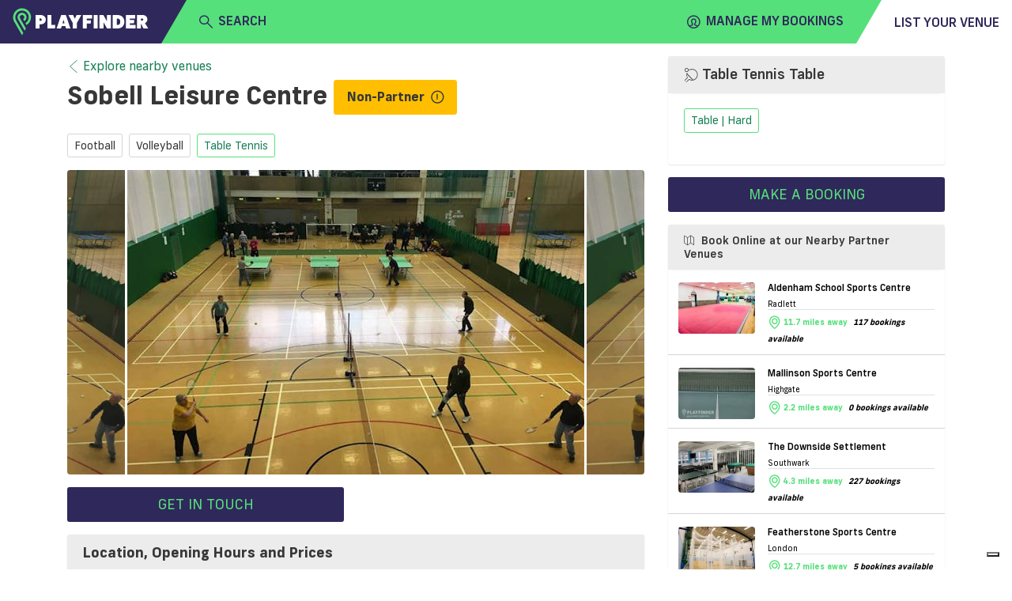

--- FILE ---
content_type: text/html; charset=utf-8
request_url: https://www.playfinder.com/london/venue/sobell-leisure-centre/table-tennis-table-38309
body_size: 22241
content:
<!DOCTYPE html><html lang="en-GB"><head>
    <!-- start iubenda -->
    <script type="text/javascript">
        var _iub = _iub || [];
        _iub.csConfiguration = { "askConsentAtCookiePolicyUpdate": true, "floatingPreferencesButtonDisplay": "bottom-right", "lang": "en-GB", "perPurposeConsent": true, "siteId": 3298345, "whitelabel": false, reloadOnConsent: true, "cookiePolicyId": 77741016, "cookiePolicyUrl": "https://www.playfinder.com/privacy", "banner": { "acceptButtonCaptionColor": "#FFFFFF", "acceptButtonColor": "#0073CE", "acceptButtonDisplay": true, "backgroundColor": "#FFFFFF", "closeButtonDisplay": false, "customizeButtonCaptionColor": "#4D4D4D", "customizeButtonColor": "#DADADA", "customizeButtonDisplay": true, "position": "bottom", "rejectButtonCaptionColor": "#FFFFFF", "rejectButtonColor": "#0073CE", "rejectButtonDisplay": true, "textColor": "#000000", "zIndex": 1100 } };
    </script>
    <script type="text/javascript" src="https://cs.iubenda.com/autoblocking/3298345.js"></script>
    <script type="text/javascript" src="//cdn.iubenda.com/cs/iubenda_cs.js" charset="UTF-8" async=""></script>
<!-- end iubenda -->
  <base href="/">
  <title>Sobell Leisure Centre, Islington | Table Tennis Table | Playfinder</title>
  <meta charset="UTF-8">
  <meta name="description" content="Sobell Leisure Centre is a sports facility located in Islington, London. Find out the address, contact details, opening hours and prices. Use Playfinder to discover more, and enquire online, about the table tennis table.">
  <meta name="keywords" content="sobell leisure centre, islington, london, playfinder, hire, book, opening hours, prices, football pitches, volleyball court, table tennis table">
  <meta name="viewport" content="width=device-width, initial-scale=1, shrink-to-fit=no">
  <meta name="apple-itunes-app" content="app-id=1020056658, affiliate-data=ct=MLPwebsitesmartbanner&amp;pt=117881873">

  <link rel="icon" href="favicon.ico" type="image/x-icon">
  <link rel="apple-touch-icon" sizes="180x180" href="/apple-touch-icon.png">
  <link rel="icon" type="image/png" sizes="32x32" href="/favicon-32x32.png">
  <link rel="icon" type="image/png" sizes="16x16" href="/favicon-16x16.png">
  <link rel="manifest" href="/manifest.json">
  <link rel="mask-icon" href="/safari-pinned-tab.svg" color="#56e07b">
  <meta name="msapplication-TileColor" content="#2f285a">
  <meta name="theme-color" content="#2f285a">

  <link rel="shortcut icon" href="favicon.ico" type="image/x-icon">

   <!-- Google tag (gtag.js) -->
      <!-- prod script -->
      <script async="" src="https://www.googletagmanager.com/gtag/js?id=G-MG617Q3WJ8"></script>
      <script>
          window.dataLayer = window.dataLayer || [];

          function gtag() {
              dataLayer.push(arguments);
          }
          gtag('js', new Date());

          gtag('config', 'G-MG617Q3WJ8');
      </script>
  
  <!-- Facebook Pixel Code -->
  <script>
    !function (f, b, e, v, n, t, s) {
      if (f.fbq) return; n = f.fbq = function () {
        n.callMethod ?
        n.callMethod.apply(n, arguments) : n.queue.push(arguments)
      }; if (!f._fbq) f._fbq = n;
      n.push = n; n.loaded = !0; n.version = '2.0'; n.queue = []; t = b.createElement(e); t.async = !0;
      t.src = v; s = b.getElementsByTagName(e)[0]; s.parentNode.insertBefore(t, s)
    }(window,
      document, 'script', 'https://connect.facebook.net/en_US/fbevents.js');
    fbq('init', '1532277530348476'); // Insert your pixel ID here.
    fbq('track', 'PageView');
  </script>
  <noscript><img height="1" width="1" style="display:none"
      src="https://www.facebook.com/tr?id=1532277530348476&ev=PageView&noscript=1" /></noscript>
  <!-- DO NOT MODIFY -->
  <!-- End Facebook Pixel Code --> 
  <!-- start Hubspot form -->
    <script charset="utf-8" type="text/javascript" src="https://js-eu1.hsforms.net/forms/embed/v2.js"></script>
  <!-- End Hubspot form -->
<link rel="stylesheet" href="https://web-assets.playfinder.com/11.0.0/styles.7c3b3c6ff9d088178dba.css"><style ng-transition="myLocalPitch">@charset "UTF-8";
@font-face {
  font-family: 'Frank New';
  font-display: swap;
  src: url("https://web-assets.playfinder.com/fonts/frank-new/franknew-regular.eot");
  src: local("Frank New Regular"), local("FrankNew-Regular"), url("https://web-assets.playfinder.com/fonts/frank-new/franknew-regular.eot?#iefix") format("embedded-opentype"), url("https://web-assets.playfinder.com/fonts/frank-new/franknew-regular.woff2") format("woff2"), url("https://web-assets.playfinder.com/fonts/frank-new/franknew-regular.woff") format("woff"), url("https://web-assets.playfinder.com/fonts/frank-new/franknew-regular.ttf") format("truetype"), url("https://web-assets.playfinder.com/fonts/frank-new/franknew-regular.svg#FrankNew-Regular") format("svg");
  font-weight: normal;
  font-style: normal; }
@font-face {
  font-family: 'Frank New';
  font-display: swap;
  src: url("https://web-assets.playfinder.com/fonts/frank-new/franknew-bold.eot");
  src: local("Frank New Bold"), local("FrankNew-Bold"), url("https://web-assets.playfinder.com/fonts/frank-new/franknew-bold.eot?#iefix") format("embedded-opentype"), url("https://web-assets.playfinder.com/fonts/frank-new/franknew-bold.woff2") format("woff2"), url("https://web-assets.playfinder.com/fonts/frank-new/franknew-bold.woff") format("woff"), url("https://web-assets.playfinder.com/fonts/frank-new/franknew-bold.ttf") format("truetype"), url("https://web-assets.playfinder.com/fonts/frank-new/franknew-bold.svg#FrankNew-Bold") format("svg");
  font-weight: bold;
  font-style: normal; }
@font-face {
  font-family: 'Frank New';
  font-display: swap;
  src: url("https://web-assets.playfinder.com/fonts/frank-new/franknew-medium.eot");
  src: local("Frank New Medium"), local("FrankNew-Medium"), url("https://web-assets.playfinder.com/fonts/frank-new/franknew-medium.eot?#iefix") format("embedded-opentype"), url("https://web-assets.playfinder.com/fonts/frank-new/franknew-medium.woff2") format("woff2"), url("https://web-assets.playfinder.com/fonts/frank-new/franknew-medium.woff") format("woff"), url("https://web-assets.playfinder.com/fonts/frank-new/franknew-medium.ttf") format("truetype"), url("https://web-assets.playfinder.com/fonts/frank-new/franknew-medium.svg#FrankNew-Medium") format("svg");
  font-weight: 500;
  font-style: normal; }
@font-face {
  font-family: 'icomoon';
  font-display: auto;
  src: url("https://web-assets.playfinder.com/fonts/icomoon/1.0.7/icomoon.eot");
  src: url("https://web-assets.playfinder.com/fonts/icomoon/1.0.7/icomoon.eot?#iefix") format("embedded-opentype"), url("https://web-assets.playfinder.com/fonts/icomoon/1.0.7/icomoon.ttf") format("truetype"), url("https://web-assets.playfinder.com/fonts/icomoon/1.0.7/icomoon.woff") format("woff"), url("https://web-assets.playfinder.com/fonts/icomoon/1.0.7/icomoon.svg#icomoon") format("svg");
  font-weight: normal;
  font-style: normal; }

a {
  transition: color 250ms ease-in-out;
  text-decoration: none; }
a:hover, a:focus {
    text-decoration: none; }
.sg-link {
  color: #188155; }
.sg-link:hover {
    color: #5DA788; }
.sg-link__btn {
    border: 1px solid #D6D5D5;
    color: #373737;
    padding: 0.32rem 0.5rem;
    border-radius: 0.1875rem;
    transition: border-color 250ms ease-in-out;
    line-height: 2.2;
    font-size: 0.875rem; }
.sg-link__btn:hover {
      border: 1px solid #373737;
      color: #373737; }
.sg-link__btn.-active {
      border-color: #56E07B;
      color: #188155; }
.sg-link__btn.-warning {
      border-color: orange;
      color: orange; }
.sg-link__btn.-warning:hover {
        color: orange;
        opacity: .8; }
.sg-link__btn.-danger {
      border-color: #C80A0A;
      color: #C80A0A; }
.sg-link__btn.-danger:hover {
        color: #C80A0A;
        opacity: .8; }

.sg-color {
  color: #2f285a; }
.sg-color.-primary {
    color: #ffbf00; }
.sg-color.-secondary {
    color: #56E07B; }
.sg-color.-danger {
    color: #C80A0A; }
.sg-color__primary {
  color: #2f285a; }
.sg-color__secondary {
  color: #56E07B; }
.sg-color__warn {
  color: #ffbf00; }
.sg-color__danger {
  color: #C80A0A; }
.sg-color__white {
  color: #fff; }
a {
  transition: color 250ms ease-in-out; }
body {
  -webkit-font-smoothing: antialiased;
  -moz-osx-font-smoothing: grayscale; }
.body1 {
  font-size: 16px !important; }
.body2 {
  font-size: 18px !important; }
.body3 {
  font-size: 14px !important; }
.body4 {
  font-size: 12px !important; }
.body5 {
  font-size: 10px !important; }
.bold {
  font-weight: bold; }
.page__section {
  padding-top: 1.75rem;
  padding-bottom: 1.75rem; }
.page__section--sm {
  padding-top: 0.75rem;
  padding-bottom: 0.75rem; }
.page__section--overflowHidden {
  overflow: hidden; }
.page__section--smoke {
  background-color: #ededee; }
.page__section--light-grey {
  background-color: #dfdfdf; }
.page__section--dark {
  background-color: #303436;
  color: #fff; }
.page__title {
  text-transform: uppercase;
  font-size: 1.625rem;
  letter-spacing: 4px; }
.page__link {
  color: #000; }
.page__link:hover {
    color: #000; }
.page__description {
  font-size: 0.875rem;
  color: #5b5b5f;
  margin-bottom: 1.75rem; }
@media (min-width: 992px) {
  .page__description--constrain {
    width: 62%;
    margin-left: auto;
    margin-right: auto; } }
.page__header {
  background: #ededee;
  background-position: center center;
  background-size: cover;
  background-repeat: no-repeat;
  position: relative; }
@media (min-width: 992px) {
    .page__header {
      height: 80vh; } }
.cursor {
  cursor: pointer; }
.tooltip-inner {
  background-color: #56E07B; }
.tooltip--danger .tooltip-inner {
  background-color: #C80A0A !important; }
.tooltip--danger .arrow:before {
  border-color: #C80A0A transparent transparent transparent !important; }
.tooltip .arrow:before {
  margin-left: -3px;
  content: "";
  position: absolute;
  width: 0;
  height: 0;
  border-style: solid;
  border-width: 7px 3.5px 0 3.5px;
  border-color: #000000 transparent transparent transparent;
  right: 50%;
  bottom: -7px; }
.bs-tooltip-left .arrow:before {
  border-width: 3.5px 0 3.5px 7px;
  border-color: transparent transparent transparent #000000;
  right: -7px;
  bottom: 50%; }
</style><style ng-transition="myLocalPitch">@charset "UTF-8";
@font-face {
  font-family: 'Frank New';
  font-display: swap;
  src: url("https://web-assets.playfinder.com/fonts/frank-new/franknew-regular.eot");
  src: local("Frank New Regular"), local("FrankNew-Regular"), url("https://web-assets.playfinder.com/fonts/frank-new/franknew-regular.eot?#iefix") format("embedded-opentype"), url("https://web-assets.playfinder.com/fonts/frank-new/franknew-regular.woff2") format("woff2"), url("https://web-assets.playfinder.com/fonts/frank-new/franknew-regular.woff") format("woff"), url("https://web-assets.playfinder.com/fonts/frank-new/franknew-regular.ttf") format("truetype"), url("https://web-assets.playfinder.com/fonts/frank-new/franknew-regular.svg#FrankNew-Regular") format("svg");
  font-weight: normal;
  font-style: normal; }
@font-face {
  font-family: 'Frank New';
  font-display: swap;
  src: url("https://web-assets.playfinder.com/fonts/frank-new/franknew-bold.eot");
  src: local("Frank New Bold"), local("FrankNew-Bold"), url("https://web-assets.playfinder.com/fonts/frank-new/franknew-bold.eot?#iefix") format("embedded-opentype"), url("https://web-assets.playfinder.com/fonts/frank-new/franknew-bold.woff2") format("woff2"), url("https://web-assets.playfinder.com/fonts/frank-new/franknew-bold.woff") format("woff"), url("https://web-assets.playfinder.com/fonts/frank-new/franknew-bold.ttf") format("truetype"), url("https://web-assets.playfinder.com/fonts/frank-new/franknew-bold.svg#FrankNew-Bold") format("svg");
  font-weight: bold;
  font-style: normal; }
@font-face {
  font-family: 'Frank New';
  font-display: swap;
  src: url("https://web-assets.playfinder.com/fonts/frank-new/franknew-medium.eot");
  src: local("Frank New Medium"), local("FrankNew-Medium"), url("https://web-assets.playfinder.com/fonts/frank-new/franknew-medium.eot?#iefix") format("embedded-opentype"), url("https://web-assets.playfinder.com/fonts/frank-new/franknew-medium.woff2") format("woff2"), url("https://web-assets.playfinder.com/fonts/frank-new/franknew-medium.woff") format("woff"), url("https://web-assets.playfinder.com/fonts/frank-new/franknew-medium.ttf") format("truetype"), url("https://web-assets.playfinder.com/fonts/frank-new/franknew-medium.svg#FrankNew-Medium") format("svg");
  font-weight: 500;
  font-style: normal; }
@font-face {
  font-family: 'icomoon';
  font-display: auto;
  src: url("https://web-assets.playfinder.com/fonts/icomoon/1.0.7/icomoon.eot");
  src: url("https://web-assets.playfinder.com/fonts/icomoon/1.0.7/icomoon.eot?#iefix") format("embedded-opentype"), url("https://web-assets.playfinder.com/fonts/icomoon/1.0.7/icomoon.ttf") format("truetype"), url("https://web-assets.playfinder.com/fonts/icomoon/1.0.7/icomoon.woff") format("woff"), url("https://web-assets.playfinder.com/fonts/icomoon/1.0.7/icomoon.svg#icomoon") format("svg");
  font-weight: normal;
  font-style: normal; }

a[_ngcontent-sc1] {
  transition: color 250ms ease-in-out;
  text-decoration: none; }
a[_ngcontent-sc1]:hover, a[_ngcontent-sc1]:focus {
    text-decoration: none; }
.sg-link[_ngcontent-sc1] {
  color: #188155; }
.sg-link[_ngcontent-sc1]:hover {
    color: #5DA788; }
.sg-link__btn[_ngcontent-sc1] {
    border: 1px solid #D6D5D5;
    color: #373737;
    padding: 0.32rem 0.5rem;
    border-radius: 0.1875rem;
    transition: border-color 250ms ease-in-out;
    line-height: 2.2;
    font-size: 0.875rem; }
.sg-link__btn[_ngcontent-sc1]:hover {
      border: 1px solid #373737;
      color: #373737; }
.sg-link__btn.-active[_ngcontent-sc1] {
      border-color: #56E07B;
      color: #188155; }
.sg-link__btn.-warning[_ngcontent-sc1] {
      border-color: orange;
      color: orange; }
.sg-link__btn.-warning[_ngcontent-sc1]:hover {
        color: orange;
        opacity: .8; }
.sg-link__btn.-danger[_ngcontent-sc1] {
      border-color: #C80A0A;
      color: #C80A0A; }
.sg-link__btn.-danger[_ngcontent-sc1]:hover {
        color: #C80A0A;
        opacity: .8; }

.sg-color[_ngcontent-sc1] {
  color: #2f285a; }
.sg-color.-primary[_ngcontent-sc1] {
    color: #ffbf00; }
.sg-color.-secondary[_ngcontent-sc1] {
    color: #56E07B; }
.sg-color.-danger[_ngcontent-sc1] {
    color: #C80A0A; }
.sg-color__primary[_ngcontent-sc1] {
  color: #2f285a; }
.sg-color__secondary[_ngcontent-sc1] {
  color: #56E07B; }
.sg-color__warn[_ngcontent-sc1] {
  color: #ffbf00; }
.sg-color__danger[_ngcontent-sc1] {
  color: #C80A0A; }
.sg-color__white[_ngcontent-sc1] {
  color: #fff; }
[_nghost-sc1]   .close[_ngcontent-sc1] {
  position: absolute;
  right: 1.5rem;
  top: 1.5rem;
  cursor: pointer; }</style><style ng-transition="myLocalPitch">@charset "UTF-8";
@font-face {
  font-family: 'Frank New';
  font-display: swap;
  src: url("https://web-assets.playfinder.com/fonts/frank-new/franknew-regular.eot");
  src: local("Frank New Regular"), local("FrankNew-Regular"), url("https://web-assets.playfinder.com/fonts/frank-new/franknew-regular.eot?#iefix") format("embedded-opentype"), url("https://web-assets.playfinder.com/fonts/frank-new/franknew-regular.woff2") format("woff2"), url("https://web-assets.playfinder.com/fonts/frank-new/franknew-regular.woff") format("woff"), url("https://web-assets.playfinder.com/fonts/frank-new/franknew-regular.ttf") format("truetype"), url("https://web-assets.playfinder.com/fonts/frank-new/franknew-regular.svg#FrankNew-Regular") format("svg");
  font-weight: normal;
  font-style: normal; }
@font-face {
  font-family: 'Frank New';
  font-display: swap;
  src: url("https://web-assets.playfinder.com/fonts/frank-new/franknew-bold.eot");
  src: local("Frank New Bold"), local("FrankNew-Bold"), url("https://web-assets.playfinder.com/fonts/frank-new/franknew-bold.eot?#iefix") format("embedded-opentype"), url("https://web-assets.playfinder.com/fonts/frank-new/franknew-bold.woff2") format("woff2"), url("https://web-assets.playfinder.com/fonts/frank-new/franknew-bold.woff") format("woff"), url("https://web-assets.playfinder.com/fonts/frank-new/franknew-bold.ttf") format("truetype"), url("https://web-assets.playfinder.com/fonts/frank-new/franknew-bold.svg#FrankNew-Bold") format("svg");
  font-weight: bold;
  font-style: normal; }
@font-face {
  font-family: 'Frank New';
  font-display: swap;
  src: url("https://web-assets.playfinder.com/fonts/frank-new/franknew-medium.eot");
  src: local("Frank New Medium"), local("FrankNew-Medium"), url("https://web-assets.playfinder.com/fonts/frank-new/franknew-medium.eot?#iefix") format("embedded-opentype"), url("https://web-assets.playfinder.com/fonts/frank-new/franknew-medium.woff2") format("woff2"), url("https://web-assets.playfinder.com/fonts/frank-new/franknew-medium.woff") format("woff"), url("https://web-assets.playfinder.com/fonts/frank-new/franknew-medium.ttf") format("truetype"), url("https://web-assets.playfinder.com/fonts/frank-new/franknew-medium.svg#FrankNew-Medium") format("svg");
  font-weight: 500;
  font-style: normal; }
@font-face {
  font-family: 'icomoon';
  font-display: auto;
  src: url("https://web-assets.playfinder.com/fonts/icomoon/1.0.7/icomoon.eot");
  src: url("https://web-assets.playfinder.com/fonts/icomoon/1.0.7/icomoon.eot?#iefix") format("embedded-opentype"), url("https://web-assets.playfinder.com/fonts/icomoon/1.0.7/icomoon.ttf") format("truetype"), url("https://web-assets.playfinder.com/fonts/icomoon/1.0.7/icomoon.woff") format("woff"), url("https://web-assets.playfinder.com/fonts/icomoon/1.0.7/icomoon.svg#icomoon") format("svg");
  font-weight: normal;
  font-style: normal; }

a {
  transition: color 250ms ease-in-out;
  text-decoration: none; }
a:hover, a:focus {
    text-decoration: none; }
.sg-link {
  color: #188155; }
.sg-link:hover {
    color: #5DA788; }
.sg-link__btn {
    border: 1px solid #D6D5D5;
    color: #373737;
    padding: 0.32rem 0.5rem;
    border-radius: 0.1875rem;
    transition: border-color 250ms ease-in-out;
    line-height: 2.2;
    font-size: 0.875rem; }
.sg-link__btn:hover {
      border: 1px solid #373737;
      color: #373737; }
.sg-link__btn.-active {
      border-color: #56E07B;
      color: #188155; }
.sg-link__btn.-warning {
      border-color: orange;
      color: orange; }
.sg-link__btn.-warning:hover {
        color: orange;
        opacity: .8; }
.sg-link__btn.-danger {
      border-color: #C80A0A;
      color: #C80A0A; }
.sg-link__btn.-danger:hover {
        color: #C80A0A;
        opacity: .8; }

.sg-color {
  color: #2f285a; }
.sg-color.-primary {
    color: #ffbf00; }
.sg-color.-secondary {
    color: #56E07B; }
.sg-color.-danger {
    color: #C80A0A; }
.sg-color__primary {
  color: #2f285a; }
.sg-color__secondary {
  color: #56E07B; }
.sg-color__warn {
  color: #ffbf00; }
.sg-color__danger {
  color: #C80A0A; }
.sg-color__white {
  color: #fff; }
.featured {
  font-size: 0.969rem;
  position: relative;
  background-color: #00a8ff;
  color: #2f285a;
  display: block; }
.featured .white {
    color: white; }
</style><style ng-transition="myLocalPitch">@charset "UTF-8";.sg-header[_ngcontent-sc3]   img[_ngcontent-sc3]{height:26px}.sg-header__segment[_ngcontent-sc3]{color:#2f285a;height:50px}.sg-header__segment--heading[_ngcontent-sc3]{background-color:#2f285a}.sg-header__segment--body[_ngcontent-sc3]{background-color:#56e07b}.sg-header__segment--body[_ngcontent-sc3]     mlp-ng-icon i{font-weight:700!important}.sg-header__segment--body[_ngcontent-sc3]     mlp-ng-icon[size=medium] i{font-size:1rem}.sg-header__segment--trailing[_ngcontent-sc3]{background-color:#fff}.sg-header__fader[_ngcontent-sc3]{position:absolute;width:100%;background-color:rgba(55,55,55,.7);z-index:6}.sg-header__dropdown[_ngcontent-sc3]{background-color:#fff;position:absolute;width:100%;z-index:6}.sg-header__location[_ngcontent-sc3]{color:#6c757d}.sg-header[_ngcontent-sc3]   .mobileNav[_ngcontent-sc3]{background-color:#ececec}.sg-header[_ngcontent-sc3]   .triangle-top-left[_ngcontent-sc3]{background-color:#2f285a;width:100%;height:0;border-bottom:50px solid #56e07b;border-left:29px solid transparent}@media (min-width:576px){.sg-header[_ngcontent-sc3]   img[_ngcontent-sc3]{width:172.13px;height:35px}.sg-header__segment[_ngcontent-sc3]{height:55px}.sg-header__segment--body[_ngcontent-sc3]     mlp-ng-icon[size=medium] i{font-size:1.5rem}.sg-header[_ngcontent-sc3]   .triangle-top-left[_ngcontent-sc3]{width:100%;height:0;border-bottom:55px solid #56e07b;border-left:32px solid transparent}}.sg-header[_ngcontent-sc3]   .triangle-top-right[_ngcontent-sc3]{background-color:#56e07b;width:100%;height:0;border-bottom:55px solid #fff;border-left:32px solid transparent}</style><style ng-transition="myLocalPitch"></style><style ng-transition="myLocalPitch">@charset "UTF-8";[_nghost-sc5]{vertical-align:middle}[_nghost-sc5]   i[_ngcontent-sc5]{font-family:icomoon!important;speak:none;font-style:normal;font-variant:normal;text-transform:none;-webkit-font-smoothing:antialiased;-moz-osx-font-smoothing:grayscale}[_nghost-sc5]   i.small[_ngcontent-sc5]{font-size:1rem;line-height:1rem}[_nghost-sc5]   i.medium[_ngcontent-sc5]{font-size:2.375rem;line-height:2.375rem}[_nghost-sc5]   i.large[_ngcontent-sc5]{font-size:2.75rem;line-height:2.75rem}[_nghost-sc5]   i.spin[_ngcontent-sc5]::before{display:inline-block;-webkit-animation-name:spin;animation-name:spin;-webkit-animation-duration:1.5s;animation-duration:1.5s;-webkit-animation-iteration-count:infinite;animation-iteration-count:infinite;-webkit-animation-timing-function:linear;animation-timing-function:linear}@-webkit-keyframes spin{from{-webkit-transform:rotate(0);transform:rotate(0)}to{-webkit-transform:rotate(360deg);transform:rotate(360deg)}}@keyframes spin{from{-webkit-transform:rotate(0);transform:rotate(0)}to{-webkit-transform:rotate(360deg);transform:rotate(360deg)}}.icon-add[_ngcontent-sc5]:before{content:"\e900"}.icon-add-circle[_ngcontent-sc5]:before{content:"\e901"}.icon-alert-circle[_ngcontent-sc5]:before{content:"\e902"}.icon-american-football-helmet[_ngcontent-sc5]:before{content:"\e903"}.icon-analytics-board-bars[_ngcontent-sc5]:before{content:"\e904"}.icon-arrow-down-1[_ngcontent-sc5]:before{content:"\e913"}.icon-arrow-left-1[_ngcontent-sc5]:before{content:"\e906"}.icon-arrow-right-1[_ngcontent-sc5]:before{content:"\e907"}.icon-arrow-up-1[_ngcontent-sc5]:before{content:"\e908"}.icon-athletics-pole-vault[_ngcontent-sc5]:before{content:"\e909"}.icon-award-trophy-star-1[_ngcontent-sc5]:before{content:"\e90a"}.icon-badminton-shuttlecock[_ngcontent-sc5]:before{content:"\e90b"}.icon-basketball-ball[_ngcontent-sc5]:before{content:"\e90c"}.icon-bin[_ngcontent-sc5]:before{content:"\e90d"}.icon-cake-birthday[_ngcontent-sc5]:before{content:"\e90e"}.icon-calendar-1[_ngcontent-sc5]:before{content:"\e90f"}.icon-calendar-3[_ngcontent-sc5]:before{content:"\e910"}.icon-calendar-check-1[_ngcontent-sc5]:before{content:"\e911"}.icon-calendar-clock[_ngcontent-sc5]:before{content:"\e912"}.icon-calendar-date[_ngcontent-sc5]:before{content:"\e913"}.icon-calendar-disable-1[_ngcontent-sc5]:before{content:"\e914"}.icon-calendar[_ngcontent-sc5]:before{content:"\e915"}.icon-camera-studio[_ngcontent-sc5]:before{content:"\e916"}.icon-check-1[_ngcontent-sc5]:before{content:"\e917"}.icon-check-circle-1[_ngcontent-sc5]:before{content:"\e918"}.icon-close[_ngcontent-sc5]:before{content:"\e919"}.icon-cog-double[_ngcontent-sc5]:before{content:"\e91a"}.icon-compass-arrow[_ngcontent-sc5]:before{content:"\e91b"}.icon-compass-direction[_ngcontent-sc5]:before{content:"\e91c"}.icon-compass-directions[_ngcontent-sc5]:before{content:"\e91d"}.icon-conversation-text[_ngcontent-sc5]:before{content:"\e91e"}.icon-cricket-bat-ball[_ngcontent-sc5]:before{content:"\e91f"}.icon-cursor[_ngcontent-sc5]:before{content:"\e920"}.icon-custom-apple[_ngcontent-sc5]:before{content:"\e921"}.icon-custom-athletics[_ngcontent-sc5]:before{content:"\e922"}.icon-custom-cc-amex[_ngcontent-sc5]:before{content:"\e923"}.icon-custom-cc-mastercard[_ngcontent-sc5]:before{content:"\e924"}.icon-custom-cc-stripe[_ngcontent-sc5]:before{content:"\e925"}.icon-custom-cc-visa[_ngcontent-sc5]:before{content:"\e926"}.icon-custom-checkbox-checked[_ngcontent-sc5]:before{content:"\e927"}.icon-custom-checkbox-open[_ngcontent-sc5]:before{content:"\e928"}.icon-custom-credit-card[_ngcontent-sc5]:before{content:"\e929"}.icon-custom-eye-closed[_ngcontent-sc5]:before{content:"\e92a"}.icon-custom-eye-open[_ngcontent-sc5]:before{content:"\e92b"}.icon-custom-flash[_ngcontent-sc5]:before{content:"\e92c"}.icon-custom-football[_ngcontent-sc5]:before{content:"\e92d"}.icon-custom-futstal[_ngcontent-sc5]:before{content:"\e92e"}.icon-custom-gaelic-football[_ngcontent-sc5]:before{content:"\e92f"}.icon-custom-google[_ngcontent-sc5]:before{content:"\e930"}.icon-custom-handball[_ngcontent-sc5]:before{content:"\e931"}.icon-custom-hockey[_ngcontent-sc5]:before{content:"\e932"}.icon-custom-lacrosse[_ngcontent-sc5]:before{content:"\e933"}.icon-custom-navigation-menu[_ngcontent-sc5]:before{content:"\e934"}.icon-custom-netball[_ngcontent-sc5]:before{content:"\e935"}.icon-custom-padel[_ngcontent-sc5]:before{content:"\e936"}.icon-custom-print[_ngcontent-sc5]:before{content:"\e937"}.icon-custom-question-circle[_ngcontent-sc5]:before{content:"\e938"}.icon-custom-quidditch[_ngcontent-sc5]:before{content:"\e939"}.icon-custom-rugby[_ngcontent-sc5]:before{content:"\e93a"}.icon-custom-shield-check[_ngcontent-sc5]:before{content:"\e93b"}.icon-custom-shield-padlock[_ngcontent-sc5]:before{content:"\e93c"}.icon-custom-space-hire[_ngcontent-sc5]:before{content:"\e93d"}.icon-custom-spinner-solid[_ngcontent-sc5]:before{content:"\e93e"}.icon-custom-sports[_ngcontent-sc5]:before{content:"\e93f"}.icon-custom-squash[_ngcontent-sc5]:before{content:"\e940"}.icon-custom-tennis[_ngcontent-sc5]:before{content:"\e941"}.icon-custom-yahoo[_ngcontent-sc5]:before{content:"\e942"}.icon-email-action-unread[_ngcontent-sc5]:before{content:"\e943"}.icon-filter-1[_ngcontent-sc5]:before{content:"\e944"}.icon-fitness-dumbbell[_ngcontent-sc5]:before{content:"\e945"}.icon-flash[_ngcontent-sc5]:before{content:"\e946"}.icon-golf-ball[_ngcontent-sc5]:before{content:"\e947"}.icon-headphones-customer-support-human-1[_ngcontent-sc5]:before{content:"\e948"}.icon-house-2[_ngcontent-sc5]:before{content:"\e949"}.icon-information-circle[_ngcontent-sc5]:before{content:"\e94a"}.icon-layout-module-1[_ngcontent-sc5]:before{content:"\e94b"}.icon-list-bullets-1[_ngcontent-sc5]:before{content:"\e94c"}.icon-lock-1[_ngcontent-sc5]:before{content:"\e94d"}.icon-login-1[_ngcontent-sc5]:before{content:"\e94e"}.icon-logout-1[_ngcontent-sc5]:before{content:"\e94f"}.icon-maps-pin-1[_ngcontent-sc5]:before{content:"\e950"}.icon-maps[_ngcontent-sc5]:before{content:"\e951"}.icon-megaphone[_ngcontent-sc5]:before{content:"\e952"}.icon-navigation-left-circle-1_1[_ngcontent-sc5]:before{content:"\e953"}.icon-navigation-menu-horizontal[_ngcontent-sc5]:before{content:"\e954"}.icon-navigation-menu[_ngcontent-sc5]:before{content:"\e955"}.icon-notes-edit[_ngcontent-sc5]:before{content:"\e956"}.icon-phone-circle[_ngcontent-sc5]:before{content:"\e957"}.icon-phone[_ngcontent-sc5]:before{content:"\e958"}.icon-ping-pong-paddle[_ngcontent-sc5]:before{content:"\e959"}.icon-professional-network-linkedin[_ngcontent-sc5]:before{content:"\e95a"}.icon-railroad-train[_ngcontent-sc5]:before{content:"\e95b"}.icon-rating-star-solid-custom[_ngcontent-sc5]:before{content:"\e95c"}.icon-rating-star[_ngcontent-sc5]:before{content:"\e95d"}.icon-search[_ngcontent-sc5]:before{content:"\e95e"}.icon-share-1[_ngcontent-sc5]:before{content:"\e95f"}.icon-single-neutral-actions-add[_ngcontent-sc5]:before{content:"\e960"}.icon-single-neutral-circle[_ngcontent-sc5]:before{content:"\e961"}.icon-single-neutral[_ngcontent-sc5]:before{content:"\e962"}.icon-soccer-ball[_ngcontent-sc5]:before{content:"\e963"}.icon-soccer-player-ball[_ngcontent-sc5]:before{content:"\e964"}.icon-social-instagram[_ngcontent-sc5]:before{content:"\e965"}.icon-social-media-facebook-1[_ngcontent-sc5]:before{content:"\e966"}.icon-social-media-twitter[_ngcontent-sc5]:before{content:"\e967"}.icon-space-rocket-flying[_ngcontent-sc5]:before{content:"\e968"}.icon-stopwatch[_ngcontent-sc5]:before{content:"\e969"}.icon-style-one-pin-bolt[_ngcontent-sc5]:before{content:"\e96a"}.icon-style-one-pin[_ngcontent-sc5]:before{content:"\e96b"}.icon-style-two-pin-marker[_ngcontent-sc5]:before{content:"\e96c"}.icon-subtract-circle[_ngcontent-sc5]:before{content:"\e96d"}.icon-swimming-pool-stairs[_ngcontent-sc5]:before{content:"\e96e"}.icon-tennis-racquet[_ngcontent-sc5]:before{content:"\e96f"}.icon-time-clock-circle-1[_ngcontent-sc5]:before{content:"\e970"}.icon-tools-wench[_ngcontent-sc5]:before{content:"\e971"}.icon-video-game-xbox-controller[_ngcontent-sc5]:before{content:"\e972"}.icon-view-off[_ngcontent-sc5]:before{content:"\e973"}.icon-view[_ngcontent-sc5]:before{content:"\e974"}.icon-volleyball-ball[_ngcontent-sc5]:before{content:"\e975"}.icon-multiple-neutral-1[_ngcontent-sc5]:before{content:"\e976"}.icon-graph-stats-ascend[_ngcontent-sc5]:before{content:"\e977"}.icon-social-whatsapp[_ngcontent-sc5]:before{content:"\ea93"}.icon-external-link[_ngcontent-sc5]:before{content:"\ea94"}</style><style ng-transition="myLocalPitch">@charset "UTF-8";.text-button-default[_ngcontent-sc9]{color:#2f285a;text-transform:uppercase;white-space:nowrap;font-family:"Frank New",sans-serif;font-weight:700;font-size:1.125rem}.text-button-default[_ngcontent-sc9]:hover{color:#6d688b}.text-button-default.-medium[_ngcontent-sc9]{font-size:1rem;font-weight:500!important}.text-button-default.-normal[_ngcontent-sc9]{font-size:1.125rem;font-weight:400!important}</style><style ng-transition="myLocalPitch">@charset "UTF-8";.ng-select.ng-select-opened>.ng-select-container{background:#fff;border-color:#b3b3b3 #ccc #d9d9d9}.ng-select.ng-select-opened>.ng-select-container:hover{box-shadow:none}.ng-select.ng-select-opened>.ng-select-container .ng-arrow{top:-2px;border-color:transparent transparent #999;border-width:0 5px 5px}.ng-select.ng-select-opened>.ng-select-container .ng-arrow:hover{border-color:transparent transparent #333}.ng-select.ng-select-opened.ng-select-bottom>.ng-select-container{border-bottom-right-radius:0;border-bottom-left-radius:0}.ng-select.ng-select-opened.ng-select-top>.ng-select-container{border-top-right-radius:0;border-top-left-radius:0}.ng-select.ng-select-focused:not(.ng-select-opened)>.ng-select-container{border-color:#007eff;box-shadow:inset 0 1px 1px rgba(0,0,0,.075),0 0 0 3px rgba(0,126,255,.1)}.ng-select.ng-select-disabled>.ng-select-container{background-color:#f9f9f9}.ng-select .ng-has-value .ng-placeholder{display:none}.ng-select .ng-select-container{background-color:#fff;border-radius:4px;border:1px solid #ccc;min-height:36px;align-items:center}.ng-select .ng-select-container:hover{box-shadow:0 1px 0 rgba(0,0,0,.06)}.ng-select .ng-select-container .ng-value-container{align-items:center;padding-left:10px}[dir=rtl] .ng-select .ng-select-container .ng-value-container{padding-right:10px;padding-left:0}.ng-select .ng-select-container .ng-value-container .ng-placeholder{color:#9d9d9d}.ng-select.ng-select-single .ng-select-container{height:36px}.ng-select.ng-select-single .ng-select-container .ng-value-container .ng-input{top:5px;left:0;padding-left:10px;padding-right:50px}[dir=rtl] .ng-select.ng-select-single .ng-select-container .ng-value-container .ng-input{padding-right:10px;padding-left:50px}.ng-select.ng-select-multiple.ng-select-disabled>.ng-select-container .ng-value-container .ng-value{background-color:#f9f9f9;border:1px solid #e6e6e6}.ng-select.ng-select-multiple.ng-select-disabled>.ng-select-container .ng-value-container .ng-value .ng-value-label{padding:0 5px}.ng-select.ng-select-multiple .ng-select-container .ng-value-container{padding-top:5px;padding-left:7px}[dir=rtl] .ng-select.ng-select-multiple .ng-select-container .ng-value-container{padding-right:7px;padding-left:0}.ng-select.ng-select-multiple .ng-select-container .ng-value-container .ng-value{font-size:.9em;margin-bottom:5px;background-color:#ededf2;border-radius:2px;margin-right:5px}[dir=rtl] .ng-select.ng-select-multiple .ng-select-container .ng-value-container .ng-value{margin-right:0;margin-left:5px}.ng-select.ng-select-multiple .ng-select-container .ng-value-container .ng-value.ng-value-disabled{background-color:#f9f9f9}.ng-select.ng-select-multiple .ng-select-container .ng-value-container .ng-value.ng-value-disabled .ng-value-label{padding-left:5px}[dir=rtl] .ng-select.ng-select-multiple .ng-select-container .ng-value-container .ng-value.ng-value-disabled .ng-value-label{padding-left:0;padding-right:5px}.ng-select.ng-select-multiple .ng-select-container .ng-value-container .ng-value .ng-value-icon,.ng-select.ng-select-multiple .ng-select-container .ng-value-container .ng-value .ng-value-label{display:inline-block;padding:1px 5px}.ng-select.ng-select-multiple .ng-select-container .ng-value-container .ng-value .ng-value-icon:hover{background-color:#dedee7}.ng-select.ng-select-multiple .ng-select-container .ng-value-container .ng-value .ng-value-icon.left{border-right:1px solid #cfcfdc}[dir=rtl] .ng-select.ng-select-multiple .ng-select-container .ng-value-container .ng-value .ng-value-icon.left{border-left:1px solid #cfcfdc;border-right:none}.ng-select.ng-select-multiple .ng-select-container .ng-value-container .ng-value .ng-value-icon.right{border-left:1px solid #cfcfdc}[dir=rtl] .ng-select.ng-select-multiple .ng-select-container .ng-value-container .ng-value .ng-value-icon.right{border-left:0;border-right:1px solid #cfcfdc}.ng-select.ng-select-multiple .ng-select-container .ng-value-container .ng-input{padding:0 0 3px 3px}[dir=rtl] .ng-select.ng-select-multiple .ng-select-container .ng-value-container .ng-input{padding:0 3px 3px 0}.ng-select.ng-select-multiple .ng-select-container .ng-value-container .ng-placeholder{top:5px;padding-bottom:5px;padding-left:3px}[dir=rtl] .ng-select.ng-select-multiple .ng-select-container .ng-value-container .ng-placeholder{padding-right:3px;padding-left:0}.ng-select .ng-clear-wrapper{color:#999}.ng-select .ng-clear-wrapper:hover .ng-clear{color:#d0021b}.ng-select .ng-spinner-zone{padding:5px 5px 0 0}[dir=rtl] .ng-select .ng-spinner-zone{padding:5px 0 0 5px}.ng-select .ng-arrow-wrapper{width:25px;padding-right:5px}[dir=rtl] .ng-select .ng-arrow-wrapper{padding-left:5px;padding-right:0}.ng-select .ng-arrow-wrapper:hover .ng-arrow{border-top-color:#666}.ng-select .ng-arrow-wrapper .ng-arrow{border-color:#999 transparent transparent;border-style:solid;border-width:5px 5px 2.5px}.ng-dropdown-panel{background-color:#fff;border:1px solid #ccc;box-shadow:0 1px 0 rgba(0,0,0,.06);left:0}.ng-dropdown-panel.ng-select-bottom{top:100%;border-bottom-right-radius:4px;border-bottom-left-radius:4px;border-top-color:#e6e6e6;margin-top:-1px}.ng-dropdown-panel.ng-select-bottom .ng-dropdown-panel-items .ng-option:last-child{border-bottom-right-radius:4px;border-bottom-left-radius:4px}.ng-dropdown-panel.ng-select-top{bottom:100%;border-top-right-radius:4px;border-top-left-radius:4px;border-bottom-color:#e6e6e6;margin-bottom:-1px}.ng-dropdown-panel.ng-select-top .ng-dropdown-panel-items .ng-option:first-child{border-top-right-radius:4px;border-top-left-radius:4px}.ng-dropdown-panel .ng-dropdown-header{border-bottom:1px solid #ccc;padding:5px 7px}.ng-dropdown-panel .ng-dropdown-footer{border-top:1px solid #ccc;padding:5px 7px}.ng-dropdown-panel .ng-dropdown-panel-items{margin-bottom:1px}.ng-dropdown-panel .ng-dropdown-panel-items .ng-optgroup{-webkit-user-select:none;-moz-user-select:none;-ms-user-select:none;user-select:none;padding:8px 10px;font-weight:500;color:rgba(0,0,0,.54);cursor:pointer}.ng-dropdown-panel .ng-dropdown-panel-items .ng-optgroup.ng-option-disabled{cursor:default}.ng-dropdown-panel .ng-dropdown-panel-items .ng-optgroup.ng-option-marked{background-color:#f4f4f7}.ng-dropdown-panel .ng-dropdown-panel-items .ng-optgroup.ng-option-selected,.ng-dropdown-panel .ng-dropdown-panel-items .ng-optgroup.ng-option-selected.ng-option-marked{background-color:#ededf2;font-weight:600}.ng-dropdown-panel .ng-dropdown-panel-items .ng-option{background-color:#fff;color:rgba(0,0,0,.87);padding:8px 10px}.ng-dropdown-panel .ng-dropdown-panel-items .ng-option.ng-option-selected,.ng-dropdown-panel .ng-dropdown-panel-items .ng-option.ng-option-selected.ng-option-marked{color:#373737;background-color:#ededf2}.ng-dropdown-panel .ng-dropdown-panel-items .ng-option.ng-option-selected .ng-option-label,.ng-dropdown-panel .ng-dropdown-panel-items .ng-option.ng-option-selected.ng-option-marked .ng-option-label{font-weight:600}.ng-dropdown-panel .ng-dropdown-panel-items .ng-option.ng-option-marked{background-color:#f4f4f7;color:#373737}.ng-dropdown-panel .ng-dropdown-panel-items .ng-option.ng-option-disabled{color:#d0d0d0}.ng-dropdown-panel .ng-dropdown-panel-items .ng-option.ng-option-child{padding-left:22px}[dir=rtl] .ng-dropdown-panel .ng-dropdown-panel-items .ng-option.ng-option-child{padding-right:22px;padding-left:0}.ng-dropdown-panel .ng-dropdown-panel-items .ng-option .ng-tag-label{font-size:80%;font-weight:400;padding-right:5px}[dir=rtl] .ng-dropdown-panel .ng-dropdown-panel-items .ng-option .ng-tag-label{padding-left:5px;padding-right:0}[dir=rtl] .ng-dropdown-panel{direction:rtl;text-align:right}.ng-select.custom{text-shadow:none}.ng-select.custom .ng-dropdown-panel{box-shadow:0 4px 6px 0 rgba(0,0,0,.1)}.ng-select.custom .ng-dropdown-panel .ng-dropdown-panel-items .ng-option{padding:10px}.ng-select.custom .select-icon{width:24px}.ng-select.custom .select-divider{border-left:1px solid #d6d5d5;height:24px}.ng-select.custom .sg-select__placeholder{color:#6c757d}.ng-select.custom.sg-select__no-border .ng-select-container{border-color:#fff}.ng-select.custom .ng-select-container{height:calc(1.5em + .75rem + 2px + 8px)}.ng-select.custom.ng-select-focused:not(.sg-select__errors) .ng-select-container{border-color:#d6d5d5;box-shadow:none}.ng-select.custom.ng-select-focused.sg-select__no-border:not(.sg-select__errors) .ng-select-container{border-color:#fff}.ng-select.custom.sg-select__shadow{box-shadow:0 2px 6px 0 rgba(0,0,0,.25)}.ng-select.custom.sg-select__errors .ng-select-container{border-color:#c80a0a}</style><style ng-transition="myLocalPitch">@charset "UTF-8";
@font-face {
  font-family: 'Frank New';
  font-display: swap;
  src: url("https://web-assets.playfinder.com/fonts/frank-new/franknew-regular.eot");
  src: local("Frank New Regular"), local("FrankNew-Regular"), url("https://web-assets.playfinder.com/fonts/frank-new/franknew-regular.eot?#iefix") format("embedded-opentype"), url("https://web-assets.playfinder.com/fonts/frank-new/franknew-regular.woff2") format("woff2"), url("https://web-assets.playfinder.com/fonts/frank-new/franknew-regular.woff") format("woff"), url("https://web-assets.playfinder.com/fonts/frank-new/franknew-regular.ttf") format("truetype"), url("https://web-assets.playfinder.com/fonts/frank-new/franknew-regular.svg#FrankNew-Regular") format("svg");
  font-weight: normal;
  font-style: normal; }
@font-face {
  font-family: 'Frank New';
  font-display: swap;
  src: url("https://web-assets.playfinder.com/fonts/frank-new/franknew-bold.eot");
  src: local("Frank New Bold"), local("FrankNew-Bold"), url("https://web-assets.playfinder.com/fonts/frank-new/franknew-bold.eot?#iefix") format("embedded-opentype"), url("https://web-assets.playfinder.com/fonts/frank-new/franknew-bold.woff2") format("woff2"), url("https://web-assets.playfinder.com/fonts/frank-new/franknew-bold.woff") format("woff"), url("https://web-assets.playfinder.com/fonts/frank-new/franknew-bold.ttf") format("truetype"), url("https://web-assets.playfinder.com/fonts/frank-new/franknew-bold.svg#FrankNew-Bold") format("svg");
  font-weight: bold;
  font-style: normal; }
@font-face {
  font-family: 'Frank New';
  font-display: swap;
  src: url("https://web-assets.playfinder.com/fonts/frank-new/franknew-medium.eot");
  src: local("Frank New Medium"), local("FrankNew-Medium"), url("https://web-assets.playfinder.com/fonts/frank-new/franknew-medium.eot?#iefix") format("embedded-opentype"), url("https://web-assets.playfinder.com/fonts/frank-new/franknew-medium.woff2") format("woff2"), url("https://web-assets.playfinder.com/fonts/frank-new/franknew-medium.woff") format("woff"), url("https://web-assets.playfinder.com/fonts/frank-new/franknew-medium.ttf") format("truetype"), url("https://web-assets.playfinder.com/fonts/frank-new/franknew-medium.svg#FrankNew-Medium") format("svg");
  font-weight: 500;
  font-style: normal; }
@font-face {
  font-family: 'icomoon';
  font-display: auto;
  src: url("https://web-assets.playfinder.com/fonts/icomoon/1.0.7/icomoon.eot");
  src: url("https://web-assets.playfinder.com/fonts/icomoon/1.0.7/icomoon.eot?#iefix") format("embedded-opentype"), url("https://web-assets.playfinder.com/fonts/icomoon/1.0.7/icomoon.ttf") format("truetype"), url("https://web-assets.playfinder.com/fonts/icomoon/1.0.7/icomoon.woff") format("woff"), url("https://web-assets.playfinder.com/fonts/icomoon/1.0.7/icomoon.svg#icomoon") format("svg");
  font-weight: normal;
  font-style: normal; }

a[_ngcontent-sc11] {
  transition: color 250ms ease-in-out;
  text-decoration: none; }
a[_ngcontent-sc11]:hover, a[_ngcontent-sc11]:focus {
    text-decoration: none; }
.sg-link[_ngcontent-sc11] {
  color: #188155; }
.sg-link[_ngcontent-sc11]:hover {
    color: #5DA788; }
.sg-link__btn[_ngcontent-sc11] {
    border: 1px solid #D6D5D5;
    color: #373737;
    padding: 0.32rem 0.5rem;
    border-radius: 0.1875rem;
    transition: border-color 250ms ease-in-out;
    line-height: 2.2;
    font-size: 0.875rem; }
.sg-link__btn[_ngcontent-sc11]:hover {
      border: 1px solid #373737;
      color: #373737; }
.sg-link__btn.-active[_ngcontent-sc11] {
      border-color: #56E07B;
      color: #188155; }
.sg-link__btn.-warning[_ngcontent-sc11] {
      border-color: orange;
      color: orange; }
.sg-link__btn.-warning[_ngcontent-sc11]:hover {
        color: orange;
        opacity: .8; }
.sg-link__btn.-danger[_ngcontent-sc11] {
      border-color: #C80A0A;
      color: #C80A0A; }
.sg-link__btn.-danger[_ngcontent-sc11]:hover {
        color: #C80A0A;
        opacity: .8; }

.sg-color[_ngcontent-sc11] {
  color: #2f285a; }
.sg-color.-primary[_ngcontent-sc11] {
    color: #ffbf00; }
.sg-color.-secondary[_ngcontent-sc11] {
    color: #56E07B; }
.sg-color.-danger[_ngcontent-sc11] {
    color: #C80A0A; }
.sg-color__primary[_ngcontent-sc11] {
  color: #2f285a; }
.sg-color__secondary[_ngcontent-sc11] {
  color: #56E07B; }
.sg-color__warn[_ngcontent-sc11] {
  color: #ffbf00; }
.sg-color__danger[_ngcontent-sc11] {
  color: #C80A0A; }
.sg-color__white[_ngcontent-sc11] {
  color: #fff; }
[_nghost-sc11]   .autocomplete[_ngcontent-sc11] {
  position: absolute;
  left: 0;
  z-index: 50;
  cursor: pointer;
  width: 100%;
  top: 45px;
  box-shadow: 0 2px 6px 0 rgba(0, 0, 0, 0.25); }
[_nghost-sc11]   .autocomplete[_ngcontent-sc11]   ul[_ngcontent-sc11]   li[_ngcontent-sc11] {
    border-color: #fff;
    line-height: 2; }
[_nghost-sc11]   .autocomplete[_ngcontent-sc11]   ul[_ngcontent-sc11]   li[_ngcontent-sc11]:hover {
      background-color: #fff; }
[_nghost-sc11]   .autocomplete[_ngcontent-sc11]   ul[_ngcontent-sc11]   li.active-item[_ngcontent-sc11] {
      background-color: #F4F4F7; }
[_nghost-sc11]   .autocomplete[_ngcontent-sc11]   ul[_ngcontent-sc11]   li[_ngcontent-sc11]   .sub[_ngcontent-sc11] {
      line-height: 0;
      margin-bottom: 0.9375rem; }
[_nghost-sc11]   .autocomplete[_ngcontent-sc11]   .icon__container[_ngcontent-sc11] {
    width: 45px; }
[_nghost-sc11]   .selected-result[_ngcontent-sc11] {
  padding: 0.75rem;
  background-color: #fff;
  box-shadow: 0 2px 6px 0 rgba(0, 0, 0, 0.25); }
[_nghost-sc11]   .selected-result__list[_ngcontent-sc11] {
    max-height: 150px;
    overflow-y: scroll; }
[_nghost-sc11]   .search-by-time[_ngcontent-sc11] {
  background-color: #ECECEC; }
[_nghost-sc11]   .search-by-time[_ngcontent-sc11]     mlp-select-date .pf-form-button, [_nghost-sc11]   .search-by-time[_ngcontent-sc11]     mlp-select-time .pf-form-button {
    background-color: #fff; }</style><style ng-transition="myLocalPitch">.ng-select{position:relative;display:block;box-sizing:border-box}.ng-select div,.ng-select input,.ng-select span{box-sizing:border-box}.ng-select [hidden]{display:none}.ng-select.ng-select-searchable .ng-select-container .ng-value-container .ng-input{opacity:1}.ng-select.ng-select-opened .ng-select-container{z-index:1001}.ng-select.ng-select-disabled .ng-select-container .ng-value-container .ng-placeholder,.ng-select.ng-select-disabled .ng-select-container .ng-value-container .ng-value{-webkit-user-select:none;-moz-user-select:none;-ms-user-select:none;user-select:none;cursor:default}.ng-select.ng-select-disabled .ng-arrow-wrapper{cursor:default}.ng-select.ng-select-filtered .ng-placeholder{display:none}.ng-select .ng-select-container{color:#333;cursor:default;display:flex;outline:0;overflow:hidden;position:relative;width:100%}.ng-select .ng-select-container .ng-value-container{display:flex;flex:1}.ng-select .ng-select-container .ng-value-container .ng-input{opacity:0}.ng-select .ng-select-container .ng-value-container .ng-input>input{box-sizing:content-box;background:none;border:0;box-shadow:none;outline:0;cursor:default;width:100%}.ng-select .ng-select-container .ng-value-container .ng-input>input::-ms-clear{display:none}.ng-select .ng-select-container .ng-value-container .ng-input>input[readonly]{-webkit-user-select:none;-moz-user-select:none;-ms-user-select:none;user-select:none;width:0;padding:0}.ng-select.ng-select-single.ng-select-filtered .ng-select-container .ng-value-container .ng-value{visibility:hidden}.ng-select.ng-select-single .ng-select-container .ng-value-container,.ng-select.ng-select-single .ng-select-container .ng-value-container .ng-value{white-space:nowrap;overflow:hidden;text-overflow:ellipsis}.ng-select.ng-select-single .ng-select-container .ng-value-container .ng-value .ng-value-icon{display:none}.ng-select.ng-select-single .ng-select-container .ng-value-container .ng-input{position:absolute;left:0;width:100%}.ng-select.ng-select-multiple.ng-select-disabled>.ng-select-container .ng-value-container .ng-value .ng-value-icon{display:none}.ng-select.ng-select-multiple .ng-select-container .ng-value-container{flex-wrap:wrap}.ng-select.ng-select-multiple .ng-select-container .ng-value-container .ng-value{white-space:nowrap}.ng-select.ng-select-multiple .ng-select-container .ng-value-container .ng-value.ng-value-disabled .ng-value-icon{display:none}.ng-select.ng-select-multiple .ng-select-container .ng-value-container .ng-value .ng-value-icon{cursor:pointer}.ng-select.ng-select-multiple .ng-select-container .ng-value-container .ng-input{flex:1;z-index:2}.ng-select.ng-select-multiple .ng-select-container .ng-value-container .ng-placeholder{position:absolute;z-index:1}.ng-select .ng-clear-wrapper{cursor:pointer;position:relative;width:17px;-webkit-user-select:none;-moz-user-select:none;-ms-user-select:none;user-select:none}.ng-select .ng-clear-wrapper .ng-clear{display:inline-block;font-size:18px;line-height:1;pointer-events:none}.ng-select .ng-spinner-loader{border-radius:50%;width:17px;height:17px;margin-right:5px;font-size:10px;position:relative;text-indent:-9999em;border-top:2px solid rgba(66,66,66,.2);border-right:2px solid rgba(66,66,66,.2);border-bottom:2px solid rgba(66,66,66,.2);border-left:2px solid #424242;-webkit-transform:translateZ(0);transform:translateZ(0);-webkit-animation:.8s linear infinite load8;animation:.8s linear infinite load8}.ng-select .ng-spinner-loader:after{border-radius:50%;width:17px;height:17px}@-webkit-keyframes load8{0%{-webkit-transform:rotate(0);transform:rotate(0)}100%{-webkit-transform:rotate(360deg);transform:rotate(360deg)}}@keyframes load8{0%{-webkit-transform:rotate(0);transform:rotate(0)}100%{-webkit-transform:rotate(360deg);transform:rotate(360deg)}}.ng-select .ng-arrow-wrapper{cursor:pointer;position:relative;text-align:center;-webkit-user-select:none;-moz-user-select:none;-ms-user-select:none;user-select:none}.ng-select .ng-arrow-wrapper .ng-arrow{pointer-events:none;display:inline-block;height:0;width:0;position:relative}.ng-dropdown-panel{box-sizing:border-box;position:absolute;opacity:0;width:100%;z-index:1050;-webkit-overflow-scrolling:touch}.ng-dropdown-panel .ng-dropdown-panel-items{display:block;height:auto;box-sizing:border-box;max-height:240px;overflow-y:auto}.ng-dropdown-panel .ng-dropdown-panel-items .ng-optgroup{white-space:nowrap;overflow:hidden;text-overflow:ellipsis}.ng-dropdown-panel .ng-dropdown-panel-items .ng-option{box-sizing:border-box;cursor:pointer;display:block;white-space:nowrap;overflow:hidden;text-overflow:ellipsis}.ng-dropdown-panel .ng-dropdown-panel-items .ng-option .highlighted{font-weight:700;text-decoration:underline}.ng-dropdown-panel .ng-dropdown-panel-items .ng-option.disabled{cursor:default}.ng-dropdown-panel .scroll-host{overflow:hidden;overflow-y:auto;position:relative;display:block;-webkit-overflow-scrolling:touch}.ng-dropdown-panel .scrollable-content{top:0;left:0;width:100%;height:100%;position:absolute}.ng-dropdown-panel .total-padding{width:1px;opacity:0}</style><style ng-transition="myLocalPitch">@charset "UTF-8";@media (max-width:991.98px){.sg-social[_ngcontent-sc6]   .container[_ngcontent-sc6]{width:100%;max-width:none}}.sg-social[_ngcontent-sc6]   .sg-social-links[_ngcontent-sc6]{background-color:#56e07b;height:102px}.sg-social[_ngcontent-sc6]   .sg-social-newsletter[_ngcontent-sc6]{color:#fff;background-color:#2f285a}@media (min-width:992px){.sg-social[_ngcontent-sc6]{background:linear-gradient(90deg,#56e07b 50%,#2f285a 50%)}.sg-social[_ngcontent-sc6]   .sg-social-newsletter[_ngcontent-sc6]{height:102px}}.sg-social[_ngcontent-sc6]   .triangle-top-left[_ngcontent-sc6]{width:100%;height:0;border-bottom:102px solid #2f285a;border-left:59px solid transparent}</style><style ng-transition="myLocalPitch">@charset "UTF-8";.sg-input-group[_ngcontent-sc13]{border:1px solid #d6d5d5;border-radius:.25rem;transition:background-color 250ms ease-in-out,color 250ms ease-in-out,border 250ms ease-in-out}.sg-input-group__input-molecule[_ngcontent-sc13]{color:#373737;height:calc(1.5em + .75rem + 2px + 8px);box-shadow:none;border:none;padding:.275rem .75rem}.sg-input-group__input-molecule[_ngcontent-sc13]:focus{background-color:#f4f4f7}.sg-input-group__prepend__icon[_ngcontent-sc13]{background-color:#fff;color:#6c757d;width:44px}.sg-input-group__prepend__divider[_ngcontent-sc13]{background-color:#fff}.sg-input-group__prepend__divider__line[_ngcontent-sc13]{height:24px;width:2px;background-color:#d6d5d5}.sg-input-group__focus[_ngcontent-sc13]{border-color:#2f285a}.sg-input-group__focus[_ngcontent-sc13]   .sg-input-group__prepend__divider[_ngcontent-sc13], .sg-input-group__focus[_ngcontent-sc13]   .sg-input-group__prepend__icon[_ngcontent-sc13]{background-color:#f4f4f7}.sg-input-group__focus[_ngcontent-sc13]   .sg-input-group__prepend__divider__line[_ngcontent-sc13]{background-color:#2f285a}.sg-input-group__focus[_ngcontent-sc13]   .sg-input-group-append-button-icon[_ngcontent-sc13]{background-color:#f4f4f7}.sg-input-group__focus[_ngcontent-sc13]   .sg-input-group-append-button-icon[_ngcontent-sc13]:hover{background-color:#f4f4f7!important}.sg-input-group__icon[_ngcontent-sc13]   .sg-input-group__input-molecule[_ngcontent-sc13]{border-left:0}.sg-input-group__error[_ngcontent-sc13]{border-color:#c80a0a}.sg-input-group__secondary[_ngcontent-sc13]{box-shadow:0 2px 6px 0 rgba(0,0,0,.25)}.sg-input-group__secondary[_ngcontent-sc13]   .sg-input-group__input-molecule[_ngcontent-sc13]{background-clip:unset;-webkit-appearance:none}.sg-input-group__secondary[_ngcontent-sc13]   .sg-input-group__input-molecule[_ngcontent-sc13]:focus, .sg-input-group__secondary.sg-input-group__focus[_ngcontent-sc13]   .sg-input-group__prepend__divider[_ngcontent-sc13], .sg-input-group__secondary.sg-input-group__focus[_ngcontent-sc13]   .sg-input-group__prepend__icon[_ngcontent-sc13]{background-color:#fff}.sg-input-group-append-button-icon[_ngcontent-sc13]{transition:none;border-top-left-radius:0;border-bottom-left-radius:0;padding-left:.5rem;padding-right:.5rem;background-color:#fff;color:#6c757d!important}.sg-input-group-append-button-icon[_ngcontent-sc13]:hover{color:#373737!important;background-color:#fff!important}.sg-input-group-append-button-icon__loading[_ngcontent-sc13]{padding-left:.1875rem;padding-right:.1875rem}</style><style ng-transition="myLocalPitch">@charset "UTF-8";.text-button-default[_ngcontent-sc8]{color:#2f285a;text-transform:uppercase;white-space:nowrap;font-family:"Frank New",sans-serif;font-weight:700;font-size:1.125rem}.text-button-default[_ngcontent-sc8]:hover{color:#6d688b}.text-button-default.-medium[_ngcontent-sc8]{font-size:1rem;font-weight:500!important}.text-button-default.-normal[_ngcontent-sc8]{font-size:1.125rem;font-weight:400!important}</style><script class="preboot-inline-script">var prebootInitFn = (function() {
      

function start(prebootData, win) {
    const theWindow = (win || window);
    const _document = (theWindow.document || {});
    // Remove the current script from the DOM so that child indexes match
    // between the client & the server. The script is already running so it
    // doesn't affect it.
    const currentScript = _document.currentScript ||
        // Support: IE 9-11 only
        // IE doesn't support document.currentScript. Since the script is invoked
        // synchronously, though, the current running script is just the last one
        // currently in the document.
        [].slice.call(_document.getElementsByTagName('script'), -1)[0];
    if (!currentScript) {
        console.error('Preboot initialization failed, no currentScript has been detected.');
        return;
    }
    let serverNode = currentScript.parentNode;
    if (!serverNode) {
        console.error('Preboot initialization failed, the script is detached');
        return;
    }
    serverNode.removeChild(currentScript);
    const opts = prebootData.opts || {};
    let eventSelectors = opts.eventSelectors || [];
    // get the root info
    const appRoot = prebootData.opts ? getAppRoot(_document, prebootData.opts, serverNode) : null;
    // we track all events for each app in the prebootData object which is on
    // the global scope; each `start` invocation adds data for one app only.
    const appData = { root: appRoot, events: [] };
    if (prebootData.apps) {
        prebootData.apps.push(appData);
    }
    eventSelectors = eventSelectors.map(eventSelector => {
        if (!eventSelector.hasOwnProperty('replay')) {
            eventSelector.replay = true;
        }
        return eventSelector;
    });
    // loop through all the eventSelectors and create event handlers
    eventSelectors.forEach(eventSelector => handleEvents(_document, prebootData, appData, eventSelector));
}

function createOverlay(_document) {
    let overlay = _document.createElement('div');
    overlay.setAttribute('id', 'prebootOverlay');
    overlay.setAttribute('style', 'display:none;position:absolute;left:0;' +
        'top:0;width:100%;height:100%;z-index:999999;background:black;opacity:.3');
    _document.documentElement.appendChild(overlay);
    return overlay;
}

function getAppRoot(_document, opts, serverNode) {
    const root = { serverNode };
    // if we are doing buffering, we need to create the buffer for the client
    // else the client root is the same as the server
    root.clientNode = opts.buffer ? createBuffer(root) : root.serverNode;
    // create an overlay if not disabled ,that can be used later if a freeze event occurs
    if (!opts.disableOverlay) {
        root.overlay = createOverlay(_document);
    }
    return root;
}

function handleEvents(_document, prebootData, appData, eventSelector) {
    const serverRoot = appData.root.serverNode;
    // don't do anything if no server root
    if (!serverRoot) {
        return;
    }
    // Attach delegated event listeners for each event selector.
    // We need to use delegated events as only the top level server node
    // exists at this point.
    eventSelector.events.forEach((eventName) => {
        // get the appropriate handler and add it as an event listener
        const handler = createListenHandler(_document, prebootData, eventSelector, appData);
        // attach the handler in the capture phase so that it fires even if
        // one of the handlers below calls stopPropagation()
        serverRoot.addEventListener(eventName, handler, true);
        // need to keep track of listeners so we can do node.removeEventListener()
        // when preboot done
        if (prebootData.listeners) {
            prebootData.listeners.push({
                node: serverRoot,
                eventName,
                handler
            });
        }
    });
}

function createListenHandler(_document, prebootData, eventSelector, appData) {
    const CARET_EVENTS = ['keyup', 'keydown', 'focusin', 'mouseup', 'mousedown'];
    const CARET_NODES = ['INPUT', 'TEXTAREA'];
    // Support: IE 9-11 only
    // IE uses a prefixed `matches` version
    const matches = _document.documentElement.matches ||
        _document.documentElement.msMatchesSelector;
    const opts = prebootData.opts;
    return function (event) {
        const node = event.target;
        // a delegated handlers on document is used so we need to check if
        // event target matches a desired selector
        if (!matches.call(node, eventSelector.selector)) {
            return;
        }
        const root = appData.root;
        const eventName = event.type;
        // if no node or no event name, just return
        if (!node || !eventName) {
            return;
        }
        // if key codes set for eventSelector, then don't do anything if event
        // doesn't include key
        const keyCodes = eventSelector.keyCodes;
        if (keyCodes && keyCodes.length) {
            const matchingKeyCodes = keyCodes.filter(keyCode => event.which === keyCode);
            // if there are not matches (i.e. key entered NOT one of the key codes)
            // then don't do anything
            if (!matchingKeyCodes.length) {
                return;
            }
        }
        // if for a given set of events we are preventing default, do that
        if (eventSelector.preventDefault) {
            event.preventDefault();
        }
        // if an action handler passed in, use that
        if (eventSelector.action) {
            eventSelector.action(node, event);
        }
        // get the node key for a given node
        const nodeKey = getNodeKeyForPreboot({ root: root, node: node });
        // record active node
        if (CARET_EVENTS.indexOf(eventName) >= 0) {
            // if it's an caret node, get the selection for the active node
            const isCaretNode = CARET_NODES.indexOf(node.tagName ? node.tagName : '') >= 0;
            prebootData.activeNode = {
                root: root,
                node: node,
                nodeKey: nodeKey,
                selection: isCaretNode ? getSelection(node) : undefined
            };
        }
        else if (eventName !== 'change' && eventName !== 'focusout') {
            prebootData.activeNode = undefined;
        }
        // if overlay is not disabled and we are freezing the UI
        if (opts && !opts.disableOverlay && eventSelector.freeze) {
            const overlay = root.overlay;
            // show the overlay
            overlay.style.display = 'block';
            // hide the overlay after 10 seconds just in case preboot.complete() never
            // called
            setTimeout(() => {
                overlay.style.display = 'none';
            }, 10000);
        }
        // we will record events for later replay unless explicitly marked as
        // doNotReplay
        if (eventSelector.replay) {
            appData.events.push({
                node,
                nodeKey,
                event,
                name: eventName
            });
        }
    };
}

function getSelection(node) {
    node = node || {};
    const nodeValue = node.value || '';
    const selection = {
        start: nodeValue.length,
        end: nodeValue.length,
        direction: 'forward'
    };
    // if browser support selectionStart on node (Chrome, FireFox, IE9+)
    try {
        if (node.selectionStart || node.selectionStart === 0) {
            selection.start = node.selectionStart;
            selection.end = node.selectionEnd ? node.selectionEnd : 0;
            selection.direction = node.selectionDirection ?
                node.selectionDirection : 'none';
        }
    }
    catch (ex) { }
    return selection;
}

function createBuffer(root) {
    const serverNode = root.serverNode;
    // if no rootServerNode OR the selector is on the entire html doc or the body
    // OR no parentNode, don't buffer
    if (!serverNode || !serverNode.parentNode ||
        serverNode === document.documentElement || serverNode === document.body) {
        return serverNode;
    }
    // create shallow clone of server root
    const rootClientNode = serverNode.cloneNode(false);
    // we want the client to write to a hidden div until the time for switching
    // the buffers
    rootClientNode.style.display = 'none';
    // insert the client node before the server and return it
    serverNode.parentNode.insertBefore(rootClientNode, serverNode);
    // mark server node as not to be touched by AngularJS - needed for ngUpgrade
    serverNode.setAttribute('ng-non-bindable', '');
    // return the rootClientNode
    return rootClientNode;
}

function getNodeKeyForPreboot(nodeContext) {
    const ancestors = [];
    const root = nodeContext.root;
    const node = nodeContext.node;
    let temp = node;
    // walk up the tree from the target node up to the root
    while (temp && temp !== root.serverNode && temp !== root.clientNode) {
        ancestors.push(temp);
        temp = temp.parentNode;
    }
    // note: if temp doesn't exist here it means root node wasn't found
    if (temp) {
        ancestors.push(temp);
    }
    // now go backwards starting from the root, appending the appName to unique
    // identify the node later..
    const name = node.nodeName || 'unknown';
    let key = name;
    const len = ancestors.length;
    for (let i = len - 1; i >= 0; i--) {
        temp = ancestors[i];
        if (temp.childNodes && i > 0) {
            for (let j = 0; j < temp.childNodes.length; j++) {
                if (temp.childNodes[j] === ancestors[i - 1]) {
                    key += '_s' + (j + 1);
                    break;
                }
            }
        }
    }
    return key;
}


      return (function initAll(opts, win) {
    const theWindow = (win || window);
    // Add the preboot options to the preboot data and then add the data to
    // the window so it can be used later by the client.
    // Only set new options if they're not already set - we may have multiple app roots
    // and each of them invokes the init function separately.
    const data = (theWindow.prebootData = {
        opts: opts,
        apps: [],
        listeners: []
    });
    return () => start(data, theWindow);
})({"buffer":true,"replay":true,"disableOverlay":false,"eventSelectors":[{"selector":"input,textarea","events":["keypress","keyup","keydown","input","change"]},{"selector":"select,option","events":["change"]},{"selector":"input","events":["keyup"],"preventDefault":true,"keyCodes":[13],"freeze":true},{"selector":"form","events":["submit"],"preventDefault":true,"freeze":true},{"selector":"input,textarea","events":["focusin","focusout","mousedown","mouseup"],"replay":false},{"selector":"button","events":["click"],"preventDefault":true,"freeze":true}],"appRoot":"app-root"});
    })();</script><style ng-transition="myLocalPitch">@charset "UTF-8";
@font-face {
  font-family: 'Frank New';
  font-display: swap;
  src: url("https://web-assets.playfinder.com/fonts/frank-new/franknew-regular.eot");
  src: local("Frank New Regular"), local("FrankNew-Regular"), url("https://web-assets.playfinder.com/fonts/frank-new/franknew-regular.eot?#iefix") format("embedded-opentype"), url("https://web-assets.playfinder.com/fonts/frank-new/franknew-regular.woff2") format("woff2"), url("https://web-assets.playfinder.com/fonts/frank-new/franknew-regular.woff") format("woff"), url("https://web-assets.playfinder.com/fonts/frank-new/franknew-regular.ttf") format("truetype"), url("https://web-assets.playfinder.com/fonts/frank-new/franknew-regular.svg#FrankNew-Regular") format("svg");
  font-weight: normal;
  font-style: normal; }
@font-face {
  font-family: 'Frank New';
  font-display: swap;
  src: url("https://web-assets.playfinder.com/fonts/frank-new/franknew-bold.eot");
  src: local("Frank New Bold"), local("FrankNew-Bold"), url("https://web-assets.playfinder.com/fonts/frank-new/franknew-bold.eot?#iefix") format("embedded-opentype"), url("https://web-assets.playfinder.com/fonts/frank-new/franknew-bold.woff2") format("woff2"), url("https://web-assets.playfinder.com/fonts/frank-new/franknew-bold.woff") format("woff"), url("https://web-assets.playfinder.com/fonts/frank-new/franknew-bold.ttf") format("truetype"), url("https://web-assets.playfinder.com/fonts/frank-new/franknew-bold.svg#FrankNew-Bold") format("svg");
  font-weight: bold;
  font-style: normal; }
@font-face {
  font-family: 'Frank New';
  font-display: swap;
  src: url("https://web-assets.playfinder.com/fonts/frank-new/franknew-medium.eot");
  src: local("Frank New Medium"), local("FrankNew-Medium"), url("https://web-assets.playfinder.com/fonts/frank-new/franknew-medium.eot?#iefix") format("embedded-opentype"), url("https://web-assets.playfinder.com/fonts/frank-new/franknew-medium.woff2") format("woff2"), url("https://web-assets.playfinder.com/fonts/frank-new/franknew-medium.woff") format("woff"), url("https://web-assets.playfinder.com/fonts/frank-new/franknew-medium.ttf") format("truetype"), url("https://web-assets.playfinder.com/fonts/frank-new/franknew-medium.svg#FrankNew-Medium") format("svg");
  font-weight: 500;
  font-style: normal; }
@font-face {
  font-family: 'icomoon';
  font-display: auto;
  src: url("https://web-assets.playfinder.com/fonts/icomoon/1.0.7/icomoon.eot");
  src: url("https://web-assets.playfinder.com/fonts/icomoon/1.0.7/icomoon.eot?#iefix") format("embedded-opentype"), url("https://web-assets.playfinder.com/fonts/icomoon/1.0.7/icomoon.ttf") format("truetype"), url("https://web-assets.playfinder.com/fonts/icomoon/1.0.7/icomoon.woff") format("woff"), url("https://web-assets.playfinder.com/fonts/icomoon/1.0.7/icomoon.svg#icomoon") format("svg");
  font-weight: normal;
  font-style: normal; }

a[_ngcontent-sc26] {
  transition: color 250ms ease-in-out;
  text-decoration: none; }
a[_ngcontent-sc26]:hover, a[_ngcontent-sc26]:focus {
    text-decoration: none; }
.sg-link[_ngcontent-sc26] {
  color: #188155; }
.sg-link[_ngcontent-sc26]:hover {
    color: #5DA788; }
.sg-link__btn[_ngcontent-sc26] {
    border: 1px solid #D6D5D5;
    color: #373737;
    padding: 0.32rem 0.5rem;
    border-radius: 0.1875rem;
    transition: border-color 250ms ease-in-out;
    line-height: 2.2;
    font-size: 0.875rem; }
.sg-link__btn[_ngcontent-sc26]:hover {
      border: 1px solid #373737;
      color: #373737; }
.sg-link__btn.-active[_ngcontent-sc26] {
      border-color: #56E07B;
      color: #188155; }
.sg-link__btn.-warning[_ngcontent-sc26] {
      border-color: orange;
      color: orange; }
.sg-link__btn.-warning[_ngcontent-sc26]:hover {
        color: orange;
        opacity: .8; }
.sg-link__btn.-danger[_ngcontent-sc26] {
      border-color: #C80A0A;
      color: #C80A0A; }
.sg-link__btn.-danger[_ngcontent-sc26]:hover {
        color: #C80A0A;
        opacity: .8; }

.sg-color[_ngcontent-sc26] {
  color: #2f285a; }
.sg-color.-primary[_ngcontent-sc26] {
    color: #ffbf00; }
.sg-color.-secondary[_ngcontent-sc26] {
    color: #56E07B; }
.sg-color.-danger[_ngcontent-sc26] {
    color: #C80A0A; }
.sg-color__primary[_ngcontent-sc26] {
  color: #2f285a; }
.sg-color__secondary[_ngcontent-sc26] {
  color: #56E07B; }
.sg-color__warn[_ngcontent-sc26] {
  color: #ffbf00; }
.sg-color__danger[_ngcontent-sc26] {
  color: #C80A0A; }
.sg-color__white[_ngcontent-sc26] {
  color: #fff; }
.mlp-fixed-request[_ngcontent-sc26] {
  background-color: #C8C8C8;
  transition: opacity 0.3s cubic-bezier(0, 0, 0.2, 1);
  opacity: 1; }
.mlp-fixed-request[_ngcontent-sc26]   button[_ngcontent-sc26]:focus {
    border: 1px solid rgba(0, 0, 0, 0.15);
    color: #fff;
    background-color: #a3bc00; }
.mlp-fixed-request.mlp-fade-out[_ngcontent-sc26] {
    opacity: 0; }
.btn-mlp--secondary__override[_ngcontent-sc26] {
  padding: 0.4rem 0.75rem; }</style><link rel="canonical" href="https://www.playfinder.com/london/venue/sobell-leisure-centre"><style ng-transition="myLocalPitch">@charset "UTF-8";
@font-face {
  font-family: 'Frank New';
  font-display: swap;
  src: url("https://web-assets.playfinder.com/fonts/frank-new/franknew-regular.eot");
  src: local("Frank New Regular"), local("FrankNew-Regular"), url("https://web-assets.playfinder.com/fonts/frank-new/franknew-regular.eot?#iefix") format("embedded-opentype"), url("https://web-assets.playfinder.com/fonts/frank-new/franknew-regular.woff2") format("woff2"), url("https://web-assets.playfinder.com/fonts/frank-new/franknew-regular.woff") format("woff"), url("https://web-assets.playfinder.com/fonts/frank-new/franknew-regular.ttf") format("truetype"), url("https://web-assets.playfinder.com/fonts/frank-new/franknew-regular.svg#FrankNew-Regular") format("svg");
  font-weight: normal;
  font-style: normal; }
@font-face {
  font-family: 'Frank New';
  font-display: swap;
  src: url("https://web-assets.playfinder.com/fonts/frank-new/franknew-bold.eot");
  src: local("Frank New Bold"), local("FrankNew-Bold"), url("https://web-assets.playfinder.com/fonts/frank-new/franknew-bold.eot?#iefix") format("embedded-opentype"), url("https://web-assets.playfinder.com/fonts/frank-new/franknew-bold.woff2") format("woff2"), url("https://web-assets.playfinder.com/fonts/frank-new/franknew-bold.woff") format("woff"), url("https://web-assets.playfinder.com/fonts/frank-new/franknew-bold.ttf") format("truetype"), url("https://web-assets.playfinder.com/fonts/frank-new/franknew-bold.svg#FrankNew-Bold") format("svg");
  font-weight: bold;
  font-style: normal; }
@font-face {
  font-family: 'Frank New';
  font-display: swap;
  src: url("https://web-assets.playfinder.com/fonts/frank-new/franknew-medium.eot");
  src: local("Frank New Medium"), local("FrankNew-Medium"), url("https://web-assets.playfinder.com/fonts/frank-new/franknew-medium.eot?#iefix") format("embedded-opentype"), url("https://web-assets.playfinder.com/fonts/frank-new/franknew-medium.woff2") format("woff2"), url("https://web-assets.playfinder.com/fonts/frank-new/franknew-medium.woff") format("woff"), url("https://web-assets.playfinder.com/fonts/frank-new/franknew-medium.ttf") format("truetype"), url("https://web-assets.playfinder.com/fonts/frank-new/franknew-medium.svg#FrankNew-Medium") format("svg");
  font-weight: 500;
  font-style: normal; }
@font-face {
  font-family: 'icomoon';
  font-display: auto;
  src: url("https://web-assets.playfinder.com/fonts/icomoon/1.0.7/icomoon.eot");
  src: url("https://web-assets.playfinder.com/fonts/icomoon/1.0.7/icomoon.eot?#iefix") format("embedded-opentype"), url("https://web-assets.playfinder.com/fonts/icomoon/1.0.7/icomoon.ttf") format("truetype"), url("https://web-assets.playfinder.com/fonts/icomoon/1.0.7/icomoon.woff") format("woff"), url("https://web-assets.playfinder.com/fonts/icomoon/1.0.7/icomoon.svg#icomoon") format("svg");
  font-weight: normal;
  font-style: normal; }

a[_ngcontent-sc27] {
  transition: color 250ms ease-in-out;
  text-decoration: none; }
a[_ngcontent-sc27]:hover, a[_ngcontent-sc27]:focus {
    text-decoration: none; }
.sg-link[_ngcontent-sc27] {
  color: #188155; }
.sg-link[_ngcontent-sc27]:hover {
    color: #5DA788; }
.sg-link__btn[_ngcontent-sc27] {
    border: 1px solid #D6D5D5;
    color: #373737;
    padding: 0.32rem 0.5rem;
    border-radius: 0.1875rem;
    transition: border-color 250ms ease-in-out;
    line-height: 2.2;
    font-size: 0.875rem; }
.sg-link__btn[_ngcontent-sc27]:hover {
      border: 1px solid #373737;
      color: #373737; }
.sg-link__btn.-active[_ngcontent-sc27] {
      border-color: #56E07B;
      color: #188155; }
.sg-link__btn.-warning[_ngcontent-sc27] {
      border-color: orange;
      color: orange; }
.sg-link__btn.-warning[_ngcontent-sc27]:hover {
        color: orange;
        opacity: .8; }
.sg-link__btn.-danger[_ngcontent-sc27] {
      border-color: #C80A0A;
      color: #C80A0A; }
.sg-link__btn.-danger[_ngcontent-sc27]:hover {
        color: #C80A0A;
        opacity: .8; }

.sg-color[_ngcontent-sc27] {
  color: #2f285a; }
.sg-color.-primary[_ngcontent-sc27] {
    color: #ffbf00; }
.sg-color.-secondary[_ngcontent-sc27] {
    color: #56E07B; }
.sg-color.-danger[_ngcontent-sc27] {
    color: #C80A0A; }
.sg-color__primary[_ngcontent-sc27] {
  color: #2f285a; }
.sg-color__secondary[_ngcontent-sc27] {
  color: #56E07B; }
.sg-color__warn[_ngcontent-sc27] {
  color: #ffbf00; }
.sg-color__danger[_ngcontent-sc27] {
  color: #C80A0A; }
.sg-color__white[_ngcontent-sc27] {
  color: #fff; }
.mlp-card[_ngcontent-sc27]   .card-header[_ngcontent-sc27] {
  background-color: #ECECEC;
  border-top-left-radius: 0.1875rem;
  border-top-right-radius: 0.1875rem;
  border-bottom: none; }
.mlp-card[_ngcontent-sc27]   .card-body[_ngcontent-sc27]   a.mlp-text-link[_ngcontent-sc27] {
  color: #292b2c;
  border: 0;
  text-decoration: underline; }
.mlp-card[_ngcontent-sc27]   .card-body[_ngcontent-sc27]   a.mlp-text-link[_ngcontent-sc27]:hover {
    background-color: inherit; }
.mlp-card[_ngcontent-sc27]   .card-body[_ngcontent-sc27]   a.mlp-text-link.mlp-secondary[_ngcontent-sc27] {
    color: #a3bc00;
    text-decoration: none; }
.mlp-card[_ngcontent-sc27]   .card-body[_ngcontent-sc27]   a.mlp-text-link.mlp-secondary[_ngcontent-sc27]:hover {
      color: #8da300; }
.mlp-card[_ngcontent-sc27]   .card-body[_ngcontent-sc27]   button.btn[_ngcontent-sc27] {
  border: 1px solid #ccc;
  background-color: #deee86; }
.mlp-card[_ngcontent-sc27]   .card-body[_ngcontent-sc27]   button.btn[_ngcontent-sc27]:hover {
    background-color: #d2e859;
    border: 1px solid #a3bc00;
    cursor: pointer; }
.mlp-card[_ngcontent-sc27]   .card-body[_ngcontent-sc27]   button.btn.mlp-inactive[_ngcontent-sc27] {
    background-color: #fff;
    cursor: default;
    color: #868080;
    border: 1px solid #ccc; }
.mlp-card.mlp-card-green-highlight[_ngcontent-sc27] {
  border: 1px solid rgba(163, 188, 0, 0.8) !important; }
.mlp-card.mlp-card-warn-highlight[_ngcontent-sc27] {
  border: 1px solid #fcc20a !important; }
.mlp-card.mlp-card-sub[_ngcontent-sc27] {
  background-color: #f7f7f9;
  border: 0;
  box-shadow: none; }
.mlp-card.mlp-card-sub[_ngcontent-sc27]   a.mlp-text-link.mlp-secondary[_ngcontent-sc27]:hover {
    background-color: inherit; }
.mlp-card.mlp-card-sub[_ngcontent-sc27]   a.btn[_ngcontent-sc27] {
    color: #292b2c;
    background-color: #fff;
    border: 1px solid #a3bc00; }
.mlp-card.mlp-card-sub[_ngcontent-sc27]   a.btn.active[_ngcontent-sc27]:hover {
      color: #fff;
      background-color: #b0cb00; }
.mlp-card.mlp-card-sub-secondary[_ngcontent-sc27] {
  background-color: #eef0d8;
  border: 0;
  box-shadow: none; }
.mlp-card.mlp-card-sub-secondary[_ngcontent-sc27]   a.btn[_ngcontent-sc27] {
    background-color: #fff; }
.mlp-card.mlp-card-sub-secondary[_ngcontent-sc27]   a.btn.active[_ngcontent-sc27]:hover {
      background-color: #b0cb00; }
.mlp-card[_ngcontent-sc27]   .card-footer[_ngcontent-sc27]   a.btn[_ngcontent-sc27] {
  color: #292b2c;
  background-color: #fff;
  border: 1px solid #a3bc00; }
.mlp-card[_ngcontent-sc27]   .card-footer[_ngcontent-sc27]   a.btn.active[_ngcontent-sc27]:hover {
    color: #fff;
    background-color: #b0cb00; }
.mlp-card[_ngcontent-sc27]   .card-footer[_ngcontent-sc27]   button.btn[_ngcontent-sc27] {
  border: 1px solid #ccc;
  background-color: #deee86; }
.mlp-card[_ngcontent-sc27]   .card-footer[_ngcontent-sc27]   button.btn[_ngcontent-sc27]:hover {
    background-color: #d2e859;
    border: 1px solid #a3bc00;
    cursor: pointer; }
.mlp-card[_ngcontent-sc27]   .mlp-list[_ngcontent-sc27]   li[_ngcontent-sc27] {
  margin-bottom: 2px; }
.pf-card[_ngcontent-sc27] {
  box-shadow: 0 1px 2px 0 rgba(0, 0, 0, 0.1);
  border: none; }
.pf-card.-hover[_ngcontent-sc27] {
    transition: box-shadow 250ms ease-in-out; }
.pf-card.-hover[_ngcontent-sc27]:hover {
      box-shadow: 0 3px 3px 0 rgba(0, 0, 0, 0.2), 0 1px 7px 0 rgba(0, 0, 0, 0.2), 0 3px 1px -1px rgba(0, 0, 0, 0.2); }
.pf-card.-dark[_ngcontent-sc27] {
    background-color: #F4F4F7; }
.pf-card__sub[_ngcontent-sc27] {
    color: #737373;
    font-size: 0.75rem;
    font-style: italic; }
.pf-card__sub.-shiftup[_ngcontent-sc27] {
      position: relative;
      top: -12px; }
.pf-card__img[_ngcontent-sc27] {
    width: 100%;
    height: auto; }
.pf-card__description[_ngcontent-sc27] {
    color: #373737; }
.pf-card__border_dark[_ngcontent-sc27] {
    border: 1px solid #D6D5D5; }
.pf-card[_ngcontent-sc27]   .card-header[_ngcontent-sc27] {
    box-shadow: 0 4px 3px -4px #ECECEC;
    border-bottom: none;
    background-color: #ECECEC; }
.pf-card[_ngcontent-sc27]   .card-body[_ngcontent-sc27]   .btn-secondary[_ngcontent-sc27] {
    color: #292b2c; }
.pf-card[_ngcontent-sc27]   .card-body[_ngcontent-sc27]   .btn-secondary[_ngcontent-sc27]:focus {
      box-shadow: none; }
.pf-card[_ngcontent-sc27]   .card-body[_ngcontent-sc27]   .btn-secondary[_ngcontent-sc27]:not(.disabled):hover {
      color: #292b2c;
      cursor: pointer;
      background-color: #deee86; }
.pf-card[_ngcontent-sc27]   .card-body[_ngcontent-sc27]   .btn-secondary[_ngcontent-sc27]:not(.disabled).mlp-highlight {
      border-color: #a3bc00;
      background-color: #deee86; }
.pf-card[_ngcontent-sc27]   .card-body[_ngcontent-sc27]   .btn-secondary.disabled[_ngcontent-sc27] {
      color: #292b2c;
      border-color: #ccc;
      background-color: inherit;
      cursor: default; }


.sg-tooltip[_ngcontent-sc27]   .tooltip[_ngcontent-sc27]   .tooltip-inner[_ngcontent-sc27] {
  background-color: #56E07B; }
.sg-tooltip[_ngcontent-sc27]   .tooltip.bs-tooltip-top[_ngcontent-sc27]   .arrow[_ngcontent-sc27]:before {
  border-top-color: #56E07B; }
.sg-tooltip[_ngcontent-sc27]   .tooltip.bs-tooltip-left[_ngcontent-sc27]   .arrow[_ngcontent-sc27]:before {
  border-left-color: #56E07B; }
.sg-tooltip[_ngcontent-sc27]   .tooltip.bs-tooltip-right[_ngcontent-sc27]   .arrow[_ngcontent-sc27]:before {
  border-right-color: #56E07B; }
.sg-tooltip[_ngcontent-sc27]   .tooltip.bs-tooltip-bottom[_ngcontent-sc27]   .arrow[_ngcontent-sc27]:before {
  border-bottom-color: #56E07B; }
.sg-tooltip--primary[_ngcontent-sc27]   .tooltip-inner[_ngcontent-sc27] {
  background-color: #2f285a;
  color: #fff;
  width: 240px;
  margin-left: -160px; }
.sg-tooltip--primary[_ngcontent-sc27]   .arrow[_ngcontent-sc27]::before {
  border-top-color: #2f285a; }
.sg-tooltip--warn[_ngcontent-sc27]   .tooltip-inner[_ngcontent-sc27] {
  background-color: orange !important;
  color: #1a1a1a;
  width: 240px;
  margin-left: -160px; }
.sg-tooltip--warn[_ngcontent-sc27]   .arrow[_ngcontent-sc27]::before {
  border-top-color: orange !important; }
[_nghost-sc27]   .dropdown-item[_ngcontent-sc27]:hover {
  background-color: #F4F4F7; }
.link--secondary[_ngcontent-sc27] {
  color: #aeadad; }
.link--secondary[_ngcontent-sc27]:hover {
    color: #464a4c; }
.pointer[_ngcontent-sc27] {
  cursor: pointer; }
.mlp-calendar-tooltip-icon[_ngcontent-sc27] {
  cursor: pointer; }
.mlp-calendar-tooltip-icon-grey[_ngcontent-sc27] {
    color: #aeadad; }
  .tooltip-inner {
  max-width: 250px !important; }
.mlp-tooltip[_ngcontent-sc27] {
  position: relative;
  font-size: 0.6875rem;
  text-align: left;
  color: #fff;
  padding: 5px 10px;
  box-sizing: border-box; }
.mlp-tooltip[_ngcontent-sc27]   p[_ngcontent-sc27]:last-child {
    margin-bottom: 0; }
.mlp-tooltip[_ngcontent-sc27]   .--title[_ngcontent-sc27] {
    font-weight: bold; }
.mlp-tooltip[_ngcontent-sc27]   ul[_ngcontent-sc27] {
    padding: 0 15px;
    margin: 0; }
@media (max-width: 767.98px) {
  .tooltip--desktop[_ngcontent-sc27] {
    display: none !important; } }
@media (min-width: 768px) {
  .tooltip--mobile[_ngcontent-sc27] {
    display: none !important; } }
.modalWindow--header[_ngcontent-sc27] {
  font-size: 1.125rem; }
.modalWindow--body[_ngcontent-sc27] {
  font-size: 0.9375rem; }
.modalWindow--button-container[_ngcontent-sc27] {
  display: block;
  text-align: center; }
span.partner[_ngcontent-sc27] {
  display: inline-block;
  border: 1px solid #ffbf00;
  background-color: #ffbf00;
  width: -webkit-max-content;
  width: -moz-max-content;
  width: max-content;
  padding-top: 0.5rem;
  padding-bottom: 0.5rem;
  vertical-align: top; }
legend[_ngcontent-sc27] {
  display: block;
  border: 1px solid #56E07B;
  background-color: #56E07B;
  position: absolute;
  z-index: 1;
  width: -webkit-max-content;
  width: -moz-max-content;
  width: max-content;
  left: 5px;
  top: 5px; }
.pitchname[_ngcontent-sc27] {
  white-space: nowrap;
  text-overflow: ellipsis;
  overflow: hidden; }
.mlp-search-info[_ngcontent-sc27] {
  color: #373737;
  background-color: #ECECEC; }
.explore[_ngcontent-sc27] {
  color: #188155 !important; }
  [btnstyle="danger"] button {
  border-color: #C80A0A;
  background-color: #FFF;
  color: #C80A0A !important; }
  [btnstyle="danger"] button:hover {
    background-color: #F4F4F7 !important; }
  [btnstyle="success"] button {
  border-color: #188155;
  background-color: #188155;
  color: #FFF !important; }
  [btnstyle="success"] button:hover {
    background-color: #188155 !important; }
.mlp-fixed-container[_ngcontent-sc27] {
  background-color: #C8C8C8; }</style><style ng-transition="myLocalPitch">@charset "UTF-8";
@font-face {
  font-family: 'Frank New';
  font-display: swap;
  src: url("https://web-assets.playfinder.com/fonts/frank-new/franknew-regular.eot");
  src: local("Frank New Regular"), local("FrankNew-Regular"), url("https://web-assets.playfinder.com/fonts/frank-new/franknew-regular.eot?#iefix") format("embedded-opentype"), url("https://web-assets.playfinder.com/fonts/frank-new/franknew-regular.woff2") format("woff2"), url("https://web-assets.playfinder.com/fonts/frank-new/franknew-regular.woff") format("woff"), url("https://web-assets.playfinder.com/fonts/frank-new/franknew-regular.ttf") format("truetype"), url("https://web-assets.playfinder.com/fonts/frank-new/franknew-regular.svg#FrankNew-Regular") format("svg");
  font-weight: normal;
  font-style: normal; }
@font-face {
  font-family: 'Frank New';
  font-display: swap;
  src: url("https://web-assets.playfinder.com/fonts/frank-new/franknew-bold.eot");
  src: local("Frank New Bold"), local("FrankNew-Bold"), url("https://web-assets.playfinder.com/fonts/frank-new/franknew-bold.eot?#iefix") format("embedded-opentype"), url("https://web-assets.playfinder.com/fonts/frank-new/franknew-bold.woff2") format("woff2"), url("https://web-assets.playfinder.com/fonts/frank-new/franknew-bold.woff") format("woff"), url("https://web-assets.playfinder.com/fonts/frank-new/franknew-bold.ttf") format("truetype"), url("https://web-assets.playfinder.com/fonts/frank-new/franknew-bold.svg#FrankNew-Bold") format("svg");
  font-weight: bold;
  font-style: normal; }
@font-face {
  font-family: 'Frank New';
  font-display: swap;
  src: url("https://web-assets.playfinder.com/fonts/frank-new/franknew-medium.eot");
  src: local("Frank New Medium"), local("FrankNew-Medium"), url("https://web-assets.playfinder.com/fonts/frank-new/franknew-medium.eot?#iefix") format("embedded-opentype"), url("https://web-assets.playfinder.com/fonts/frank-new/franknew-medium.woff2") format("woff2"), url("https://web-assets.playfinder.com/fonts/frank-new/franknew-medium.woff") format("woff"), url("https://web-assets.playfinder.com/fonts/frank-new/franknew-medium.ttf") format("truetype"), url("https://web-assets.playfinder.com/fonts/frank-new/franknew-medium.svg#FrankNew-Medium") format("svg");
  font-weight: 500;
  font-style: normal; }
@font-face {
  font-family: 'icomoon';
  font-display: auto;
  src: url("https://web-assets.playfinder.com/fonts/icomoon/1.0.7/icomoon.eot");
  src: url("https://web-assets.playfinder.com/fonts/icomoon/1.0.7/icomoon.eot?#iefix") format("embedded-opentype"), url("https://web-assets.playfinder.com/fonts/icomoon/1.0.7/icomoon.ttf") format("truetype"), url("https://web-assets.playfinder.com/fonts/icomoon/1.0.7/icomoon.woff") format("woff"), url("https://web-assets.playfinder.com/fonts/icomoon/1.0.7/icomoon.svg#icomoon") format("svg");
  font-weight: normal;
  font-style: normal; }

a[_ngcontent-sc28] {
  transition: color 250ms ease-in-out;
  text-decoration: none; }
a[_ngcontent-sc28]:hover, a[_ngcontent-sc28]:focus {
    text-decoration: none; }
.sg-link[_ngcontent-sc28] {
  color: #188155; }
.sg-link[_ngcontent-sc28]:hover {
    color: #5DA788; }
.sg-link__btn[_ngcontent-sc28] {
    border: 1px solid #D6D5D5;
    color: #373737;
    padding: 0.32rem 0.5rem;
    border-radius: 0.1875rem;
    transition: border-color 250ms ease-in-out;
    line-height: 2.2;
    font-size: 0.875rem; }
.sg-link__btn[_ngcontent-sc28]:hover {
      border: 1px solid #373737;
      color: #373737; }
.sg-link__btn.-active[_ngcontent-sc28] {
      border-color: #56E07B;
      color: #188155; }
.sg-link__btn.-warning[_ngcontent-sc28] {
      border-color: orange;
      color: orange; }
.sg-link__btn.-warning[_ngcontent-sc28]:hover {
        color: orange;
        opacity: .8; }
.sg-link__btn.-danger[_ngcontent-sc28] {
      border-color: #C80A0A;
      color: #C80A0A; }
.sg-link__btn.-danger[_ngcontent-sc28]:hover {
        color: #C80A0A;
        opacity: .8; }

.sg-color[_ngcontent-sc28] {
  color: #2f285a; }
.sg-color.-primary[_ngcontent-sc28] {
    color: #ffbf00; }
.sg-color.-secondary[_ngcontent-sc28] {
    color: #56E07B; }
.sg-color.-danger[_ngcontent-sc28] {
    color: #C80A0A; }
.sg-color__primary[_ngcontent-sc28] {
  color: #2f285a; }
.sg-color__secondary[_ngcontent-sc28] {
  color: #56E07B; }
.sg-color__warn[_ngcontent-sc28] {
  color: #ffbf00; }
.sg-color__danger[_ngcontent-sc28] {
  color: #C80A0A; }
.sg-color__white[_ngcontent-sc28] {
  color: #fff; }
.mlp-card[_ngcontent-sc28]   .card-header[_ngcontent-sc28] {
  background-color: #ECECEC;
  border-top-left-radius: 0.1875rem;
  border-top-right-radius: 0.1875rem;
  border-bottom: none; }
.mlp-card[_ngcontent-sc28]   .card-body[_ngcontent-sc28]   a.mlp-text-link[_ngcontent-sc28] {
  color: #292b2c;
  border: 0;
  text-decoration: underline; }
.mlp-card[_ngcontent-sc28]   .card-body[_ngcontent-sc28]   a.mlp-text-link[_ngcontent-sc28]:hover {
    background-color: inherit; }
.mlp-card[_ngcontent-sc28]   .card-body[_ngcontent-sc28]   a.mlp-text-link.mlp-secondary[_ngcontent-sc28] {
    color: #a3bc00;
    text-decoration: none; }
.mlp-card[_ngcontent-sc28]   .card-body[_ngcontent-sc28]   a.mlp-text-link.mlp-secondary[_ngcontent-sc28]:hover {
      color: #8da300; }
.mlp-card[_ngcontent-sc28]   .card-body[_ngcontent-sc28]   button.btn[_ngcontent-sc28] {
  border: 1px solid #ccc;
  background-color: #deee86; }
.mlp-card[_ngcontent-sc28]   .card-body[_ngcontent-sc28]   button.btn[_ngcontent-sc28]:hover {
    background-color: #d2e859;
    border: 1px solid #a3bc00;
    cursor: pointer; }
.mlp-card[_ngcontent-sc28]   .card-body[_ngcontent-sc28]   button.btn.mlp-inactive[_ngcontent-sc28] {
    background-color: #fff;
    cursor: default;
    color: #868080;
    border: 1px solid #ccc; }
.mlp-card.mlp-card-green-highlight[_ngcontent-sc28] {
  border: 1px solid rgba(163, 188, 0, 0.8) !important; }
.mlp-card.mlp-card-warn-highlight[_ngcontent-sc28] {
  border: 1px solid #fcc20a !important; }
.mlp-card.mlp-card-sub[_ngcontent-sc28] {
  background-color: #f7f7f9;
  border: 0;
  box-shadow: none; }
.mlp-card.mlp-card-sub[_ngcontent-sc28]   a.mlp-text-link.mlp-secondary[_ngcontent-sc28]:hover {
    background-color: inherit; }
.mlp-card.mlp-card-sub[_ngcontent-sc28]   a.btn[_ngcontent-sc28] {
    color: #292b2c;
    background-color: #fff;
    border: 1px solid #a3bc00; }
.mlp-card.mlp-card-sub[_ngcontent-sc28]   a.btn.active[_ngcontent-sc28]:hover {
      color: #fff;
      background-color: #b0cb00; }
.mlp-card.mlp-card-sub-secondary[_ngcontent-sc28] {
  background-color: #eef0d8;
  border: 0;
  box-shadow: none; }
.mlp-card.mlp-card-sub-secondary[_ngcontent-sc28]   a.btn[_ngcontent-sc28] {
    background-color: #fff; }
.mlp-card.mlp-card-sub-secondary[_ngcontent-sc28]   a.btn.active[_ngcontent-sc28]:hover {
      background-color: #b0cb00; }
.mlp-card[_ngcontent-sc28]   .card-footer[_ngcontent-sc28]   a.btn[_ngcontent-sc28] {
  color: #292b2c;
  background-color: #fff;
  border: 1px solid #a3bc00; }
.mlp-card[_ngcontent-sc28]   .card-footer[_ngcontent-sc28]   a.btn.active[_ngcontent-sc28]:hover {
    color: #fff;
    background-color: #b0cb00; }
.mlp-card[_ngcontent-sc28]   .card-footer[_ngcontent-sc28]   button.btn[_ngcontent-sc28] {
  border: 1px solid #ccc;
  background-color: #deee86; }
.mlp-card[_ngcontent-sc28]   .card-footer[_ngcontent-sc28]   button.btn[_ngcontent-sc28]:hover {
    background-color: #d2e859;
    border: 1px solid #a3bc00;
    cursor: pointer; }
.mlp-card[_ngcontent-sc28]   .mlp-list[_ngcontent-sc28]   li[_ngcontent-sc28] {
  margin-bottom: 2px; }
.pf-card[_ngcontent-sc28] {
  box-shadow: 0 1px 2px 0 rgba(0, 0, 0, 0.1);
  border: none; }
.pf-card.-hover[_ngcontent-sc28] {
    transition: box-shadow 250ms ease-in-out; }
.pf-card.-hover[_ngcontent-sc28]:hover {
      box-shadow: 0 3px 3px 0 rgba(0, 0, 0, 0.2), 0 1px 7px 0 rgba(0, 0, 0, 0.2), 0 3px 1px -1px rgba(0, 0, 0, 0.2); }
.pf-card.-dark[_ngcontent-sc28] {
    background-color: #F4F4F7; }
.pf-card__sub[_ngcontent-sc28] {
    color: #737373;
    font-size: 0.75rem;
    font-style: italic; }
.pf-card__sub.-shiftup[_ngcontent-sc28] {
      position: relative;
      top: -12px; }
.pf-card__img[_ngcontent-sc28] {
    width: 100%;
    height: auto; }
.pf-card__description[_ngcontent-sc28] {
    color: #373737; }
.pf-card__border_dark[_ngcontent-sc28] {
    border: 1px solid #D6D5D5; }
.pf-card[_ngcontent-sc28]   .card-header[_ngcontent-sc28] {
    box-shadow: 0 4px 3px -4px #ECECEC;
    border-bottom: none;
    background-color: #ECECEC; }
.pf-card[_ngcontent-sc28]   .card-body[_ngcontent-sc28]   .btn-secondary[_ngcontent-sc28] {
    color: #292b2c; }
.pf-card[_ngcontent-sc28]   .card-body[_ngcontent-sc28]   .btn-secondary[_ngcontent-sc28]:focus {
      box-shadow: none; }
.pf-card[_ngcontent-sc28]   .card-body[_ngcontent-sc28]   .btn-secondary[_ngcontent-sc28]:not(.disabled):hover {
      color: #292b2c;
      cursor: pointer;
      background-color: #deee86; }
.pf-card[_ngcontent-sc28]   .card-body[_ngcontent-sc28]   .btn-secondary[_ngcontent-sc28]:not(.disabled).mlp-highlight {
      border-color: #a3bc00;
      background-color: #deee86; }
.pf-card[_ngcontent-sc28]   .card-body[_ngcontent-sc28]   .btn-secondary.disabled[_ngcontent-sc28] {
      color: #292b2c;
      border-color: #ccc;
      background-color: inherit;
      cursor: default; }
[_nghost-sc28]   input.form-control[_ngcontent-sc28]:focus {
  border-color: #ccc !important; }
[_nghost-sc28]   a.btn-phone[_ngcontent-sc28] {
  color: #000 !important;
  margin-top: 8px;
  cursor: none; }
[_nghost-sc28]   a.btn-phone[_ngcontent-sc28]:hover, [_nghost-sc28]   a.btn-phone[_ngcontent-sc28]:active {
    background-color: #fff !important;
    color: #000 !important; }
[_nghost-sc28]   .card[_ngcontent-sc28]   .card-header[_ngcontent-sc28]   span.icon[_ngcontent-sc28] {
  font-size: 18px; }
[_nghost-sc28]   .card.card-similar[_ngcontent-sc28]   a[_ngcontent-sc28] {
  border: 0;
  color: #000;
  transition: background-color 250ms ease-in-out; }
[_nghost-sc28]   .card.card-similar[_ngcontent-sc28]   a[_ngcontent-sc28]:hover {
    color: inherit;
    background-color: inherit; }
[_nghost-sc28]   .card.card-similar[_ngcontent-sc28]   .card-body[_ngcontent-sc28]:not(:last-child) {
  border-bottom: 1px solid #D6D5D5; }
[_nghost-sc28]   .card.card-similar[_ngcontent-sc28]   .card-body[_ngcontent-sc28]:hover {
  background-color: #F4F4F7; }
.-light[_ngcontent-sc28] {
  color: #737373; }
.-dark[_ngcontent-sc28] {
  color: #373737; }
.phone_number[_ngcontent-sc28] {
  line-height: 1.9;
  font-size: 1.125rem; }</style><style ng-transition="myLocalPitch">@charset "UTF-8";
@font-face {
  font-family: 'Frank New';
  font-display: swap;
  src: url("https://web-assets.playfinder.com/fonts/frank-new/franknew-regular.eot");
  src: local("Frank New Regular"), local("FrankNew-Regular"), url("https://web-assets.playfinder.com/fonts/frank-new/franknew-regular.eot?#iefix") format("embedded-opentype"), url("https://web-assets.playfinder.com/fonts/frank-new/franknew-regular.woff2") format("woff2"), url("https://web-assets.playfinder.com/fonts/frank-new/franknew-regular.woff") format("woff"), url("https://web-assets.playfinder.com/fonts/frank-new/franknew-regular.ttf") format("truetype"), url("https://web-assets.playfinder.com/fonts/frank-new/franknew-regular.svg#FrankNew-Regular") format("svg");
  font-weight: normal;
  font-style: normal; }
@font-face {
  font-family: 'Frank New';
  font-display: swap;
  src: url("https://web-assets.playfinder.com/fonts/frank-new/franknew-bold.eot");
  src: local("Frank New Bold"), local("FrankNew-Bold"), url("https://web-assets.playfinder.com/fonts/frank-new/franknew-bold.eot?#iefix") format("embedded-opentype"), url("https://web-assets.playfinder.com/fonts/frank-new/franknew-bold.woff2") format("woff2"), url("https://web-assets.playfinder.com/fonts/frank-new/franknew-bold.woff") format("woff"), url("https://web-assets.playfinder.com/fonts/frank-new/franknew-bold.ttf") format("truetype"), url("https://web-assets.playfinder.com/fonts/frank-new/franknew-bold.svg#FrankNew-Bold") format("svg");
  font-weight: bold;
  font-style: normal; }
@font-face {
  font-family: 'Frank New';
  font-display: swap;
  src: url("https://web-assets.playfinder.com/fonts/frank-new/franknew-medium.eot");
  src: local("Frank New Medium"), local("FrankNew-Medium"), url("https://web-assets.playfinder.com/fonts/frank-new/franknew-medium.eot?#iefix") format("embedded-opentype"), url("https://web-assets.playfinder.com/fonts/frank-new/franknew-medium.woff2") format("woff2"), url("https://web-assets.playfinder.com/fonts/frank-new/franknew-medium.woff") format("woff"), url("https://web-assets.playfinder.com/fonts/frank-new/franknew-medium.ttf") format("truetype"), url("https://web-assets.playfinder.com/fonts/frank-new/franknew-medium.svg#FrankNew-Medium") format("svg");
  font-weight: 500;
  font-style: normal; }
@font-face {
  font-family: 'icomoon';
  font-display: auto;
  src: url("https://web-assets.playfinder.com/fonts/icomoon/1.0.7/icomoon.eot");
  src: url("https://web-assets.playfinder.com/fonts/icomoon/1.0.7/icomoon.eot?#iefix") format("embedded-opentype"), url("https://web-assets.playfinder.com/fonts/icomoon/1.0.7/icomoon.ttf") format("truetype"), url("https://web-assets.playfinder.com/fonts/icomoon/1.0.7/icomoon.woff") format("woff"), url("https://web-assets.playfinder.com/fonts/icomoon/1.0.7/icomoon.svg#icomoon") format("svg");
  font-weight: normal;
  font-style: normal; }

a[_ngcontent-sc31] {
  transition: color 250ms ease-in-out;
  text-decoration: none; }
a[_ngcontent-sc31]:hover, a[_ngcontent-sc31]:focus {
    text-decoration: none; }
.sg-link[_ngcontent-sc31] {
  color: #188155; }
.sg-link[_ngcontent-sc31]:hover {
    color: #5DA788; }
.sg-link__btn[_ngcontent-sc31] {
    border: 1px solid #D6D5D5;
    color: #373737;
    padding: 0.32rem 0.5rem;
    border-radius: 0.1875rem;
    transition: border-color 250ms ease-in-out;
    line-height: 2.2;
    font-size: 0.875rem; }
.sg-link__btn[_ngcontent-sc31]:hover {
      border: 1px solid #373737;
      color: #373737; }
.sg-link__btn.-active[_ngcontent-sc31] {
      border-color: #56E07B;
      color: #188155; }
.sg-link__btn.-warning[_ngcontent-sc31] {
      border-color: orange;
      color: orange; }
.sg-link__btn.-warning[_ngcontent-sc31]:hover {
        color: orange;
        opacity: .8; }
.sg-link__btn.-danger[_ngcontent-sc31] {
      border-color: #C80A0A;
      color: #C80A0A; }
.sg-link__btn.-danger[_ngcontent-sc31]:hover {
        color: #C80A0A;
        opacity: .8; }

.sg-color[_ngcontent-sc31] {
  color: #2f285a; }
.sg-color.-primary[_ngcontent-sc31] {
    color: #ffbf00; }
.sg-color.-secondary[_ngcontent-sc31] {
    color: #56E07B; }
.sg-color.-danger[_ngcontent-sc31] {
    color: #C80A0A; }
.sg-color__primary[_ngcontent-sc31] {
  color: #2f285a; }
.sg-color__secondary[_ngcontent-sc31] {
  color: #56E07B; }
.sg-color__warn[_ngcontent-sc31] {
  color: #ffbf00; }
.sg-color__danger[_ngcontent-sc31] {
  color: #C80A0A; }
.sg-color__white[_ngcontent-sc31] {
  color: #fff; }
[_nghost-sc31]   .mlp-carousel-main[_ngcontent-sc31] {
  flex: 0 0 80%;
  max-width: 80%;
  min-height: 150px;
  min-height: 235px;
  padding-left: 0.2rem;
  padding-right: 0.2rem; }
@media only screen and (max-width: 576px) {
    [_nghost-sc31]   .mlp-carousel-main[_ngcontent-sc31] {
      width: 100%;
      padding-left: 0.1rem;
      padding-right: 0.1rem; } }
[_nghost-sc31]   .mlp-carousel-side[_ngcontent-sc31] {
  flex: 0 0 10%;
  max-width: 10%;
  background-size: cover; }
[_nghost-sc31]   .mlp-carousel-side[_ngcontent-sc31]   .mlp-carousel-side-image[_ngcontent-sc31] {
    background-color: #525252;
    opacity: 0.2; }
[_nghost-sc31]   .mlp-carousel-side[_ngcontent-sc31]   .mlp-carousel__btn[_ngcontent-sc31] {
    position: absolute;
    top: 50%;
    -webkit-transform: translateY(-50%);
            transform: translateY(-50%);
    color: #fff;
    z-index: 2;
    opacity: 0.95;
    background-color: #373737;
    padding: 1rem; }
[_nghost-sc31]   .mlp-carousel-side[_ngcontent-sc31]   .mlp-carousel__btn.-left[_ngcontent-sc31] {
      left: 1.5rem; }
[_nghost-sc31]   .mlp-carousel-side[_ngcontent-sc31]   .mlp-carousel__btn.-right[_ngcontent-sc31] {
      right: 1.5rem; }
[_nghost-sc31]   .mlp-carousel-side.bg-position-left[_ngcontent-sc31] {
    background-position: left; }
[_nghost-sc31]   .mlp-carousel-side.bg-position-right[_ngcontent-sc31] {
    background-position: right; }</style><style ng-transition="myLocalPitch">@charset "UTF-8";
@font-face {
  font-family: 'Frank New';
  font-display: swap;
  src: url("https://web-assets.playfinder.com/fonts/frank-new/franknew-regular.eot");
  src: local("Frank New Regular"), local("FrankNew-Regular"), url("https://web-assets.playfinder.com/fonts/frank-new/franknew-regular.eot?#iefix") format("embedded-opentype"), url("https://web-assets.playfinder.com/fonts/frank-new/franknew-regular.woff2") format("woff2"), url("https://web-assets.playfinder.com/fonts/frank-new/franknew-regular.woff") format("woff"), url("https://web-assets.playfinder.com/fonts/frank-new/franknew-regular.ttf") format("truetype"), url("https://web-assets.playfinder.com/fonts/frank-new/franknew-regular.svg#FrankNew-Regular") format("svg");
  font-weight: normal;
  font-style: normal; }
@font-face {
  font-family: 'Frank New';
  font-display: swap;
  src: url("https://web-assets.playfinder.com/fonts/frank-new/franknew-bold.eot");
  src: local("Frank New Bold"), local("FrankNew-Bold"), url("https://web-assets.playfinder.com/fonts/frank-new/franknew-bold.eot?#iefix") format("embedded-opentype"), url("https://web-assets.playfinder.com/fonts/frank-new/franknew-bold.woff2") format("woff2"), url("https://web-assets.playfinder.com/fonts/frank-new/franknew-bold.woff") format("woff"), url("https://web-assets.playfinder.com/fonts/frank-new/franknew-bold.ttf") format("truetype"), url("https://web-assets.playfinder.com/fonts/frank-new/franknew-bold.svg#FrankNew-Bold") format("svg");
  font-weight: bold;
  font-style: normal; }
@font-face {
  font-family: 'Frank New';
  font-display: swap;
  src: url("https://web-assets.playfinder.com/fonts/frank-new/franknew-medium.eot");
  src: local("Frank New Medium"), local("FrankNew-Medium"), url("https://web-assets.playfinder.com/fonts/frank-new/franknew-medium.eot?#iefix") format("embedded-opentype"), url("https://web-assets.playfinder.com/fonts/frank-new/franknew-medium.woff2") format("woff2"), url("https://web-assets.playfinder.com/fonts/frank-new/franknew-medium.woff") format("woff"), url("https://web-assets.playfinder.com/fonts/frank-new/franknew-medium.ttf") format("truetype"), url("https://web-assets.playfinder.com/fonts/frank-new/franknew-medium.svg#FrankNew-Medium") format("svg");
  font-weight: 500;
  font-style: normal; }
@font-face {
  font-family: 'icomoon';
  font-display: auto;
  src: url("https://web-assets.playfinder.com/fonts/icomoon/1.0.7/icomoon.eot");
  src: url("https://web-assets.playfinder.com/fonts/icomoon/1.0.7/icomoon.eot?#iefix") format("embedded-opentype"), url("https://web-assets.playfinder.com/fonts/icomoon/1.0.7/icomoon.ttf") format("truetype"), url("https://web-assets.playfinder.com/fonts/icomoon/1.0.7/icomoon.woff") format("woff"), url("https://web-assets.playfinder.com/fonts/icomoon/1.0.7/icomoon.svg#icomoon") format("svg");
  font-weight: normal;
  font-style: normal; }

a[_ngcontent-sc33] {
  transition: color 250ms ease-in-out;
  text-decoration: none; }
a[_ngcontent-sc33]:hover, a[_ngcontent-sc33]:focus {
    text-decoration: none; }
.sg-link[_ngcontent-sc33] {
  color: #188155; }
.sg-link[_ngcontent-sc33]:hover {
    color: #5DA788; }
.sg-link__btn[_ngcontent-sc33] {
    border: 1px solid #D6D5D5;
    color: #373737;
    padding: 0.32rem 0.5rem;
    border-radius: 0.1875rem;
    transition: border-color 250ms ease-in-out;
    line-height: 2.2;
    font-size: 0.875rem; }
.sg-link__btn[_ngcontent-sc33]:hover {
      border: 1px solid #373737;
      color: #373737; }
.sg-link__btn.-active[_ngcontent-sc33] {
      border-color: #56E07B;
      color: #188155; }
.sg-link__btn.-warning[_ngcontent-sc33] {
      border-color: orange;
      color: orange; }
.sg-link__btn.-warning[_ngcontent-sc33]:hover {
        color: orange;
        opacity: .8; }
.sg-link__btn.-danger[_ngcontent-sc33] {
      border-color: #C80A0A;
      color: #C80A0A; }
.sg-link__btn.-danger[_ngcontent-sc33]:hover {
        color: #C80A0A;
        opacity: .8; }

.sg-color[_ngcontent-sc33] {
  color: #2f285a; }
.sg-color.-primary[_ngcontent-sc33] {
    color: #ffbf00; }
.sg-color.-secondary[_ngcontent-sc33] {
    color: #56E07B; }
.sg-color.-danger[_ngcontent-sc33] {
    color: #C80A0A; }
.sg-color__primary[_ngcontent-sc33] {
  color: #2f285a; }
.sg-color__secondary[_ngcontent-sc33] {
  color: #56E07B; }
.sg-color__warn[_ngcontent-sc33] {
  color: #ffbf00; }
.sg-color__danger[_ngcontent-sc33] {
  color: #C80A0A; }
.sg-color__white[_ngcontent-sc33] {
  color: #fff; }
.mlp-card[_ngcontent-sc33]   .card-header[_ngcontent-sc33] {
  background-color: #ECECEC;
  border-top-left-radius: 0.1875rem;
  border-top-right-radius: 0.1875rem;
  border-bottom: none; }
.mlp-card[_ngcontent-sc33]   .card-body[_ngcontent-sc33]   a.mlp-text-link[_ngcontent-sc33] {
  color: #292b2c;
  border: 0;
  text-decoration: underline; }
.mlp-card[_ngcontent-sc33]   .card-body[_ngcontent-sc33]   a.mlp-text-link[_ngcontent-sc33]:hover {
    background-color: inherit; }
.mlp-card[_ngcontent-sc33]   .card-body[_ngcontent-sc33]   a.mlp-text-link.mlp-secondary[_ngcontent-sc33] {
    color: #a3bc00;
    text-decoration: none; }
.mlp-card[_ngcontent-sc33]   .card-body[_ngcontent-sc33]   a.mlp-text-link.mlp-secondary[_ngcontent-sc33]:hover {
      color: #8da300; }
.mlp-card[_ngcontent-sc33]   .card-body[_ngcontent-sc33]   button.btn[_ngcontent-sc33] {
  border: 1px solid #ccc;
  background-color: #deee86; }
.mlp-card[_ngcontent-sc33]   .card-body[_ngcontent-sc33]   button.btn[_ngcontent-sc33]:hover {
    background-color: #d2e859;
    border: 1px solid #a3bc00;
    cursor: pointer; }
.mlp-card[_ngcontent-sc33]   .card-body[_ngcontent-sc33]   button.btn.mlp-inactive[_ngcontent-sc33] {
    background-color: #fff;
    cursor: default;
    color: #868080;
    border: 1px solid #ccc; }
.mlp-card.mlp-card-green-highlight[_ngcontent-sc33] {
  border: 1px solid rgba(163, 188, 0, 0.8) !important; }
.mlp-card.mlp-card-warn-highlight[_ngcontent-sc33] {
  border: 1px solid #fcc20a !important; }
.mlp-card.mlp-card-sub[_ngcontent-sc33] {
  background-color: #f7f7f9;
  border: 0;
  box-shadow: none; }
.mlp-card.mlp-card-sub[_ngcontent-sc33]   a.mlp-text-link.mlp-secondary[_ngcontent-sc33]:hover {
    background-color: inherit; }
.mlp-card.mlp-card-sub[_ngcontent-sc33]   a.btn[_ngcontent-sc33] {
    color: #292b2c;
    background-color: #fff;
    border: 1px solid #a3bc00; }
.mlp-card.mlp-card-sub[_ngcontent-sc33]   a.btn.active[_ngcontent-sc33]:hover {
      color: #fff;
      background-color: #b0cb00; }
.mlp-card.mlp-card-sub-secondary[_ngcontent-sc33] {
  background-color: #eef0d8;
  border: 0;
  box-shadow: none; }
.mlp-card.mlp-card-sub-secondary[_ngcontent-sc33]   a.btn[_ngcontent-sc33] {
    background-color: #fff; }
.mlp-card.mlp-card-sub-secondary[_ngcontent-sc33]   a.btn.active[_ngcontent-sc33]:hover {
      background-color: #b0cb00; }
.mlp-card[_ngcontent-sc33]   .card-footer[_ngcontent-sc33]   a.btn[_ngcontent-sc33] {
  color: #292b2c;
  background-color: #fff;
  border: 1px solid #a3bc00; }
.mlp-card[_ngcontent-sc33]   .card-footer[_ngcontent-sc33]   a.btn.active[_ngcontent-sc33]:hover {
    color: #fff;
    background-color: #b0cb00; }
.mlp-card[_ngcontent-sc33]   .card-footer[_ngcontent-sc33]   button.btn[_ngcontent-sc33] {
  border: 1px solid #ccc;
  background-color: #deee86; }
.mlp-card[_ngcontent-sc33]   .card-footer[_ngcontent-sc33]   button.btn[_ngcontent-sc33]:hover {
    background-color: #d2e859;
    border: 1px solid #a3bc00;
    cursor: pointer; }
.mlp-card[_ngcontent-sc33]   .mlp-list[_ngcontent-sc33]   li[_ngcontent-sc33] {
  margin-bottom: 2px; }
.pf-card[_ngcontent-sc33] {
  box-shadow: 0 1px 2px 0 rgba(0, 0, 0, 0.1);
  border: none; }
.pf-card.-hover[_ngcontent-sc33] {
    transition: box-shadow 250ms ease-in-out; }
.pf-card.-hover[_ngcontent-sc33]:hover {
      box-shadow: 0 3px 3px 0 rgba(0, 0, 0, 0.2), 0 1px 7px 0 rgba(0, 0, 0, 0.2), 0 3px 1px -1px rgba(0, 0, 0, 0.2); }
.pf-card.-dark[_ngcontent-sc33] {
    background-color: #F4F4F7; }
.pf-card__sub[_ngcontent-sc33] {
    color: #737373;
    font-size: 0.75rem;
    font-style: italic; }
.pf-card__sub.-shiftup[_ngcontent-sc33] {
      position: relative;
      top: -12px; }
.pf-card__img[_ngcontent-sc33] {
    width: 100%;
    height: auto; }
.pf-card__description[_ngcontent-sc33] {
    color: #373737; }
.pf-card__border_dark[_ngcontent-sc33] {
    border: 1px solid #D6D5D5; }
.pf-card[_ngcontent-sc33]   .card-header[_ngcontent-sc33] {
    box-shadow: 0 4px 3px -4px #ECECEC;
    border-bottom: none;
    background-color: #ECECEC; }
.pf-card[_ngcontent-sc33]   .card-body[_ngcontent-sc33]   .btn-secondary[_ngcontent-sc33] {
    color: #292b2c; }
.pf-card[_ngcontent-sc33]   .card-body[_ngcontent-sc33]   .btn-secondary[_ngcontent-sc33]:focus {
      box-shadow: none; }
.pf-card[_ngcontent-sc33]   .card-body[_ngcontent-sc33]   .btn-secondary[_ngcontent-sc33]:not(.disabled):hover {
      color: #292b2c;
      cursor: pointer;
      background-color: #deee86; }
.pf-card[_ngcontent-sc33]   .card-body[_ngcontent-sc33]   .btn-secondary[_ngcontent-sc33]:not(.disabled).mlp-highlight {
      border-color: #a3bc00;
      background-color: #deee86; }
.pf-card[_ngcontent-sc33]   .card-body[_ngcontent-sc33]   .btn-secondary.disabled[_ngcontent-sc33] {
      color: #292b2c;
      border-color: #ccc;
      background-color: inherit;
      cursor: default; }
[_nghost-sc33]     .nav-tabs .nav-item.open .nav-link, [_nghost-sc33]     .nav-tabs .nav-item.open .nav-link:focus, [_nghost-sc33]     .nav-tabs .nav-item.open .nav-link:hover, [_nghost-sc33]     .nav-tabs .nav-link.active, [_nghost-sc33]     .nav-tabs .nav-link.active:focus, [_nghost-sc33]     .nav-tabs .nav-link.active:hover {
  color: #fff;
  background-color: #a3bc00; }
[_nghost-sc33]     .tab-pane {
  padding: 10px;
  box-shadow: 0 1px 3px 0 rgba(0, 0, 0, 0.2), 0 1px 1px 0 rgba(0, 0, 0, 0.14), 0 2px 1px -1px rgba(0, 0, 0, 0.12), -1px 0 0 0 rgba(0, 0, 0, 0.05);
  border-radius: 0 4px 4px 4px; }
[_nghost-sc33]     .nav-tabs {
  border-bottom: inherit; }
[_nghost-sc33]     .nav-tabs .nav-link {
  color: #000; }
[_nghost-sc33]     .nav-tabs .nav-link {
  color: #636c72;
  border: 1px solid rgba(0, 0, 0, 0.125); }
[_nghost-sc33]     .nav-tabs .active.nav-link {
  border: 1px solid #a3bc00; }
[_nghost-sc33]     .nav-tabs .nav-link:hover {
  color: #fff;
  background-color: #a3bc00; }
[_nghost-sc33]     agm-map {
  height: 300px; }
[_nghost-sc33]     .nav-tabs .nav-item {
  padding-right: 4px; }
[_nghost-sc33]     .tab-content a {
  color: #a3bc00; }
[_nghost-sc33]     .tab-content a:hover {
    color: #7c9600; }
[_nghost-sc33]   table[_ngcontent-sc33]   tr[_ngcontent-sc33]   td[_ngcontent-sc33] {
  padding: 0.15rem 0; }
.mlp-show-more[_ngcontent-sc33] {
  color: #a3bc00; }
.mlp-show-more[_ngcontent-sc33]   [_ngcontent-sc33]:hover {
    color: #8da300; }
.staticMap[_ngcontent-sc33] {
  position: relative;
  height: 300px; }
.staticMap--info[_ngcontent-sc33] {
    position: absolute;
    top: 1px; }
.interactiveMap--loading[_ngcontent-sc33] {
  height: 300px; }</style></head>
<body>
  <app-root ng-version="6.1.8"><script class="preboot-inline-script">prebootInitFn();</script><pf-header class="d-print-none" _nghost-sc1=""><mlp-ng-header _ngcontent-sc1="" logourl="/ng-assets/styleguide/logo/pf_logo.svg" _nghost-sc3="" class="ng-tns-c3-0"><div _ngcontent-sc3="" class="sg-header">
    <div _ngcontent-sc3="" class="container-fluid">
        <div _ngcontent-sc3="" class="row">
            <div _ngcontent-sc3="" class="d-flex sg-header__segment sg-header__segment--heading align-items-center">
                <a _ngcontent-sc3="" class="d-flex px-3" href="/">
                    <img _ngcontent-sc3="" class="ng-tns-c3-0" src="/ng-assets/styleguide/logo/pf_logo.svg" alt="Playfinder">
                </a>
            </div>

            <div _ngcontent-sc3="" class="d-flex px-0">
                <div _ngcontent-sc3="" class="triangle-top-left"></div>
            </div>

            <div _ngcontent-sc3="" class="d-flex flex-grow-1 sg-header__segment sg-header__segment--body align-items-center pr-xl-3">
                <!---->

                <!----><div _ngcontent-sc3="" class="d-none d-lg-flex align-items-center justy-content-start ml-3 ng-tns-c3-0 ng-star-inserted">
                    <a _ngcontent-sc3="" class="text-button-default -medium" href="">
                        <mlp-ng-icon _ngcontent-sc3="" class="mr-1" name="search" _nghost-sc5=""><i _ngcontent-sc5="" class="icon-search" classname="icon-search"></i>
</mlp-ng-icon> search
                    </a>
                </div>

                <div _ngcontent-sc3="" class="d-flex d-lg-none align-items-center justify-content-end h-100 w-100">
                    <!----><a _ngcontent-sc3="" href="" class="ng-tns-c3-0 ng-star-inserted">
                        <mlp-ng-icon _ngcontent-sc3="" class="mr-4" name="search" size="medium" weight="normal" _nghost-sc5=""><i _ngcontent-sc5="" class="icon-search medium" classname="icon-search"></i>
</mlp-ng-icon>
                    </a>

                    <!---->

                    <a _ngcontent-sc3="" class="ng-tns-c3-0" href="">
                        <mlp-ng-icon _ngcontent-sc3="" class="ml-3 mr-3" name="custom-navigation-menu" size="medium" weight="normal" _nghost-sc5=""><i _ngcontent-sc5="" class="icon-custom-navigation-menu medium" classname="icon-custom-navigation-menu"></i>
</mlp-ng-icon>
                    </a>
                </div>

                <div _ngcontent-sc3="" class="d-none d-lg-flex align-items-center justify-content-end h-100 w-100 pr-lg-3 pr-xl-0">
                    <!---->

                    <!---->

                    <!---->

                    <!----><div _ngcontent-sc3="" class="d-flex flex-row ng-tns-c3-0 ng-star-inserted">
                        <a _ngcontent-sc3="" class="text-button-default -medium" href="">
                            <mlp-ng-icon _ngcontent-sc3="" class="mr-1" name="single-neutral-circle" _nghost-sc5=""><i _ngcontent-sc5="" class="icon-single-neutral-circle" classname="icon-single-neutral-circle"></i>
</mlp-ng-icon> Manage my Bookings
                        </a>
                    </div>
                </div>
            </div>

            <!----><div _ngcontent-sc3="" class="d-none d-xl-flex px-0 ng-tns-c3-0 ng-star-inserted">
                <div _ngcontent-sc3="" class="triangle-top-right"></div>
            </div>

            <!----><div _ngcontent-sc3="" class="d-none d-xl-flex align-items-center sg-header__segment sg-header__segment--trailing px-3 ng-tns-c3-0 ng-star-inserted">
              <!---->
              <!----><mlp-ng-text-button-external _ngcontent-sc3="" weight="medium" _nghost-sc8="" class="ng-tns-c3-0 ng-star-inserted"><a _ngcontent-sc8="" target="_blank" href="https://www.bookteq.com/list-your-venue/" class="text-button-default -medium" classname="text-button-default -medium">
  <!----> List your venue
</a>
</mlp-ng-text-button-external>

              <!---->
            </div>
        </div>
    </div>

    <!---->

    <div _ngcontent-sc3="" class="sg-header__dropdown mobileNav ng-trigger ng-trigger-ngForAnimationFold" style="height:0;opacity:0;pointer-events:none;">
        <div _ngcontent-sc3="" class="px-3 my-3 col-12">
            <mlp-ng-text-button-internal _ngcontent-sc3="" class="ng-tns-c3-0" iconname="house-2" label="Home" _nghost-sc9=""><a _ngcontent-sc9="" href="/" class="text-button-default -normal" classname="text-button-default -normal">
  <!----><mlp-ng-icon _ngcontent-sc9="" class="mr-1 ng-star-inserted" _nghost-sc5="" style=""><i _ngcontent-sc5="" class="icon-house-2" classname="icon-house-2"></i>
</mlp-ng-icon>
  Home
  <!---->
</a>
</mlp-ng-text-button-internal>
        </div>

        <!---->

        <!---->

        <!----><div _ngcontent-sc3="" class="ng-tns-c3-0 ng-star-inserted" style="">
            <div _ngcontent-sc3="" class="px-3 mb-3 col-12">
                <mlp-ng-text-button-internal _ngcontent-sc3="" class="ng-tns-c3-0" iconname="login-1" label="Login" _nghost-sc9=""><a _ngcontent-sc9="" href="/" class="text-button-default -normal" classname="text-button-default -normal">
  <!----><mlp-ng-icon _ngcontent-sc9="" class="mr-1 ng-star-inserted" _nghost-sc5=""><i _ngcontent-sc5="" class="icon-login-1" classname="icon-login-1"></i>
</mlp-ng-icon>
  Login
  <!---->
</a>
</mlp-ng-text-button-internal>
            </div>

            <div _ngcontent-sc3="" class="px-3 my-3 col-12">
                <mlp-ng-text-button-internal _ngcontent-sc3="" class="ng-tns-c3-0" iconname="single-neutral-actions-add" label="Sign up" _nghost-sc9=""><a _ngcontent-sc9="" href="/" class="text-button-default -normal" classname="text-button-default -normal">
  <!----><mlp-ng-icon _ngcontent-sc9="" class="mr-1 ng-star-inserted" _nghost-sc5=""><i _ngcontent-sc5="" class="icon-single-neutral-actions-add" classname="icon-single-neutral-actions-add"></i>
</mlp-ng-icon>
  Sign up
  <!---->
</a>
</mlp-ng-text-button-internal>
            </div>
        </div>

        <!---->

        <!---->

        <!----><div _ngcontent-sc3="" class="px-3 my-3 col-12 ng-tns-c3-0 ng-star-inserted" style="">
            <mlp-ng-text-button-internal _ngcontent-sc3="" class="mr-4" iconname="check-circle-1" label="Become a venue partner" weight="normal" _nghost-sc9=""><a _ngcontent-sc9="" href="/" class="text-button-default -normal" classname="text-button-default -normal">
  <!----><mlp-ng-icon _ngcontent-sc9="" class="mr-1 ng-star-inserted" _nghost-sc5=""><i _ngcontent-sc5="" class="icon-check-circle-1" classname="icon-check-circle-1"></i>
</mlp-ng-icon>
  Become a venue partner
  <!---->
</a>
</mlp-ng-text-button-internal>
        </div>

        <!---->
    </div>

    <div _ngcontent-sc3="" class="sg-header__dropdown search ng-trigger ng-trigger-ngForAnimationFold" style="height:0;opacity:0;pointer-events:none;">
        <section _ngcontent-sc1="" class="container" search="">
        <p _ngcontent-sc1="" class="font-weight-medium mt-4 pr-4 pr-md-0">
            Choose a sport and search by location or venue
        </p>
        <!---->
            <pf-search-form _ngcontent-sc1="" layout="horizontal" uniqueinputid="locationHeader" _nghost-sc4=""><form _ngcontent-sc4="" autocomplete="off" novalidate="" class="ng-untouched ng-pristine ng-invalid">
    <div _ngcontent-sc4="" class="row mb-4">
        <div _ngcontent-sc4="" class="mb-2 col-lg-3">
            <mlp-ng-select _ngcontent-sc4="" errors="false" formcontrolname="sport" noborder="1" shadow="1" class="ng-untouched ng-pristine ng-invalid"><form novalidate="" class="ng-untouched ng-pristine ng-valid">
    <ng-select bindlabel="description" class="custom sg-rounded ng-select sg-select__shadow sg-select__no-border ng-select-single ng-untouched ng-pristine ng-valid" formcontrolname="select" role="listbox"><div class="ng-select-container ng-has-value">
    <div class="ng-value-container">
        <div class="ng-placeholder"></div>

        <!----><!---->
            <!----><div class="ng-value ng-star-inserted" style="">
                <!---->

                <!---->
            <div class="d-flex flex-row sg-select__placeholder ng-star-inserted">
                <!----><div class="d-flex ng-star-inserted">
                    <div class="select-icon text-center"><mlp-ng-icon _nghost-sc5=""><i _ngcontent-sc5="" class="icon-custom-sports" classname="icon-custom-sports"></i>
</mlp-ng-icon></div>
                    <div class="ml-2 mr-2 select-divider"></div>
                </div>
                <div class="ml-1">Select a sport</div>
            </div>
        
            </div>
        

        <!---->

        <div class="ng-input">
            <input role="combobox" type="text" autocomplete="af2b8aea6c64" autocorrect="off" autocapitalize="off" readonly="" value="" aria-expanded="false">
        </div>
    </div>

    <!---->

    <!---->

    <span class="ng-arrow-wrapper">
        <span class="ng-arrow"></span>
    </span>
</div>

<!---->
</ng-select>
    <!---->
</form>
</mlp-ng-select>
        </div>

        <div _ngcontent-sc4="" class="mb-2 col-lg-6">
            <pf-auto-suggest _ngcontent-sc4="" formcontrolname="location" _nghost-sc11="" class="ng-untouched ng-pristine ng-invalid"><div _ngcontent-sc11="" class="position-relative ng-untouched ng-pristine ng-invalid">
    <!----><mlp-ng-input _ngcontent-sc11="" formcontrolname="input" icon="style-two-pin-marker" iconsecondary="compass-arrow" inputstyle="secondary" loadingspinner="/ng-assets/styleguide/svg/spinner.svg" placeholder="Insert a location or a venue" _nghost-sc13="" class="ng-untouched ng-pristine ng-invalid ng-star-inserted" style=""><div _ngcontent-sc13="" class="input-group sg-input-group sg-input-group__secondary sg-input-group__icon">
    <!----><div _ngcontent-sc13="" class="input-group-prepend sg-input-group__prepend sg-rounded-left ng-star-inserted">
        <div _ngcontent-sc13="" class="sg-input-group__prepend__icon h-100 sg-rounded-left d-flex align-items-center justify-content-center">
            <mlp-ng-icon _ngcontent-sc13="" class="mw-100" _nghost-sc5=""><i _ngcontent-sc5="" class="icon-style-two-pin-marker" classname="icon-style-two-pin-marker"></i>
</mlp-ng-icon>
        </div>
        <div _ngcontent-sc13="" class="sg-input-group__prepend__divider d-flex align-items-center">
            <div _ngcontent-sc13="" class="sg-input-group__prepend__divider__line"></div>
        </div>
    </div>
    <input _ngcontent-sc13="" class="form-control sg-input-group__input-molecule" type="text" id="locationHeader" placeholder="Insert a location or a venue" value="" name="">
    <!----><div _ngcontent-sc13="" class="input-group-append sg-input-group-append sg-rounded-right ng-star-inserted">
        <div _ngcontent-sc13="" class="sg-rounded-right">
            <!---->
            <!----><button _ngcontent-sc13="" class="btn sg-btn h-100 sg-input-group-append-button-icon ng-star-inserted" type="button">
                <mlp-ng-icon _ngcontent-sc13="" class="mw-100" _nghost-sc5=""><i _ngcontent-sc5="" class="icon-compass-arrow" classname="icon-compass-arrow"></i>
</mlp-ng-icon>
            </button>
        </div>
    </div>
</div>
<!---->
</mlp-ng-input>

    <!---->

    <!---->

    <!---->
</div>
</pf-auto-suggest>
        </div>

        <div _ngcontent-sc4="" class="col-lg-3">
            <mlp-ng-button-atom _ngcontent-sc4="" btnshadow="1" btntype="submit" fullwidth="1" label="Find " labelsecondary="Venue"><button class="sg-btn sg-btn--shadow w-100" type="submit">Find <!----><span class="sg-btn--label ng-star-inserted" style="">Venue</span></button>
</mlp-ng-button-atom>
        </div>
    </div>
</form>
</pf-search-form>
            <mlp-ng-icon _ngcontent-sc1="" class="close" name="close" size="small" _nghost-sc5=""><i _ngcontent-sc5="" class="icon-close small" classname="icon-close"></i>
</mlp-ng-icon>
        
    </section>
    </div>
</div>
</mlp-ng-header>
</pf-header>
<pf-featured><!---->
</pf-featured>
<router-outlet></router-outlet><mlp-venue _nghost-sc26="" class="ng-star-inserted"><!----><div _ngcontent-sc26="" class="ng-star-inserted">
    <div _ngcontent-sc26="" class="container mb-2">
        <div _ngcontent-sc26="" class="row">
            <div _ngcontent-sc26="" class="col-md-8 mt-3">
                <mlp-venue-content _ngcontent-sc26="" _nghost-sc27=""><div _ngcontent-sc27="" class="row">
    <div _ngcontent-sc27="" class="col-sm-12 mb-0">
        <div _ngcontent-sc27="">
            <a _ngcontent-sc27="" class="sg-link d-inline-block mb-1" href="">
                <mlp-ng-icon _ngcontent-sc27="" name="arrow-left-1" _nghost-sc5=""><i _ngcontent-sc5=""></i>
</mlp-ng-icon> Explore nearby venues
            </a>
        </div>


        <!---->

        <!---->

        <!---->

        <!---->

        <div _ngcontent-sc27="" class="mb-4">
            <h1 _ngcontent-sc27="" class="sg-heading__h2 d-inline tooltip--desktop">
                </h1>

            <!---->

        </div>


        <!---->

        <div _ngcontent-sc27="" class="tooltip--mobile mb-4">
            <h2 _ngcontent-sc27="" class="sg-heading__h2 d-inline">
                <!---->
            </h2>

            <!---->
        </div>


        <!---->

        <ul _ngcontent-sc27="" class="list-inline mb-2">
            <!---->
        </ul>

        <!---->
    </div>
</div>


<div _ngcontent-sc27="" class="row d-md-none">
    <div _ngcontent-sc27="" class="col-sm-12 mb-3">
        <div _ngcontent-sc27="" ngbdropdown="">
            <button _ngcontent-sc27="" aria-haspopup="true" class="btn btn-block btn-mlp-darker font-white cursor pointer dropdown-toggle" id="dropdownSelectSportFormat" ngbdropdowntoggle="" type="button">
                </button>
            <div _ngcontent-sc27="" aria-labelledby="dropdownSelectSportFormat" class="dropdown-menu py-0 w-100" ngbdropdownmenu="">
                <!---->
            </div>
        </div>
    </div>
</div>

<div _ngcontent-sc27="" class="row">
    <div _ngcontent-sc27="" class="col-sm-12 mb-3">
        <mlp-carousel _ngcontent-sc27="" _nghost-sc31=""><div _ngcontent-sc31="" class="row">
    <div _ngcontent-sc31="" class="col-12 d-flex flex-row">
        <div _ngcontent-sc31="" class="mlp-carousel-side d-flex bg-position-right rounded-left">
            <div _ngcontent-sc31="" class="align-self-stretch w-100 mlp-carousel-side-image rounded-left"></div>
            <!---->
        </div>

        <div _ngcontent-sc31="" class="mlp-carousel-main">
            <img _ngcontent-sc31="" class="img-fluid lazyload" imgservice="w=578" loading="lazy">
        </div>

        <div _ngcontent-sc31="" class="mlp-carousel-side d-flex bg-position-left rounded-right">
            <div _ngcontent-sc31="" class="align-self-stretch w-100 mlp-carousel-side-image rounded-right"></div>
            <!---->
        </div>
    </div>
</div></mlp-carousel>
    </div>
    <!---->
</div>


<div _ngcontent-sc27="" id="mlp-calendar"></div>

<!---->


<!---->
<div _ngcontent-sc27="" class="row">
    <div _ngcontent-sc27="" class="col-sm-12 mb-sm-0 mb-md-3">
        <mlp-tabs _ngcontent-sc27="" _nghost-sc33=""><div _ngcontent-sc33="" class="card pf-card mb-3" id="mlp-map-scroll-to">
    <div _ngcontent-sc33="" class="card-header" role="tab">
        <h2 _ngcontent-sc33="" class="sg-heading__h4 mb-0">Location, Opening Hours and Prices</h2>
    </div>

    <div _ngcontent-sc33="" class="card-body">
        <!---->

        <div _ngcontent-sc33="" class="row">
            <div _ngcontent-sc33="" class="col-sm-12">
                <!---->

                <p _ngcontent-sc33="">
                    <mlp-ng-icon _ngcontent-sc33="" name="style-two-pin-marker" _nghost-sc5=""><i _ngcontent-sc5=""></i>
</mlp-ng-icon>
                    </p>
            </div>

            <hr _ngcontent-sc33="">

            <!---->

            <div _ngcontent-sc33="" class="col-sm-6">
                <!---->
            </div>
        </div>
    </div>
</div>

<!---->
</mlp-tabs>
    </div>
</div>

<!---->

<!---->

<!---->


<!---->
</mlp-venue-content>
            </div>
            <div _ngcontent-sc26="" class="col-md-4 mt-3">
                <mlp-venue-sidebar _ngcontent-sc26="" _nghost-sc28=""><div _ngcontent-sc28="" class="card mb-3 pf-card mlp-sport-format d-none d-md-block">
    <div _ngcontent-sc28="" class="card-header">
        <h2 _ngcontent-sc28="" class="sg-heading__h5 mb-0">
            <mlp-ng-icon _ngcontent-sc28="" _nghost-sc5=""><i _ngcontent-sc5=""></i>
</mlp-ng-icon>
            </h2>
    </div>
    <div _ngcontent-sc28="" class="card-body">
        <ul _ngcontent-sc28="" class="list-inline">
            <!---->
        </ul>
        <!---->
    </div>
</div>
<!---->
<div _ngcontent-sc28="" id="mlp-enquiry"></div>

<!---->

<!---->
</mlp-venue-sidebar>
            </div>
        </div>
    </div>

    <mlp-partner-banner _ngcontent-sc26=""><div class="container-fluid mb-3 pb-3">
    <div class="container pt-3 mt-5">
        <div class="row">
            <div class="col-12">
                <h2 class="sg-heading__h3 text-center mb-3 pb-3 text-uppercase">
                    </h2>
                <h3 class="sg-subheading__h3 text-center mb-0">
                    </h3>
            </div>
        </div>
    </div>

    <div class="container mt-3 pt-3 mt-md-5">
        <div class="row">
            <!---->
        </div>
    </div>
</div>
</mlp-partner-banner>

    <!---->
</div>

<!---->
<!---->
</mlp-venue>
<pf-footer class="d-print-none"><mlp-ng-social-banner _nghost-sc6=""><div _ngcontent-sc6="" class="sg-social">
    <div _ngcontent-sc6="" class="container">
        <div _ngcontent-sc6="" class="row">
            <div _ngcontent-sc6="" class="col-12 col-lg-6 sg-social-links">
                <div _ngcontent-sc6="" class="row mx-2 mx-md-5 pt-1">
                    <!----><div _ngcontent-sc6="" class="text-center mt-4 col-3 ng-star-inserted">
                        <a _ngcontent-sc6="" href="https://www.facebook.com/playfinder" target="_blank" class="mr-5">
                            <mlp-ng-icon _ngcontent-sc6="" size="large" _nghost-sc5=""><i _ngcontent-sc5="" class="icon-social-media-facebook-1 large" classname="icon-social-media-facebook-1"></i>
</mlp-ng-icon>
                        </a>
                    </div><div _ngcontent-sc6="" class="text-center mt-4 col-3 ng-star-inserted">
                        <a _ngcontent-sc6="" href="https://twitter.com/Playfinder" target="_blank" class="mr-5">
                            <mlp-ng-icon _ngcontent-sc6="" size="large" _nghost-sc5=""><i _ngcontent-sc5="" class="icon-social-media-twitter large" classname="icon-social-media-twitter"></i>
</mlp-ng-icon>
                        </a>
                    </div><div _ngcontent-sc6="" class="text-center mt-4 col-3 ng-star-inserted">
                        <a _ngcontent-sc6="" href="https://www.instagram.com/playfinder/" target="_blank" class="mr-5">
                            <mlp-ng-icon _ngcontent-sc6="" size="large" _nghost-sc5=""><i _ngcontent-sc5="" class="icon-social-instagram large" classname="icon-social-instagram"></i>
</mlp-ng-icon>
                        </a>
                    </div><div _ngcontent-sc6="" class="text-center mt-4 col-3 ng-star-inserted">
                        <a _ngcontent-sc6="" href="https://www.linkedin.com/company/playfinder" target="_blank" class="">
                            <mlp-ng-icon _ngcontent-sc6="" size="large" _nghost-sc5=""><i _ngcontent-sc5="" class="icon-professional-network-linkedin large" classname="icon-professional-network-linkedin"></i>
</mlp-ng-icon>
                        </a>
                    </div>
                </div>
            </div>
            <div _ngcontent-sc6="" class="col-md-1 px-0 d-none d-lg-flex flex-row sg-social-links">
                <div _ngcontent-sc6="" class="w-100"></div>
                <div _ngcontent-sc6="" class="triangle-top-left"></div>
            </div>
            <div _ngcontent-sc6="" class="col-12 col-lg-5 sg-social-newsletter">
                <form _ngcontent-sc6="" method="POST" ngnoform="" target="_blank" action="https://playfinder.us7.list-manage.com/subscribe/post?u=a8becbd3c11bcdb30e3ca06cb&amp;amp;id=c2e0463071">

                <div _ngcontent-sc6="" class="text-center text-sm-left">
                    <div _ngcontent-sc6="" class="sg-heading__h4 my-2">THE BEST EMAILS IN THE GAME</div>
                </div>
                <div _ngcontent-sc6="" class="row">
                    <div _ngcontent-sc6="" class="col-12 col-sm-8 col-lg-7 col-xl-8 mb-2 pb-1">
                        <mlp-ng-input _ngcontent-sc6="" inputid="newsletter" inputname="EMAIL" placeholder="Email" _nghost-sc13=""><div _ngcontent-sc13="" class="input-group sg-input-group">
    <!---->
    <input _ngcontent-sc13="" class="form-control sg-input-group__input-molecule" type="text" id="newsletter" placeholder="Email" value="" name="EMAIL">
    <!---->
</div>
<!---->
</mlp-ng-input>
                    </div>
                    <div _ngcontent-sc6="" class="col-12 col-sm-4 col-lg-5 col-xl-4 mb-2 pb-1 text-nowrap">
                        <div _ngcontent-sc6="" class="d-none d-sm-flex">
                            <mlp-ng-button-atom _ngcontent-sc6="" btnstyle="secondary" btntype="submit" label="Sign up"><button class="sg-btn sg-btn--secondary" type="submit">Sign up<!----></button>
</mlp-ng-button-atom>
                        </div>
                        <div _ngcontent-sc6="" class="d-sm-none">
                            <mlp-ng-button-atom _ngcontent-sc6="" btnstyle="secondary" btntype="submit" fullwidth="1" label="Sign up"><button class="sg-btn sg-btn--secondary w-100" type="submit">Sign up<!----></button>
</mlp-ng-button-atom>
                        </div>
                    </div>
                </div>
                </form>
            </div>
        </div>
    </div>
</div>
</mlp-ng-social-banner>

<!---->

<!---->
</pf-footer>
<mlp-auth><pf-sign-in-modal><!---->
</pf-sign-in-modal>
<pf-sign-up-modal><!---->
</pf-sign-up-modal>
</mlp-auth>
</app-root>
<script type="text/javascript" src="https://web-assets.playfinder.com/11.0.0/runtime.c6a1297d3963032cb7f9.js"></script><script type="text/javascript" src="https://web-assets.playfinder.com/11.0.0/polyfills.c3d0aac8ec730f80ba9f.js"></script><script type="text/javascript" src="https://web-assets.playfinder.com/11.0.0/scripts.fe151a1a25dddc2ff3dd.js"></script><script type="text/javascript" src="https://web-assets.playfinder.com/11.0.0/main.d0f2520db43e14b7786d.js"></script>

<script id="myLocalPitch-state" type="application/json">{&q;pitchData&q;:{&q;data&q;:{&q;type&q;:&q;pitches&q;,&q;id&q;:&q;38309&q;,&q;attributes&q;:{&q;name&q;:&q;Sobell Leisure Centre&q;,&q;status&q;:&q;active&q;,&q;images&q;:{&q;small&q;:[&q;https://web-assets.playfinder.com/small/pitch_image_1530787270_306393.jpeg&q;],&q;medium&q;:[&q;https://web-assets.playfinder.com/medium/pitch_image_1530787270_306393.jpeg&q;],&q;large&q;:[&q;https://web-assets.playfinder.com/large/pitch_image_1530787270_306393.jpeg&q;]},&q;sport&q;:&q;table tennis&q;,&q;format&q;:&q;table&q;,&q;surface&q;:&q;hard&q;,&q;facilities&q;:[],&q;addOns&q;:[],&q;payment&q;:[{&q;key&q;:null,&q;value&q;:null,&q;desc1&q;:null,&q;desc2&q;:null}],&q;about&q;:null,&q;mlp&q;:false,&q;online_booking&q;:false,&q;tac_link&q;:null,&q;operator&q;:&q;GLL ⌘&q;,&q;opt_in_third_parties&q;:false,&q;featured&q;:false,&q;featuredOrder&q;:0,&q;showFFPopup&q;:false,&q;isClosed&q;:false,&q;available_slots&q;:{&q;morning&q;:0,&q;evening&q;:0,&q;weekend&q;:0},&q;available_slots_total&q;:0,&q;cancellation_policy&q;:null,&q;booking_window_min&q;:&q;2026-01-26&q;,&q;booking_window_max&q;:&q;2027-01-26&q;,&q;lockteq&q;:false,&q;widgetUrl&q;:null,&q;onlineBlockBooking&q;:false,&q;bookteqLiveCalendar&q;:false},&q;relationships&q;:{&q;venues&q;:{&q;data&q;:{&q;type&q;:&q;venues&q;,&q;id&q;:&q;21506&q;}},&q;pitchImages&q;:{&q;data&q;:[{&q;type&q;:&q;pitch-images&q;,&q;id&q;:&q;4776&q;}]}},&q;links&q;:{&q;self&q;:&q;/pitches/38309&q;,&q;weblink&q;:&q;/london/venue/sobell-leisure-centre/table-tennis-table-38309&q;}},&q;included&q;:[{&q;type&q;:&q;venues&q;,&q;id&q;:&q;21506&q;,&q;attributes&q;:{&q;name&q;:&q;Sobell Leisure Centre&q;,&q;url&q;:&q;sobell-leisure-centre&q;,&q;address1&q;:&q;Hornsey Road&q;,&q;address2&q;:&q;Upper Holloway&q;,&q;latitude&q;:51.559112,&q;longitude&q;:-0.111882,&q;town&q;:&q;Islington&q;,&q;nearest_tube&q;:&q;Finsbury Park&q;,&q;postcode&q;:&q;N7 7NY&q;,&q;area&q;:&q;North&q;,&q;council&q;:&q;Islington&q;,&q;featured&q;:true,&q;contact_number&q;:&q;02076092166&q;,&q;show_phone&q;:true,&q;opening_hours&q;:{&q;mon&q;:&q;07:15-22:30&q;,&q;tue&q;:&q;07:15-22:30&q;,&q;wed&q;:&q;07:15-22:30&q;,&q;thr&q;:&q;07:15-22:30&q;,&q;fri&q;:&q;07:15-22:30&q;,&q;sat&q;:&q;09:00-18:00&q;,&q;sun&q;:&q;09:00-21:30&q;},&q;meta_description&q;:&q;Sobell Leisure Centre has 5-a-side football pitches available for hire on indoor and 3G astroturf surfaces. There are also indoor netball and squash courts.&q;,&q;meta_title&q;:&q;Sobell Leisure Centre, Islington | MyLocalPitch&q;,&q;currency&q;:&q;GBP&q;,&q;operator_id&q;:6,&q;approval_time&q;:null,&q;source&q;:&q;manual&q;,&q;parking_type&q;:&q;free parking&q;},&q;relationships&q;:{&q;pitches&q;:{&q;data&q;:[{&q;type&q;:&q;pitches&q;,&q;id&q;:&q;33816&q;},{&q;type&q;:&q;pitches&q;,&q;id&q;:&q;33819&q;},{&q;type&q;:&q;pitches&q;,&q;id&q;:&q;38308&q;},{&q;type&q;:&q;pitches&q;,&q;id&q;:&q;38309&q;}]}},&q;links&q;:{&q;self&q;:&q;/venues/21506&q;,&q;similar&q;:&q;/venues/21506/similar&q;}}]},&q;venueData&q;:{&q;data&q;:{&q;type&q;:&q;venues&q;,&q;id&q;:&q;21506&q;,&q;attributes&q;:{&q;name&q;:&q;Sobell Leisure Centre&q;,&q;url&q;:&q;sobell-leisure-centre&q;,&q;address1&q;:&q;Hornsey Road&q;,&q;address2&q;:&q;Upper Holloway&q;,&q;latitude&q;:51.559112,&q;longitude&q;:-0.111882,&q;town&q;:&q;Islington&q;,&q;nearest_tube&q;:&q;Finsbury Park&q;,&q;postcode&q;:&q;N7 7NY&q;,&q;area&q;:&q;North&q;,&q;council&q;:&q;Islington&q;,&q;featured&q;:true,&q;contact_number&q;:&q;02076092166&q;,&q;show_phone&q;:true,&q;opening_hours&q;:{&q;mon&q;:&q;07:15-22:30&q;,&q;tue&q;:&q;07:15-22:30&q;,&q;wed&q;:&q;07:15-22:30&q;,&q;thr&q;:&q;07:15-22:30&q;,&q;fri&q;:&q;07:15-22:30&q;,&q;sat&q;:&q;09:00-18:00&q;,&q;sun&q;:&q;09:00-21:30&q;},&q;meta_description&q;:&q;Sobell Leisure Centre has 5-a-side football pitches available for hire on indoor and 3G astroturf surfaces. There are also indoor netball and squash courts.&q;,&q;meta_title&q;:&q;Sobell Leisure Centre, Islington | MyLocalPitch&q;,&q;currency&q;:&q;GBP&q;,&q;operator_id&q;:6,&q;approval_time&q;:null,&q;source&q;:&q;manual&q;,&q;parking_type&q;:&q;free parking&q;},&q;relationships&q;:{&q;pitches&q;:{&q;data&q;:[{&q;type&q;:&q;pitches&q;,&q;id&q;:&q;33816&q;},{&q;type&q;:&q;pitches&q;,&q;id&q;:&q;33819&q;},{&q;type&q;:&q;pitches&q;,&q;id&q;:&q;38308&q;},{&q;type&q;:&q;pitches&q;,&q;id&q;:&q;38309&q;}]}},&q;links&q;:{&q;self&q;:&q;/venues/21506&q;,&q;similar&q;:&q;/venues/21506/similar&q;,&q;weblink&q;:&q;/london/venue/sobell-leisure-centre&q;}},&q;included&q;:[{&q;type&q;:&q;pitches&q;,&q;id&q;:&q;33816&q;,&q;attributes&q;:{&q;name&q;:&q;Sobell Leisure Centre&q;,&q;status&q;:&q;active&q;,&q;images&q;:{&q;small&q;:[&q;https://web-assets.playfinder.com/small/pitch_33816_5d15f4f7ba471.jpg&q;],&q;medium&q;:[&q;https://web-assets.playfinder.com/medium/pitch_33816_5d15f4f7ba471.jpg&q;],&q;large&q;:[&q;https://web-assets.playfinder.com/large/pitch_33816_5d15f4f7ba471.jpg&q;]},&q;sport&q;:&q;football&q;,&q;format&q;:&q;5 a side&q;,&q;surface&q;:&q;3G astroturf&q;,&q;facilities&q;:[&q;floodlights&q;,&q;changing rooms&q;],&q;addOns&q;:[],&q;payment&q;:[{&q;key&q;:&q;From&q;,&q;value&q;:&q;£72.15-£74.90/hour&q;,&q;desc1&q;:null,&q;desc2&q;:null}],&q;about&q;:&q;Looking to hire a 5-a-side football pitch in North London? Sobell Leisure Centre has the perfect facilities for lovers of the small-sided version of the beautiful game. 5-a-side football at Sobell Leisure Centre is played on 3G astroturf. So whether you&s;re looking for a casual kick about with your friends or whether you&s;re part of a team that is a cohesive 5-a-side football machine, Sobell Leisure Centre is the right choice for you.\r\n\r\nThis facility is also brilliantly floodlit. Late night sessions are not a problem at this venue, which means the facility is perfect for those who love to play sport after work.\r\n\r\nThose driving are able to park free of charge at the facility. There are limited spaces available with weekends being particularly popular. The best parking availability is during the day and before 5pm.\r\n\r\nFacilities here can be booked on a pay as you play basis. This means that you do not have to be a member to make a booking here. Just decide when or how often you want to play and it&s;s as simple as that.\r\n\r\nLooking to set up regular games at Sobell Leisure Centre? Enquire about making a block booking to ensure you secure the time slot you want to play at every week. Block bookings are perfect for teams who want to be assured that they&s;ll be playing regularly. A block booking is a booking made for a set number of consecutive weeks, on average this is 10 weeks.\r\n\r\nThe venue has changing facilities to use when you book, they are well maintained and suitable for teams or individuals. It&s;s also great for teams as it means you can prepare for games in comfort and in good time.\r\n\r\nThe venue is situated near Finsbury Park station. From there it is a short walk to the facility which works out well for a gentle warm down after your booking.&q;,&q;mlp&q;:false,&q;online_booking&q;:false,&q;tac_link&q;:null,&q;operator&q;:&q;GLL ⌘&q;,&q;opt_in_third_parties&q;:false,&q;featured&q;:true,&q;featuredOrder&q;:0,&q;showFFPopup&q;:false,&q;isClosed&q;:false,&q;available_slots&q;:{&q;morning&q;:0,&q;evening&q;:0,&q;weekend&q;:0},&q;available_slots_total&q;:0,&q;cancellation_policy&q;:null,&q;booking_window_min&q;:&q;2026-01-26&q;,&q;booking_window_max&q;:&q;2027-01-26&q;,&q;lockteq&q;:false,&q;widgetUrl&q;:null,&q;onlineBlockBooking&q;:false,&q;bookteqLiveCalendar&q;:false},&q;relationships&q;:{&q;venues&q;:{&q;data&q;:{&q;type&q;:&q;venues&q;,&q;id&q;:&q;21506&q;}},&q;pitchImages&q;:{&q;data&q;:[{&q;type&q;:&q;pitch-images&q;,&q;id&q;:&q;16788&q;}]}},&q;links&q;:{&q;self&q;:&q;/pitches/33816&q;,&q;weblink&q;:&q;/london/venue/sobell-leisure-centre/football-5-a-side-33816&q;}},{&q;type&q;:&q;pitches&q;,&q;id&q;:&q;33819&q;,&q;attributes&q;:{&q;name&q;:&q;Sobell Leisure Centre&q;,&q;status&q;:&q;active&q;,&q;images&q;:{&q;small&q;:[&q;https://web-assets.playfinder.com/small/pitch_image_1413882207_668453.jpeg&q;,&q;https://web-assets.playfinder.com/small/pitch_image_1413882207_494486.jpeg&q;,&q;https://web-assets.playfinder.com/small/pitch_image_1484824134_658360.jpeg&q;],&q;medium&q;:[&q;https://web-assets.playfinder.com/medium/pitch_image_1413882207_668453.jpeg&q;,&q;https://web-assets.playfinder.com/medium/pitch_image_1413882207_494486.jpeg&q;,&q;https://web-assets.playfinder.com/medium/pitch_image_1484824134_658360.jpeg&q;],&q;large&q;:[&q;https://web-assets.playfinder.com/large/pitch_image_1413882207_668453.jpeg&q;,&q;https://web-assets.playfinder.com/large/pitch_image_1413882207_494486.jpeg&q;,&q;https://web-assets.playfinder.com/large/pitch_image_1484824134_658360.jpeg&q;]},&q;sport&q;:&q;football&q;,&q;format&q;:&q;5 a side&q;,&q;surface&q;:&q;indoor&q;,&q;facilities&q;:[],&q;addOns&q;:[],&q;payment&q;:[{&q;key&q;:&q;£87.60/hour&q;,&q;value&q;:null,&q;desc1&q;:null,&q;desc2&q;:null}],&q;about&q;:&q;5-a-side football can be played at Sobell Leisure Centre. It is one of the finest sports facilities in North London and it is the place to be if you’re looking for a 5-a-side football pitch. One of the best activities that sports fans are able to enjoy here is 5-a-side football on the immaculate indoor surface. Five-a-side football remains one of the most prevalent sporting activities in London and the staff keep the playing surface in excellent condition all year around, whatever the weather and temperature. It is possible to play throughout the winter months, whether you are part of a team, league or simply playing with friends.\r\n\r\nIf public transport isn&s;t your thing, then there are alternative travel options. The venue is easily accessible by car and free parking facilities are available on site. This also makes it the perfect facility for teams hosting home games, as it means the facility is extremely accommodating for travelling away team players.\r\n\r\nThe venue is open to the public to come and play on a one off basis. Their pay as you play system means that you can book now and play without being a member. This gives you the freedom to play a one off game without having to pay a monthly membership fee.\r\n\r\nFor those who like the security of knowing you can play at the same time every week without fail, you can make a block booking at Sobell Leisure Centre. This ensures you stay in the game and keep up your fitness on a regular basis. The very accommodating team at Playfinder will help you to secure your preferred slot or if that isn’t available, we will help you to secure the best alternative. A block booking is a booking made for a set number of consecutive weeks, on average this is 10 weeks.\r\n\r\nIf you&s;re looking to travel using public transport, then the nearest station is Finsbury Park. This facility has excellent public transport links making it easy for all participants to reach the venue.&q;,&q;mlp&q;:false,&q;online_booking&q;:false,&q;tac_link&q;:null,&q;operator&q;:&q;GLL ⌘&q;,&q;opt_in_third_parties&q;:false,&q;featured&q;:true,&q;featuredOrder&q;:0,&q;showFFPopup&q;:false,&q;isClosed&q;:false,&q;available_slots&q;:{&q;morning&q;:0,&q;evening&q;:0,&q;weekend&q;:0},&q;available_slots_total&q;:0,&q;cancellation_policy&q;:null,&q;booking_window_min&q;:&q;2026-01-26&q;,&q;booking_window_max&q;:&q;2027-01-26&q;,&q;lockteq&q;:false,&q;widgetUrl&q;:null,&q;onlineBlockBooking&q;:false,&q;bookteqLiveCalendar&q;:false},&q;relationships&q;:{&q;venues&q;:{&q;data&q;:{&q;type&q;:&q;venues&q;,&q;id&q;:&q;21506&q;}},&q;pitchImages&q;:{&q;data&q;:[{&q;type&q;:&q;pitch-images&q;,&q;id&q;:&q;1777&q;},{&q;type&q;:&q;pitch-images&q;,&q;id&q;:&q;8630&q;},{&q;type&q;:&q;pitch-images&q;,&q;id&q;:&q;12477&q;}]}},&q;links&q;:{&q;self&q;:&q;/pitches/33819&q;,&q;weblink&q;:&q;/london/venue/sobell-leisure-centre/football-5-a-side-33819&q;}},{&q;type&q;:&q;pitches&q;,&q;id&q;:&q;38308&q;,&q;attributes&q;:{&q;name&q;:&q;Sobell Leisure Centre&q;,&q;status&q;:&q;active&q;,&q;images&q;:{&q;small&q;:[&q;https://web-assets.playfinder.com/default/small/volleyball_court_sports_hall.jpg&q;],&q;medium&q;:[&q;https://web-assets.playfinder.com/default/medium/volleyball_court_sports_hall.jpg&q;],&q;large&q;:[&q;https://web-assets.playfinder.com/default/large/volleyball_court_sports_hall.jpg&q;]},&q;sport&q;:&q;volleyball&q;,&q;format&q;:&q;court&q;,&q;surface&q;:&q;sports hall&q;,&q;facilities&q;:[],&q;addOns&q;:[],&q;payment&q;:[{&q;key&q;:null,&q;value&q;:null,&q;desc1&q;:null,&q;desc2&q;:null}],&q;about&q;:null,&q;mlp&q;:false,&q;online_booking&q;:false,&q;tac_link&q;:null,&q;operator&q;:&q;GLL ⌘&q;,&q;opt_in_third_parties&q;:false,&q;featured&q;:false,&q;featuredOrder&q;:0,&q;showFFPopup&q;:false,&q;isClosed&q;:false,&q;available_slots&q;:{&q;morning&q;:0,&q;evening&q;:0,&q;weekend&q;:0},&q;available_slots_total&q;:0,&q;cancellation_policy&q;:null,&q;booking_window_min&q;:&q;2026-01-26&q;,&q;booking_window_max&q;:&q;2027-01-26&q;,&q;lockteq&q;:false,&q;widgetUrl&q;:null,&q;onlineBlockBooking&q;:false,&q;bookteqLiveCalendar&q;:false},&q;relationships&q;:{&q;venues&q;:{&q;data&q;:{&q;type&q;:&q;venues&q;,&q;id&q;:&q;21506&q;}},&q;pitchImages&q;:{&q;data&q;:[]}},&q;links&q;:{&q;self&q;:&q;/pitches/38308&q;,&q;weblink&q;:&q;/london/venue/sobell-leisure-centre/volleyball-court-38308&q;}},{&q;type&q;:&q;pitches&q;,&q;id&q;:&q;38309&q;,&q;attributes&q;:{&q;name&q;:&q;Sobell Leisure Centre&q;,&q;status&q;:&q;active&q;,&q;images&q;:{&q;small&q;:[&q;https://web-assets.playfinder.com/small/pitch_image_1530787270_306393.jpeg&q;],&q;medium&q;:[&q;https://web-assets.playfinder.com/medium/pitch_image_1530787270_306393.jpeg&q;],&q;large&q;:[&q;https://web-assets.playfinder.com/large/pitch_image_1530787270_306393.jpeg&q;]},&q;sport&q;:&q;table tennis&q;,&q;format&q;:&q;table&q;,&q;surface&q;:&q;hard&q;,&q;facilities&q;:[],&q;addOns&q;:[],&q;payment&q;:[{&q;key&q;:null,&q;value&q;:null,&q;desc1&q;:null,&q;desc2&q;:null}],&q;about&q;:null,&q;mlp&q;:false,&q;online_booking&q;:false,&q;tac_link&q;:null,&q;operator&q;:&q;GLL ⌘&q;,&q;opt_in_third_parties&q;:false,&q;featured&q;:false,&q;featuredOrder&q;:0,&q;showFFPopup&q;:false,&q;isClosed&q;:false,&q;available_slots&q;:{&q;morning&q;:0,&q;evening&q;:0,&q;weekend&q;:0},&q;available_slots_total&q;:0,&q;cancellation_policy&q;:null,&q;booking_window_min&q;:&q;2026-01-26&q;,&q;booking_window_max&q;:&q;2027-01-26&q;,&q;lockteq&q;:false,&q;widgetUrl&q;:null,&q;onlineBlockBooking&q;:false,&q;bookteqLiveCalendar&q;:false},&q;relationships&q;:{&q;venues&q;:{&q;data&q;:{&q;type&q;:&q;venues&q;,&q;id&q;:&q;21506&q;}},&q;pitchImages&q;:{&q;data&q;:[{&q;type&q;:&q;pitch-images&q;,&q;id&q;:&q;4776&q;}]}},&q;links&q;:{&q;self&q;:&q;/pitches/38309&q;,&q;weblink&q;:&q;/london/venue/sobell-leisure-centre/table-tennis-table-38309&q;}}]}}</script></body></html>

--- FILE ---
content_type: application/javascript
request_url: https://web-assets.playfinder.com/11.0.0/28.33be9c84757a5e49e6ef.js
body_size: 37641
content:
(window.webpackJsonp=window.webpackJsonp||[]).push([[28],{AbgE:function(n,l,e){"use strict";e.r(l);var t=e("CcnG"),o=function(){},u=e("pMnS"),a=e("Tudm"),r=e("9AJC"),i=e("Jd4e"),c=e("Svoc"),d=e("Ip0R"),s=e("4GxJ"),p=e("ZYCi"),f=function(){function n(n,l){this.platformId=n,this.element=l,this.enabled=!1,this.ulPosition=0,this.startPosition=0,this.mouseDownPosition=0,this.moveRightEvent=new t.EventEmitter,this.allowClickEvent=new t.EventEmitter,this.tellCurrentUlPosition=new t.EventEmitter,this.forceUlPositionEvent=new t.EventEmitter,this.triggerSetupEvent=new t.EventEmitter,this.isBrowser=Object(d.isPlatformBrowser)(this.platformId)}return n.prototype.ngOnInit=function(){var n=this;this.isBrowser&&(this.moveRightEvent.subscribe(function(l){var e=l+n.ulPosition;e>0&&(e=0),n.element.nativeElement.style.transform="translateX("+e+"px)",n.ulPosition=e,n.tellCurrentUlPosition.emit(e)}),this.forceUlPositionEvent.subscribe(function(l){n.element.nativeElement.style.transform="translateX("+l+"px)",n.ulPosition=l,n.tellCurrentUlPosition.emit(l)}),this.element.nativeElement.style.transform="translateX("+this.ulCurrentPosition+"px)",this.ulPosition=this.ulCurrentPosition)},n.prototype.onMouseDown=function(n){this.enabled=!0;var l=Math.round(n.clientX);this.touchStart(l),this.allowClickEvent.emit(!0),this.mouseDownPosition=this.ulPosition},n.prototype.onMouseMove=function(n){if(this.enabled){var l=Math.round(n.clientX);this.touchMove(l),this.allowClickEvent.emit(!1)}},n.prototype.onMouseUp=function(n){var l=Math.round(n.clientX);this.touchEnd(l),this.enabled=!1,Math.abs(this.mouseDownPosition-this.ulPosition)<=5&&this.allowClickEvent.emit(!0)},n.prototype.onMouseLeave=function(n){this.enabled=!1},n.prototype.onTouchStart=function(n){var l=Math.round(n.touches[0].clientX);this.touchStart(l),this.allowClickEvent.emit(!0)},n.prototype.onTouchMove=function(n){var l=Math.round(n.touches[0].clientX);this.touchMove(l),this.allowClickEvent.emit(!1)},n.prototype.onTouchEnd=function(n){var l=Math.round(n.changedTouches[0].clientX);this.touchEnd(l)},n.prototype.touchStart=function(n){this.startPosition=n},n.prototype.touchMove=function(n){var l=n-this.startPosition+this.ulPosition;l>0&&(l=0),l<this.ulMaxPosition&&(l=this.ulMaxPosition,this.ulPosition=this.ulMaxPosition),this.element.nativeElement.style.transform="translateX("+l+"px)",this.tellCurrentUlPosition.emit(l)},n.prototype.touchEnd=function(n){var l=this.ulPosition+(n-this.startPosition);l>0&&(l=0),this.ulPosition=l},n}(),m=e("AzYK"),g=e("aFJF"),h=e("QFvU"),b=function(){function n(n){this.sanitizer=n}return n.prototype.transform=function(n){return this.sanitizer.bypassSecurityTrustResourceUrl(n)},n}(),v=e("ZYjt"),w=e("hPaD"),C=e("wsU8"),_=e("9/EM"),y=e("/Tr7"),M=e("jIYg");function P(n,l){Object(M.a)(2,arguments);var e=Object(y.a)(n),t=Object(y.a)(l);return e.getTime()<t.getTime()}var k=e("sWYD"),O=e("/h9T"),S=e("pl0G"),x=6e4,I=e("jG/O"),D=e("32xn"),N=e("Ec9X"),R=e("e0u4"),T=Object(v.m)("slotCollection"),E=function(){function n(n,l,e,o,u,a,r,i){var c=this;this.platformId=n,this.document=l,this.modalService=e,this.venueService=o,this.apiEndpoints=u,this.router=a,this.transferState=r,this.el=i,this.state="any",this.cutOffPointAmPmInPx=0,this.initUlPosition=0,this.nextWeekEmpty=!1,this.allowClick=!1,this.timeCollection=[],this.diffDurationsForTime={},this.dayTimeDuration={},this.dayTimeSlots={},this.numberOfRecurringTimesInDay={},this.numberOfDaysToCollect=6,this.days=[],this.isBrowser=Object(d.isPlatformBrowser)(this.platformId),this.openCheckoutPopup=new t.EventEmitter,this.moveRightEvent=new t.EventEmitter,this.allowClickEvent=new t.EventEmitter,this.ulCurrentPosition=0,this.ulMaxPosition=0,this.forceUlPositionEvent=new t.EventEmitter,this.tellCurrentUlPosition=new t.EventEmitter,this.triggerSetupEvent=new t.EventEmitter,this.init=!0,this.minTimeStep=60,this.currentDate=new Date,this.now=new Date,this.loading=!1;var s=this.transferState.get(T,void 0);s&&(this.slotCollection=s),this.subscribed=this.venueService.pitchDataChange.subscribe(function(n){c.calendarInit(n.data.id,new Date(n.data.attributes.booking_window_min))})}return n.prototype.ngOnInit=function(){var n=this;if(this.venueService.pitchData){var l=this.venueService.pitchData;this.calendarInit(l.data.id,new Date(l.data.attributes.booking_window_min))}this.allowClickEvent.subscribe(function(l){n.allowClick=l}),this.tellCurrentUlPosition.subscribe(function(l){n.ulCurrentPosition=l}),this.triggerSetupEvent.subscribe(function(){n.forceUlPositionEvent.emit(n.cutOffPointAmPmInPx)})},n.prototype.ngAfterContentChecked=function(){if(this.isBrowser&&this.init){var n=this.el.nativeElement.querySelector(".scroll-container");n&&(this.calculateMaxPosition(n),this.init=!1)}},n.prototype.ngOnDestroy=function(){this.subscribed.unsubscribe()},n.prototype.nextWeek=function(n){if(n<=0||n>0&&!this.nextWeekEmpty){var l=Object(_.a)(new Date(this.slotCollection.meta.filter.starts),n);this.currentDate=P(l,this.now)?this.now:l,this.calendarInit(this.venueService.pitchData.data.id,this.currentDate)}},n.prototype.scrollToEnquiry=function(){this.document.getElementById("mlp-enquiry").scrollIntoView(),window.scrollBy(0,-55)},n.prototype.firstDate=function(){var n=this.venueService.pitchData;this.currentDate=new Date(n.data.attributes.booking_window_min),this.calendarInit(n.data.id,this.currentDate)},n.prototype.moveLeft=function(){this.animateContent(),this.moveRightEvent.emit(100)},n.prototype.moveRight=function(){this.animateContent(),this.ulCurrentPosition<=this.ulMaxPosition+100?this.forceUlPositionEvent.emit(this.ulMaxPosition):this.moveRightEvent.emit(-100)},n.prototype.isBeforeOrEqualDate=function(){return!(!P(this.currentDate,this.now)&&!function(n,l){Object(M.a)(2,arguments);var e=Object(y.a)(n),t=Object(y.a)(l);return e.getTime()===t.getTime()}(this.now,this.currentDate))},n.prototype.before5PM=function(){this.animateContent(),this.forceUlPositionEvent.emit(0)},n.prototype.after5PM=function(){this.animateContent(),this.forceUlPositionEvent.emit(this.initUlPosition)},n.prototype.slotClick=function(n){n.attributes.availabilities>0&&this.allowClick&&this.openCheckoutPopup.emit({slot:n,pitchData:this.venueService.pitchData,venueData:this.venueService.venueData})},n.prototype.animateContent=function(){this.state="any"===this.state?"other":"any"},n.prototype.calculateMaxPosition=function(n){var l=this.maxTotalSlots-n.offsetWidth/80.75;l<0&&(l=0),this.ulMaxPosition=80.75*l*-1},n.prototype.calendarInit=function(n,l){var e=this;this.timeCollection=[],this.diffDurationsForTime={},this.dayTimeDuration={},this.dayTimeSlots={},this.numberOfRecurringTimesInDay={},this.apiEndpoints.callPitchSlots(n,l).subscribe(function(l){if(e.slotCollection=l,e.createHourDurationObj(l),e.findMinTimeStep(l),e.populateDaysWithSlots(l),e.maxTotalSlots=e.days[0].slots.length,e.cutOffPointAmPmInPx=e.calculateCutOffPointFor12PM(),e.isBrowser){var t=e.el.nativeElement.querySelector(".scroll-container");t?e.calculateMaxPosition(t):e.init=!0;var o=e.document.body.clientWidth,u=8;if(o<768&&(u=6),o<576&&(u=4),e.maxTotalSlots>4?(e.initUlPosition=80.75*(e.maxTotalSlots-u)*-1,e.ulCurrentPosition=e.initUlPosition):(e.initUlPosition=0,e.ulCurrentPosition=e.initUlPosition),e.forceUlPositionEvent.emit(e.ulCurrentPosition),e.nextWeekEmpty=!1,0===e.slotCollection.data.length){var a=Object(_.a)(e.currentDate,7);e.apiEndpoints.callPitchSlots(n,a).subscribe(function(n){0===n.data.length&&(e.nextWeekEmpty=!0)})}}else e.transferState.set(T,l)})},n.prototype.calculateCutOffPointFor12PM=function(){return 80.75*(n=0,this.days[0].slots.forEach(function(l){Object(k.a)(new Date(l.attributes.starts),"HHmm")<"1200"&&n++}),n)*-1;var n},n.prototype.populateDaysWithSlots=function(n){this.days=[];var l=V(n);this.loading=!0;for(var e=0;e<=this.numberOfDaysToCollect;e++){var t=Object(_.a)(new Date(l.getFullYear(),l.getMonth(),l.getDate()),e);this.days.push(this.collectSlotsForCurrentDay(t))}this.loading=!1},n.prototype.createHourDurationObj=function(n){for(var l=this,e=V(n),t=0;t<=this.numberOfDaysToCollect;t++){var o=Object(_.a)(new Date(e.getFullYear(),e.getMonth(),e.getDate()),t);this.dayTimeDuration[Object(k.a)(o,"yyyy-MM-dd")]={}}n.data.map(function(n){var e,t=(e=new Date(n.attributes.starts),Object(k.a)(e,"HHmm")),o=Object(k.a)(new Date(n.attributes.starts),"yyyy-MM-dd"),u=Object(I.a)(new Date(n.attributes.ends),new Date(n.attributes.starts));-1===l.timeCollection.indexOf(t)&&l.timeCollection.push(t),l.diffDurationsForTime[t]||(l.diffDurationsForTime[t]=[]),-1===l.diffDurationsForTime[t].indexOf(u)&&l.diffDurationsForTime[t].push(u),l.dayTimeSlots[o]||(l.dayTimeSlots[o]={}),l.dayTimeDuration[o]&&!l.dayTimeDuration[o][t]&&(l.dayTimeDuration[o][t]=[],l.dayTimeSlots[o][t]=[]),l.dayTimeDuration[o]&&-1===l.dayTimeDuration[o][t].indexOf(u)&&(l.dayTimeDuration[o][t].push(u),l.dayTimeSlots[o][t].push(n),l.dayTimeSlots[o][t].sort(W),l.numberOfRecurringTimesInDay[t]&&l.numberOfRecurringTimesInDay[t]<l.dayTimeDuration[o][t].length&&(l.numberOfRecurringTimesInDay[t]=l.dayTimeDuration[o][t].length),l.numberOfRecurringTimesInDay[t]||(l.numberOfRecurringTimesInDay[t]=l.dayTimeDuration[o][t].length))}),Object.keys(this.diffDurationsForTime).map(function(n){return l.diffDurationsForTime[n].sort(L)}),this.timeCollection.sort(L)},n.prototype.collectSlotsForCurrentDay=function(n){var l=this,e=[],t=Object(k.a)(n,"yyyy-MM-dd"),o=this.dayTimeDuration[t],u=this.dayTimeSlots[t];return F(o)||this.timeCollection.map(function(n){var o=l.numberOfRecurringTimesInDay[n],a=l.dayTimeDuration[t],r=u[n];if(!r)for(var i=0;i<o;i++)U(e,t,n,l.diffDurationsForTime[n][i]);if(r)for(i=0;i<o;i++){var c=u[n][i],d=void 0;if(c){var s=Object(I.a)(new Date(c.attributes.ends),new Date(c.attributes.starts));-1!==(d=a.length?a.indexOf(s):0)&&e.push(c)}-1!==d&&c||U(e,t,n,l.diffDurationsForTime[n][i])}}),F(o)&&this.timeCollection.map(function(n){for(var o=l.numberOfRecurringTimesInDay[n],u=0;u<o;u++)U(e,t,n,l.diffDurationsForTime[n][u])}),{date:n,slots:e}},n.prototype.findMinTimeStep=function(n){var l=1e3;n.data.forEach(function(n){var e=Object(I.a)(new Date(n.attributes.ends),new Date(n.attributes.starts));e<l&&(l=e)}),1e3!==l&&(this.minTimeStep=l)},n}();function F(n){for(var l in n)if(n.hasOwnProperty(l))return!1;return!0}function V(n){return new Date(n.meta.filter.starts)}function L(n,l){return n<l?-1:n>l?1:0}function W(n,l){var e=Object(I.a)(new Date(n.attributes.ends),new Date(n.attributes.starts)),t=Object(I.a)(new Date(l.attributes.ends),new Date(l.attributes.starts));return e<t?-1:e>t?1:0}function U(n,l,e,t){var o=new Date(l+" "+e.replace(/(\d{2})(\d{2})/,"$1:$2")),u=function(n,l){Object(M.a)(2,arguments);var e=Object(O.a)(l);return Object(S.a)(n,e*x)}(o,parseInt(t,10)),a=new N.a(0,"Empty",o,u);n.push(a)}var A=t["\u0275crt"]({encapsulation:0,styles:[['@charset "UTF-8";@font-face{font-family:\'Frank New\';font-display:swap;src:url(https://web-assets.playfinder.com/fonts/frank-new/franknew-regular.eot);src:local("Frank New Regular"),local("FrankNew-Regular"),url(https://web-assets.playfinder.com/fonts/frank-new/franknew-regular.eot?#iefix) format("embedded-opentype"),url(https://web-assets.playfinder.com/fonts/frank-new/franknew-regular.woff2) format("woff2"),url(https://web-assets.playfinder.com/fonts/frank-new/franknew-regular.woff) format("woff"),url(https://web-assets.playfinder.com/fonts/frank-new/franknew-regular.ttf) format("truetype"),url(https://web-assets.playfinder.com/fonts/frank-new/franknew-regular.svg#FrankNew-Regular) format("svg");font-weight:400;font-style:normal}@font-face{font-family:\'Frank New\';font-display:swap;src:url(https://web-assets.playfinder.com/fonts/frank-new/franknew-bold.eot);src:local("Frank New Bold"),local("FrankNew-Bold"),url(https://web-assets.playfinder.com/fonts/frank-new/franknew-bold.eot?#iefix) format("embedded-opentype"),url(https://web-assets.playfinder.com/fonts/frank-new/franknew-bold.woff2) format("woff2"),url(https://web-assets.playfinder.com/fonts/frank-new/franknew-bold.woff) format("woff"),url(https://web-assets.playfinder.com/fonts/frank-new/franknew-bold.ttf) format("truetype"),url(https://web-assets.playfinder.com/fonts/frank-new/franknew-bold.svg#FrankNew-Bold) format("svg");font-weight:700;font-style:normal}@font-face{font-family:\'Frank New\';font-display:swap;src:url(https://web-assets.playfinder.com/fonts/frank-new/franknew-medium.eot);src:local("Frank New Medium"),local("FrankNew-Medium"),url(https://web-assets.playfinder.com/fonts/frank-new/franknew-medium.eot?#iefix) format("embedded-opentype"),url(https://web-assets.playfinder.com/fonts/frank-new/franknew-medium.woff2) format("woff2"),url(https://web-assets.playfinder.com/fonts/frank-new/franknew-medium.woff) format("woff"),url(https://web-assets.playfinder.com/fonts/frank-new/franknew-medium.ttf) format("truetype"),url(https://web-assets.playfinder.com/fonts/frank-new/franknew-medium.svg#FrankNew-Medium) format("svg");font-weight:500;font-style:normal}@font-face{font-family:icomoon;font-display:auto;src:url(https://web-assets.playfinder.com/fonts/icomoon/1.0.7/icomoon.eot);src:url(https://web-assets.playfinder.com/fonts/icomoon/1.0.7/icomoon.eot?#iefix) format("embedded-opentype"),url(https://web-assets.playfinder.com/fonts/icomoon/1.0.7/icomoon.ttf) format("truetype"),url(https://web-assets.playfinder.com/fonts/icomoon/1.0.7/icomoon.woff) format("woff"),url(https://web-assets.playfinder.com/fonts/icomoon/1.0.7/icomoon.svg#icomoon) format("svg");font-weight:400;font-style:normal}a[_ngcontent-%COMP%]{transition:color 250ms ease-in-out;text-decoration:none}a[_ngcontent-%COMP%]:focus, a[_ngcontent-%COMP%]:hover{text-decoration:none}.sg-link[_ngcontent-%COMP%]{color:#188155}.sg-link[_ngcontent-%COMP%]:hover{color:#5da788}.sg-link__btn[_ngcontent-%COMP%]{border:1px solid #d6d5d5;color:#373737;padding:.32rem .5rem;border-radius:.1875rem;transition:border-color 250ms ease-in-out;line-height:2.2;font-size:.875rem}.sg-link__btn[_ngcontent-%COMP%]:hover{border:1px solid #373737;color:#373737}.sg-link__btn.-active[_ngcontent-%COMP%]{border-color:#56e07b;color:#188155}.sg-link__btn.-warning[_ngcontent-%COMP%]{border-color:orange;color:orange}.sg-link__btn.-warning[_ngcontent-%COMP%]:hover{color:orange;opacity:.8}.sg-link__btn.-danger[_ngcontent-%COMP%]{border-color:#c80a0a;color:#c80a0a}.sg-link__btn.-danger[_ngcontent-%COMP%]:hover{color:#c80a0a;opacity:.8}.sg-color[_ngcontent-%COMP%]{color:#2f285a}.sg-color.-primary[_ngcontent-%COMP%]{color:#ffbf00}.sg-color.-secondary[_ngcontent-%COMP%]{color:#56e07b}.sg-color.-danger[_ngcontent-%COMP%]{color:#c80a0a}.sg-color__primary[_ngcontent-%COMP%]{color:#2f285a}.sg-color__secondary[_ngcontent-%COMP%]{color:#56e07b}.sg-color__warn[_ngcontent-%COMP%]{color:#ffbf00}.sg-color__danger[_ngcontent-%COMP%]{color:#c80a0a}.sg-color__white[_ngcontent-%COMP%]{color:#fff}.mlp-card[_ngcontent-%COMP%]   .card-header[_ngcontent-%COMP%]{background-color:#ececec;border-top-left-radius:.1875rem;border-top-right-radius:.1875rem;border-bottom:none}.mlp-card[_ngcontent-%COMP%]   .card-body[_ngcontent-%COMP%]   a.mlp-text-link[_ngcontent-%COMP%]{color:#292b2c;border:0;text-decoration:underline}.mlp-card[_ngcontent-%COMP%]   .card-body[_ngcontent-%COMP%]   a.mlp-text-link[_ngcontent-%COMP%]:hover{background-color:inherit}.mlp-card[_ngcontent-%COMP%]   .card-body[_ngcontent-%COMP%]   a.mlp-text-link.mlp-secondary[_ngcontent-%COMP%]{color:#a3bc00;text-decoration:none}.mlp-card[_ngcontent-%COMP%]   .card-body[_ngcontent-%COMP%]   a.mlp-text-link.mlp-secondary[_ngcontent-%COMP%]:hover{color:#8da300}.mlp-card[_ngcontent-%COMP%]   .card-body[_ngcontent-%COMP%]   button.btn[_ngcontent-%COMP%]{border:1px solid #ccc;background-color:#deee86}.mlp-card[_ngcontent-%COMP%]   .card-body[_ngcontent-%COMP%]   button.btn[_ngcontent-%COMP%]:hover{background-color:#d2e859;border:1px solid #a3bc00;cursor:pointer}.mlp-card[_ngcontent-%COMP%]   .card-body[_ngcontent-%COMP%]   button.btn.mlp-inactive[_ngcontent-%COMP%]{background-color:#fff;cursor:default;color:#868080;border:1px solid #ccc}.mlp-card.mlp-card-green-highlight[_ngcontent-%COMP%]{border:1px solid rgba(163,188,0,.8)!important}.mlp-card.mlp-card-warn-highlight[_ngcontent-%COMP%]{border:1px solid #fcc20a!important}.mlp-card.mlp-card-sub[_ngcontent-%COMP%]{background-color:#f7f7f9;border:0;box-shadow:none}.mlp-card.mlp-card-sub[_ngcontent-%COMP%]   a.mlp-text-link.mlp-secondary[_ngcontent-%COMP%]:hover{background-color:inherit}.mlp-card.mlp-card-sub[_ngcontent-%COMP%]   a.btn[_ngcontent-%COMP%]{color:#292b2c;background-color:#fff;border:1px solid #a3bc00}.mlp-card.mlp-card-sub[_ngcontent-%COMP%]   a.btn.active[_ngcontent-%COMP%]:hover{color:#fff;background-color:#b0cb00}.mlp-card.mlp-card-sub-secondary[_ngcontent-%COMP%]{background-color:#eef0d8;border:0;box-shadow:none}.mlp-card.mlp-card-sub-secondary[_ngcontent-%COMP%]   a.btn[_ngcontent-%COMP%]{background-color:#fff}.mlp-card.mlp-card-sub-secondary[_ngcontent-%COMP%]   a.btn.active[_ngcontent-%COMP%]:hover{background-color:#b0cb00}.mlp-card[_ngcontent-%COMP%]   .card-footer[_ngcontent-%COMP%]   a.btn[_ngcontent-%COMP%]{color:#292b2c;background-color:#fff;border:1px solid #a3bc00}.mlp-card[_ngcontent-%COMP%]   .card-footer[_ngcontent-%COMP%]   a.btn.active[_ngcontent-%COMP%]:hover{color:#fff;background-color:#b0cb00}.mlp-card[_ngcontent-%COMP%]   .card-footer[_ngcontent-%COMP%]   button.btn[_ngcontent-%COMP%]{border:1px solid #ccc;background-color:#deee86}.mlp-card[_ngcontent-%COMP%]   .card-footer[_ngcontent-%COMP%]   button.btn[_ngcontent-%COMP%]:hover{background-color:#d2e859;border:1px solid #a3bc00;cursor:pointer}.mlp-card[_ngcontent-%COMP%]   .mlp-list[_ngcontent-%COMP%]   li[_ngcontent-%COMP%]{margin-bottom:2px}.pf-card[_ngcontent-%COMP%]{box-shadow:0 1px 2px 0 rgba(0,0,0,.1);border:none}.pf-card.-hover[_ngcontent-%COMP%]{transition:box-shadow 250ms ease-in-out}.pf-card.-hover[_ngcontent-%COMP%]:hover{box-shadow:0 3px 3px 0 rgba(0,0,0,.2),0 1px 7px 0 rgba(0,0,0,.2),0 3px 1px -1px rgba(0,0,0,.2)}.pf-card.-dark[_ngcontent-%COMP%]{background-color:#f4f4f7}.pf-card__sub[_ngcontent-%COMP%]{color:#737373;font-size:.75rem;font-style:italic}.pf-card__sub.-shiftup[_ngcontent-%COMP%]{position:relative;top:-12px}.pf-card__img[_ngcontent-%COMP%]{width:100%;height:auto}.pf-card__description[_ngcontent-%COMP%]{color:#373737}.pf-card__border_dark[_ngcontent-%COMP%]{border:1px solid #d6d5d5}.pf-card[_ngcontent-%COMP%]   .card-header[_ngcontent-%COMP%]{box-shadow:0 4px 3px -4px #ececec;border-bottom:none;background-color:#ececec}.pf-card[_ngcontent-%COMP%]   .card-body[_ngcontent-%COMP%]   .btn-secondary[_ngcontent-%COMP%]{color:#292b2c}.pf-card[_ngcontent-%COMP%]   .card-body[_ngcontent-%COMP%]   .btn-secondary[_ngcontent-%COMP%]:focus{box-shadow:none}.pf-card[_ngcontent-%COMP%]   .card-body[_ngcontent-%COMP%]   .btn-secondary[_ngcontent-%COMP%]:not(.disabled):hover{color:#292b2c;cursor:pointer;background-color:#deee86}.pf-card[_ngcontent-%COMP%]   .card-body[_ngcontent-%COMP%]   .btn-secondary[_ngcontent-%COMP%]:not(.disabled).mlp-highlight{border-color:#a3bc00;background-color:#deee86}.pf-card[_ngcontent-%COMP%]   .card-body[_ngcontent-%COMP%]   .btn-secondary.disabled[_ngcontent-%COMP%]{color:#292b2c;border-color:#ccc;background-color:inherit;cursor:default}[_nghost-%COMP%]   .card[_ngcontent-%COMP%]{box-shadow:0 1px 2px 0 rgba(0,0,0,.1);border:none}[_nghost-%COMP%]   .card[_ngcontent-%COMP%]   .card-header[_ngcontent-%COMP%]{box-shadow:0 4px 3px -4px #ececec}[_nghost-%COMP%]   .card[_ngcontent-%COMP%]   .card-body[_ngcontent-%COMP%]{min-height:462px}[_nghost-%COMP%]   .card[_ngcontent-%COMP%]   .card-body[_ngcontent-%COMP%]   .btn-secondary[_ngcontent-%COMP%]{color:#292b2c}[_nghost-%COMP%]   .card[_ngcontent-%COMP%]   .card-body[_ngcontent-%COMP%]   .btn-secondary[_ngcontent-%COMP%]:focus{box-shadow:none}[_nghost-%COMP%]   .card[_ngcontent-%COMP%]   .card-body[_ngcontent-%COMP%]   .btn-secondary[_ngcontent-%COMP%]:not(.disabled):hover{color:#292b2c;cursor:pointer;background-color:#deee86}[_nghost-%COMP%]   .card[_ngcontent-%COMP%]   .card-body[_ngcontent-%COMP%]   .btn-secondary[_ngcontent-%COMP%]:not(.disabled).mlp-highlight{border-color:#a3bc00;background-color:#deee86}[_nghost-%COMP%]   .card[_ngcontent-%COMP%]   .card-body[_ngcontent-%COMP%]   .btn-secondary.disabled[_ngcontent-%COMP%]{color:#292b2c;border-color:#ccc;background-color:inherit;cursor:default}[_nghost-%COMP%]   .mlp-calendar-title[_ngcontent-%COMP%]   .btn[_ngcontent-%COMP%]{font-size:80%}[_nghost-%COMP%]   .mlp-calendar-title[_ngcontent-%COMP%]   .mlp-calendar-picker[_ngcontent-%COMP%]{background-color:#fff;color:#737373;font-size:.75rem;padding-top:0;padding-bottom:0;border:none;outline:0}[_nghost-%COMP%]   .mlp-calendar-title[_ngcontent-%COMP%]   .mlp-calendar-picker[_ngcontent-%COMP%]:hover{background-color:#fff}[_nghost-%COMP%]   .mlp-calendar-title[_ngcontent-%COMP%]   a.btn.disabled[_ngcontent-%COMP%]:not(.active){border-color:#ccc}[_nghost-%COMP%]   .mlp-calendar-content[_ngcontent-%COMP%]   .mlp-calendar-week[_ngcontent-%COMP%]{height:55px;padding-top:5px;font-family:"Frank New",sans-serif;font-size:1.125rem;font-weight:500;line-height:1.25rem;margin-bottom:6px}@media (max-width:991.98px){[_nghost-%COMP%]   .mlp-calendar-content[_ngcontent-%COMP%]   .mlp-calendar-week[_ngcontent-%COMP%]{font-size:.75rem;line-height:1.2;padding-top:15px}}[_nghost-%COMP%]   .mlp-calendar-content[_ngcontent-%COMP%]   .scroll-container[_ngcontent-%COMP%]{width:100%;height:100%;overflow:hidden}[_nghost-%COMP%]   .mlp-calendar-content[_ngcontent-%COMP%]   .scroll-container[_ngcontent-%COMP%] > div.ng-animating[_ngcontent-%COMP%]{transition:transform .1s linear;transition:transform .1s linear,-webkit-transform .1s linear}[_nghost-%COMP%]   .mlp-calendar-content[_ngcontent-%COMP%]   .scroll-container[_ngcontent-%COMP%]   .mlp-slot[_ngcontent-%COMP%]{text-align:center;border:1px solid #d6d5d5;padding:5px 6px;margin-right:6px;font-size:65%;-webkit-user-select:none;-moz-user-select:none;-ms-user-select:none;user-select:none;line-height:1.4;height:55px;width:75px;margin-bottom:6px;transition:background-color .2s ease-in-out}[_nghost-%COMP%]   .mlp-calendar-content[_ngcontent-%COMP%]   .scroll-container[_ngcontent-%COMP%]   .mlp-slot-avail[_ngcontent-%COMP%]{cursor:pointer;background-color:#ccf5d7;border:1px solid #56e07b}[_nghost-%COMP%]   .mlp-calendar-content[_ngcontent-%COMP%]   .scroll-container[_ngcontent-%COMP%]   .mlp-slot-avail[_ngcontent-%COMP%]:hover{background-color:#56e07b}[_nghost-%COMP%]   .mlp-calendar-content[_ngcontent-%COMP%]   .scroll-container[_ngcontent-%COMP%]   .mlp-slot-avail[_ngcontent-%COMP%]   .mlp-line-one[_ngcontent-%COMP%]{font-size:120%;letter-spacing:1.5px;font-weight:600}[_nghost-%COMP%]   .mlp-calendar-content[_ngcontent-%COMP%]   .scroll-container[_ngcontent-%COMP%]   .mlp-slot-booked[_ngcontent-%COMP%]{cursor:inherit;background-color:#fafafa!important}[_nghost-%COMP%]   .mlp-calendar-content[_ngcontent-%COMP%]   .scroll-container[_ngcontent-%COMP%]   .mlp-slot-na[_ngcontent-%COMP%]{cursor:inherit;background-color:inherit}[_nghost-%COMP%]   .mlp-min-w-250[_ngcontent-%COMP%]{min-width:250px}[_nghost-%COMP%]   .mlp-calendar-column-width-arrow-left[_ngcontent-%COMP%]{width:4%;margin-right:1%}@media only screen and (max-width:576px){[_nghost-%COMP%]   .mlp-calendar-column-width-arrow-left[_ngcontent-%COMP%]{width:9%;margin-right:1%}}[_nghost-%COMP%]   .mlp-calendar-column-width-arrow-right[_ngcontent-%COMP%]{width:5%}@media only screen and (max-width:576px){[_nghost-%COMP%]   .mlp-calendar-column-width-arrow-right[_ngcontent-%COMP%]{width:10%}}[_nghost-%COMP%]   .mlp-calendar-column-width-weekdays[_ngcontent-%COMP%]{width:10%}@media (min-width:768px){[_nghost-%COMP%]   .mlp-calendar-column-width-weekdays[_ngcontent-%COMP%]{font-size:9%}}[_nghost-%COMP%]   .mlp-calendar-column-width-content[_ngcontent-%COMP%]{width:80%}@media only screen and (max-width:576px){[_nghost-%COMP%]   .mlp-calendar-column-width-content[_ngcontent-%COMP%]{width:69%}}[_nghost-%COMP%]   .mlp-calendar-column-width-content[_ngcontent-%COMP%]   a.btn[_ngcontent-%COMP%]:focus{background-color:inherit}[_nghost-%COMP%]   .mlp-calendar__nav[_ngcontent-%COMP%]{font-size:1.375rem}@media (min-width:992px){[_nghost-%COMP%]   .mlp-calendar__nav[_ngcontent-%COMP%]{font-size:1.624rem}}[_nghost-%COMP%]   .mlp-calendar__date[_ngcontent-%COMP%]{min-height:32px;border:1.3px solid #979797;border-radius:.1875rem;color:#d6d5d5;margin-top:-1px}[_nghost-%COMP%]   .mlp-calendar__btn[_ngcontent-%COMP%]{border:none;background-color:#fff;outline:0}[_nghost-%COMP%]   .mlp-calendar__btn.-disabled[_ngcontent-%COMP%]{color:#ececec}.hostedWidget[_ngcontent-%COMP%]{border-style:none}']],data:{animation:[{type:7,name:"moveCalendarContent",definitions:[{type:0,name:"*",styles:{type:6,styles:{},offset:null},options:void 0},{type:1,expr:"* <=> *",animation:[{type:4,styles:null,timings:"2s linear"}],options:null}],options:{}}]}});function z(n){return t["\u0275vid"](0,[(n()(),t["\u0275eld"](0,0,null,null,4,"span",[["class","mlp-calendar-icon-label"]],null,null,null,null,null)),(n()(),t["\u0275ted"](-1,null,["\n                    "])),(n()(),t["\u0275eld"](2,0,null,null,1,"mlp-ng-icon",[["class","sg-color__warn"],["name","custom-flash"]],null,null,null,i.hb,i.r)),t["\u0275did"](3,49152,null,0,c.sb,[c.ud],{setIconName:[0,"setIconName"]},null),(n()(),t["\u0275ted"](4,null,["\n                    Book Online at\n                    ","\n                "]))],function(n,l){n(l,3,0,"custom-flash")},function(n,l){var e=l.component;n(l,4,0,null==e.venueService.venueData?null:e.venueService.venueData.data.attributes.name)})}function j(n){return t["\u0275vid"](0,[(n()(),t["\u0275eld"](0,0,null,null,1,"span",[],null,null,null,null,null)),(n()(),t["\u0275ted"](-1,null,["\n                    Venue Name - Calendar\n                "]))],null,null)}function B(n){return t["\u0275vid"](0,[(n()(),t["\u0275eld"](0,0,null,null,1,"div",[],null,null,null,null,null)),(n()(),t["\u0275ted"](-1,null,["\n                        This venue is fully booked for this week; please try a\n                        later date or check back again in the future.\n                    "]))],null,null)}function q(n){return t["\u0275vid"](0,[(n()(),t["\u0275eld"](0,0,null,null,1,"mlp-ng-icon",[["name","arrow-left-1"]],null,null,null,i.hb,i.r)),t["\u0275did"](1,49152,null,0,c.sb,[c.ud],{setIconName:[0,"setIconName"]},null)],function(n,l){n(l,1,0,"arrow-left-1")},null)}function $(n){return t["\u0275vid"](0,[(n()(),t["\u0275eld"](0,0,null,null,5,"div",[["class","mlp-calendar-week"]],null,null,null,null,null)),(n()(),t["\u0275ted"](1,null,["\n                                "," "])),t["\u0275ppd"](2,2),(n()(),t["\u0275eld"](3,0,null,null,0,"br",[],null,null,null,null,null)),(n()(),t["\u0275ted"](4,null,["\n                                ","\n                            "])),t["\u0275ppd"](5,2)],null,function(n,l){n(l,1,0,t["\u0275unv"](l,1,0,n(l,2,0,t["\u0275nov"](l.parent.parent.parent,0),l.context.$implicit.date,"eee"))),n(l,4,0,t["\u0275unv"](l,4,0,n(l,5,0,t["\u0275nov"](l.parent.parent.parent,0),l.context.$implicit.date,"d'o'")))})}function H(n){return t["\u0275vid"](0,[(n()(),t["\u0275eld"](0,0,null,null,1,"span",[],null,null,null,null,null)),(n()(),t["\u0275ted"](-1,null,["Booked"]))],null,null)}function K(n){return t["\u0275vid"](0,[(n()(),t["\u0275eld"](0,0,null,null,1,"span",[],null,null,null,null,null)),(n()(),t["\u0275ted"](-1,null,["Free"]))],null,null)}function G(n){return t["\u0275vid"](0,[(n()(),t["\u0275eld"](0,0,null,null,2,"span",[],null,null,null,null,null)),(n()(),t["\u0275ted"](1,null,["\n                                                            ","\n                                                        "])),t["\u0275ppd"](2,2)],null,function(n,l){n(l,1,0,t["\u0275unv"](l,1,0,n(l,2,0,t["\u0275nov"](l.parent.parent.parent.parent.parent.parent,2),l.parent.parent.context.$implicit.attributes.price,l.parent.parent.context.$implicit.attributes.currency)))})}function Y(n){return t["\u0275vid"](0,[(n()(),t["\u0275eld"](0,0,null,null,21,"div",[],null,null,null,null,null)),(n()(),t["\u0275ted"](-1,null,["\n                                                    "])),(n()(),t["\u0275eld"](2,0,null,null,2,"div",[["class","mlp-line-one"]],null,null,null,null,null)),(n()(),t["\u0275ted"](3,null,["\n                                                        ","\n                                                    "])),t["\u0275ppd"](4,2),(n()(),t["\u0275ted"](-1,null,["\n                                                    "])),(n()(),t["\u0275eld"](6,0,null,null,10,"div",[["class","mlp-line-two"]],null,null,null,null,null)),(n()(),t["\u0275ted"](-1,null,["\n                                                        "])),(n()(),t["\u0275and"](16777216,null,null,1,null,H)),t["\u0275did"](9,16384,null,0,d.NgIf,[t.ViewContainerRef,t.TemplateRef],{ngIf:[0,"ngIf"]},null),(n()(),t["\u0275ted"](-1,null,["\n\n                                                        "])),(n()(),t["\u0275and"](16777216,null,null,1,null,K)),t["\u0275did"](12,16384,null,0,d.NgIf,[t.ViewContainerRef,t.TemplateRef],{ngIf:[0,"ngIf"]},null),(n()(),t["\u0275ted"](-1,null,["\n\n                                                        "])),(n()(),t["\u0275and"](16777216,null,null,1,null,G)),t["\u0275did"](15,16384,null,0,d.NgIf,[t.ViewContainerRef,t.TemplateRef],{ngIf:[0,"ngIf"]},null),(n()(),t["\u0275ted"](-1,null,["\n                                                    "])),(n()(),t["\u0275ted"](-1,null,["\n                                                    "])),(n()(),t["\u0275eld"](18,0,null,null,2,"div",[["class","mlp-line-three"]],null,null,null,null,null)),(n()(),t["\u0275ted"](19,null,["\n                                                        ","\n                                                        min\n                                                    "])),t["\u0275ppd"](20,2),(n()(),t["\u0275ted"](-1,null,["\n                                                "]))],function(n,l){n(l,9,0,0===l.parent.context.$implicit.attributes.availabilities),n(l,12,0,l.parent.context.$implicit.attributes.availabilities>0&&0===l.parent.context.$implicit.attributes.price),n(l,15,0,l.parent.context.$implicit.attributes.availabilities>0&&l.parent.context.$implicit.attributes.price>0)},function(n,l){n(l,3,0,t["\u0275unv"](l,3,0,n(l,4,0,t["\u0275nov"](l.parent.parent.parent.parent.parent,1),l.parent.context.$implicit.attributes.starts,"HH:mm"))),n(l,19,0,t["\u0275unv"](l,19,0,n(l,20,0,t["\u0275nov"](l.parent.parent.parent.parent.parent,3),l.parent.context.$implicit.attributes.starts,l.parent.context.$implicit.attributes.ends)))})}function X(n){return t["\u0275vid"](0,[(n()(),t["\u0275eld"](0,0,null,null,6,"div",[["class","mlp-slot rounded float-left"]],null,[[null,"click"]],function(n,l,e){var t=!0;return"click"===l&&(t=!1!==n.component.slotClick(n.context.$implicit)&&t),t},null,null)),t["\u0275did"](1,278528,null,0,d.NgClass,[t.IterableDiffers,t.KeyValueDiffers,t.ElementRef,t.Renderer2],{klass:[0,"klass"],ngClass:[1,"ngClass"]},null),t["\u0275pod"](2,{"mlp-slot-avail":0,"mlp-slot-booked":1,"mlp-slot-na":2}),(n()(),t["\u0275ted"](-1,null,["\n                                                "])),(n()(),t["\u0275and"](16777216,null,null,1,null,Y)),t["\u0275did"](5,16384,null,0,d.NgIf,[t.ViewContainerRef,t.TemplateRef],{ngIf:[0,"ngIf"]},null),(n()(),t["\u0275ted"](-1,null,["\n                                            "]))],function(n,l){n(l,1,0,"mlp-slot rounded float-left",n(l,2,0,l.context.$implicit.attributes.availabilities>0,0==l.context.$implicit.attributes.availabilities,null==l.context.$implicit.attributes.availabilities)),n(l,5,0,null!=l.context.$implicit.attributes.availabilities)},null)}function Z(n){return t["\u0275vid"](0,[(n()(),t["\u0275eld"](0,0,null,null,6,null,null,null,null,null,null,null)),(n()(),t["\u0275ted"](-1,null,["\n                                            "])),(n()(),t["\u0275and"](16777216,null,null,1,null,X)),t["\u0275did"](3,278528,null,0,d.NgForOf,[t.ViewContainerRef,t.TemplateRef,t.IterableDiffers],{ngForOf:[0,"ngForOf"]},null),(n()(),t["\u0275ted"](-1,null,["\n                                            "])),(n()(),t["\u0275eld"](5,0,null,null,0,"div",[["class","clearfix"]],null,null,null,null,null)),(n()(),t["\u0275ted"](-1,null,["\n                                        "]))],function(n,l){n(l,3,0,l.context.$implicit.slots)},null)}function J(n){return t["\u0275vid"](0,[(n()(),t["\u0275eld"](0,0,null,null,4,"div",[["class","mlp-calendar__nav mlp-calendar-column-width-arrow-right d-flex flex-column justify-content-center align-items-center cursor pointer"]],null,[[null,"click"]],function(n,l,e){var t=!0;return"click"===l&&(t=!1!==n.component.moveRight()&&t),t},null,null)),(n()(),t["\u0275ted"](-1,null,["\n                            "])),(n()(),t["\u0275eld"](2,0,null,null,1,"mlp-ng-icon",[["name","arrow-right-1"]],null,null,null,i.hb,i.r)),t["\u0275did"](3,49152,null,0,c.sb,[c.ud],{setIconName:[0,"setIconName"]},null),(n()(),t["\u0275ted"](-1,null,["\n                        "]))],function(n,l){n(l,3,0,"arrow-right-1")},null)}function Q(n){return t["\u0275vid"](0,[(n()(),t["\u0275eld"](0,0,null,null,32,"div",[["class","row"]],null,null,null,null,null)),(n()(),t["\u0275ted"](-1,null,["\n                        "])),(n()(),t["\u0275eld"](2,0,null,null,4,"div",[["class","mlp-calendar__nav mlp-calendar-column-width-arrow-left d-flex flex-column justify-content-center align-items-end cursor pointer"]],null,[[null,"click"]],function(n,l,e){var t=!0;return"click"===l&&(t=!1!==n.component.moveLeft()&&t),t},null,null)),(n()(),t["\u0275ted"](-1,null,["\n                            "])),(n()(),t["\u0275and"](16777216,null,null,1,null,q)),t["\u0275did"](5,16384,null,0,d.NgIf,[t.ViewContainerRef,t.TemplateRef],{ngIf:[0,"ngIf"]},null),(n()(),t["\u0275ted"](-1,null,["\n                        "])),(n()(),t["\u0275ted"](-1,null,["\n                        "])),(n()(),t["\u0275eld"](8,0,null,null,4,"div",[["class","mlp-calendar-column-width-weekdays"]],null,null,null,null,null)),(n()(),t["\u0275ted"](-1,null,["\n                            "])),(n()(),t["\u0275and"](16777216,null,null,1,null,$)),t["\u0275did"](11,278528,null,0,d.NgForOf,[t.ViewContainerRef,t.TemplateRef,t.IterableDiffers],{ngForOf:[0,"ngForOf"]},null),(n()(),t["\u0275ted"](-1,null,["\n                        "])),(n()(),t["\u0275ted"](-1,null,["\n                        "])),(n()(),t["\u0275eld"](14,0,null,null,14,"div",[["class","mlp-calendar-column-width-content"]],null,null,null,null,null)),(n()(),t["\u0275ted"](-1,null,["\n                            "])),(n()(),t["\u0275eld"](16,0,null,null,11,"div",[["class","scroll-container"]],null,null,null,null,null)),(n()(),t["\u0275ted"](-1,null,["\n                                "])),(n()(),t["\u0275eld"](18,0,null,null,8,"div",[["draggableContainer",""],["style","\n                                        transform: translateX(0px);\n                                        width: 10000px;\n                                    "]],[[24,"@moveCalendarContent",0]],[[null,"mousedown"],[null,"mousemove"],[null,"mouseup"],[null,"mouseleave"],[null,"touchstart"],[null,"touchmove"],[null,"touchend"]],function(n,l,e){var o=!0;return"mousedown"===l&&(o=!1!==t["\u0275nov"](n,19).onMouseDown(e)&&o),"mousemove"===l&&(o=!1!==t["\u0275nov"](n,19).onMouseMove(e)&&o),"mouseup"===l&&(o=!1!==t["\u0275nov"](n,19).onMouseUp(e)&&o),"mouseleave"===l&&(o=!1!==t["\u0275nov"](n,19).onMouseLeave(e)&&o),"touchstart"===l&&(o=!1!==t["\u0275nov"](n,19).onTouchStart(e)&&o),"touchmove"===l&&(o=!1!==t["\u0275nov"](n,19).onTouchMove(e)&&o),"touchend"===l&&(o=!1!==t["\u0275nov"](n,19).onTouchEnd(e)&&o),o},null,null)),t["\u0275did"](19,81920,null,0,f,[t.PLATFORM_ID,t.ElementRef],{moveRightEvent:[0,"moveRightEvent"],allowClickEvent:[1,"allowClickEvent"],tellCurrentUlPosition:[2,"tellCurrentUlPosition"],forceUlPositionEvent:[3,"forceUlPositionEvent"],triggerSetupEvent:[4,"triggerSetupEvent"],ulCurrentPosition:[5,"ulCurrentPosition"],ulMaxPosition:[6,"ulMaxPosition"]},null),(n()(),t["\u0275ted"](-1,null,["\n                                    "])),(n()(),t["\u0275eld"](21,0,null,null,4,"div",[],null,null,null,null,null)),(n()(),t["\u0275ted"](-1,null,["\n                                        "])),(n()(),t["\u0275and"](16777216,null,null,1,null,Z)),t["\u0275did"](24,278528,null,0,d.NgForOf,[t.ViewContainerRef,t.TemplateRef,t.IterableDiffers],{ngForOf:[0,"ngForOf"]},null),(n()(),t["\u0275ted"](-1,null,["\n                                    "])),(n()(),t["\u0275ted"](-1,null,["\n                                "])),(n()(),t["\u0275ted"](-1,null,["\n                            "])),(n()(),t["\u0275ted"](-1,null,["\n                        "])),(n()(),t["\u0275ted"](-1,null,["\n                        "])),(n()(),t["\u0275and"](16777216,null,null,1,null,J)),t["\u0275did"](31,16384,null,0,d.NgIf,[t.ViewContainerRef,t.TemplateRef],{ngIf:[0,"ngIf"]},null),(n()(),t["\u0275ted"](-1,null,["\n                    "]))],function(n,l){var e=l.component;n(l,5,0,0!=e.ulCurrentPosition),n(l,11,0,e.days),n(l,19,0,e.moveRightEvent,e.allowClickEvent,e.tellCurrentUlPosition,e.forceUlPositionEvent,e.triggerSetupEvent,e.ulCurrentPosition,e.ulMaxPosition),n(l,24,0,e.days),n(l,31,0,e.ulCurrentPosition!=e.ulMaxPosition)},function(n,l){n(l,18,0,l.component.state)})}function nn(n){return t["\u0275vid"](0,[(n()(),t["\u0275eld"](0,0,null,null,73,null,null,null,null,null,null,null)),(n()(),t["\u0275ted"](-1,null,["\n            "])),(n()(),t["\u0275eld"](2,0,null,null,70,"div",[["class","card-body px-0 pt-3"]],null,null,null,null,null)),(n()(),t["\u0275ted"](-1,null,["\n                "])),(n()(),t["\u0275eld"](4,0,null,null,58,"div",[["class","container mlp-calendar-title"]],null,null,null,null,null)),(n()(),t["\u0275ted"](-1,null,["\n                    "])),(n()(),t["\u0275eld"](6,0,null,null,55,"div",[["class","row"]],null,null,null,null,null)),(n()(),t["\u0275ted"](-1,null,["\n                        "])),(n()(),t["\u0275eld"](8,0,null,null,0,"div",[["class","mlp-calendar-column-width-arrow-left"]],null,null,null,null,null)),(n()(),t["\u0275ted"](-1,null,["\n                        "])),(n()(),t["\u0275eld"](10,0,null,null,0,"div",[["class","mlp-calendar-column-width-weekdays"]],null,null,null,null,null)),(n()(),t["\u0275ted"](-1,null,["\n                        "])),(n()(),t["\u0275eld"](12,0,null,null,46,"div",[["class","mlp-calendar-column-width-content d-flex flex-wrap justify-content-center mb-2"]],null,null,null,null,null)),(n()(),t["\u0275ted"](-1,null,["\n                            "])),(n()(),t["\u0275eld"](14,0,null,null,30,"div",[["class","btn-group mr-1 mlp-calendar__date mb-1"],["role","group"]],null,null,null,null,null)),(n()(),t["\u0275ted"](-1,null,["\n                                "])),(n()(),t["\u0275eld"](16,0,null,null,6,"button",[["class","mlp-calendar__btn"],["type","button"]],null,[[null,"click"]],function(n,l,e){var t=!0;return"click"===l&&(t=!1!==n.component.nextWeek(-7)&&t),t},null,null)),t["\u0275did"](17,278528,null,0,d.NgClass,[t.IterableDiffers,t.KeyValueDiffers,t.ElementRef,t.Renderer2],{klass:[0,"klass"],ngClass:[1,"ngClass"]},null),t["\u0275pod"](18,{"-disabled":0}),(n()(),t["\u0275ted"](-1,null,["\n                                    "])),(n()(),t["\u0275eld"](20,0,null,null,1,"mlp-ng-icon",[["name","arrow-left-1"]],null,null,null,i.hb,i.r)),t["\u0275did"](21,49152,null,0,c.sb,[c.ud],{setIconName:[0,"setIconName"]},null),(n()(),t["\u0275ted"](-1,null,["\n                                "])),(n()(),t["\u0275ted"](-1,null,["\n                                "])),(n()(),t["\u0275eld"](24,0,null,null,11,"button",[["class","mlp-calendar-picker"],["type","button"]],null,[[null,"click"]],function(n,l,e){var t=!0;return"click"===l&&(t=!1!==n.component.firstDate()&&t),t},null,null)),(n()(),t["\u0275ted"](-1,null,["\n                                    "])),(n()(),t["\u0275eld"](26,0,null,null,3,"span",[["class","d-none d-md-inline-block"]],null,null,null,null,null)),(n()(),t["\u0275ted"](27,null,["","\n                                        -\n                                        ",""])),t["\u0275ppd"](28,2),t["\u0275ppd"](29,2),(n()(),t["\u0275ted"](-1,null,["\n                                    "])),(n()(),t["\u0275eld"](31,0,null,null,3,"span",[["class","d-md-none"]],null,null,null,null,null)),(n()(),t["\u0275ted"](32,null,["","\n                                        -\n                                        ",""])),t["\u0275ppd"](33,2),t["\u0275ppd"](34,2),(n()(),t["\u0275ted"](-1,null,["\n                                "])),(n()(),t["\u0275ted"](-1,null,["\n                                "])),(n()(),t["\u0275eld"](37,0,null,null,6,"button",[["class","mlp-calendar__btn cursor pointer"],["type","button"]],null,[[null,"click"]],function(n,l,e){var t=!0;return"click"===l&&(t=!1!==n.component.nextWeek(7)&&t),t},null,null)),t["\u0275did"](38,278528,null,0,d.NgClass,[t.IterableDiffers,t.KeyValueDiffers,t.ElementRef,t.Renderer2],{klass:[0,"klass"],ngClass:[1,"ngClass"]},null),t["\u0275pod"](39,{"-disabled":0}),(n()(),t["\u0275ted"](-1,null,["\n                                    "])),(n()(),t["\u0275eld"](41,0,null,null,1,"mlp-ng-icon",[["name","arrow-right-1"]],null,null,null,i.hb,i.r)),t["\u0275did"](42,49152,null,0,c.sb,[c.ud],{setIconName:[0,"setIconName"]},null),(n()(),t["\u0275ted"](-1,null,["\n                                "])),(n()(),t["\u0275ted"](-1,null,["\n                            "])),(n()(),t["\u0275ted"](-1,null,["\n\n                            "])),(n()(),t["\u0275eld"](46,0,null,null,11,"div",[["class","d-md-inline-block"]],null,null,null,null,null)),(n()(),t["\u0275ted"](-1,null,["\n                                "])),(n()(),t["\u0275eld"](48,0,null,null,3,"a",[["class","sg-link__btn mr-1"],["href",""]],null,[[null,"click"]],function(n,l,e){var t=!0;return"click"===l&&(n.component.before5PM(),t=!1),t},null,null)),t["\u0275did"](49,278528,null,0,d.NgClass,[t.IterableDiffers,t.KeyValueDiffers,t.ElementRef,t.Renderer2],{klass:[0,"klass"],ngClass:[1,"ngClass"]},null),t["\u0275pod"](50,{"-disabled":0,"-active":1}),(n()(),t["\u0275ted"](-1,null,["\n                                    Morning\n                                "])),(n()(),t["\u0275ted"](-1,null,["\n\n                                "])),(n()(),t["\u0275eld"](53,0,null,null,3,"a",[["class","sg-link__btn"],["href",""]],null,[[null,"click"]],function(n,l,e){var t=!0;return"click"===l&&(n.component.after5PM(),t=!1),t},null,null)),t["\u0275did"](54,278528,null,0,d.NgClass,[t.IterableDiffers,t.KeyValueDiffers,t.ElementRef,t.Renderer2],{klass:[0,"klass"],ngClass:[1,"ngClass"]},null),t["\u0275pod"](55,{"-disabled":0,"-active":1}),(n()(),t["\u0275ted"](-1,null,["\n                                    Afternoon\n                                "])),(n()(),t["\u0275ted"](-1,null,["\n                            "])),(n()(),t["\u0275ted"](-1,null,["\n                        "])),(n()(),t["\u0275ted"](-1,null,["\n                        "])),(n()(),t["\u0275eld"](60,0,null,null,0,"div",[["class","mlp-calendar-column-width-arrow-right"]],null,null,null,null,null)),(n()(),t["\u0275ted"](-1,null,["\n                    "])),(n()(),t["\u0275ted"](-1,null,["\n                "])),(n()(),t["\u0275ted"](-1,null,["\n\n                "])),(n()(),t["\u0275eld"](64,0,null,null,7,"div",[["class","container mlp-calendar-content"]],null,null,null,null,null)),(n()(),t["\u0275ted"](-1,null,["\n                    "])),(n()(),t["\u0275and"](16777216,null,null,1,null,B)),t["\u0275did"](67,16384,null,0,d.NgIf,[t.ViewContainerRef,t.TemplateRef],{ngIf:[0,"ngIf"]},null),(n()(),t["\u0275ted"](-1,null,["\n                    "])),(n()(),t["\u0275and"](16777216,null,null,1,null,Q)),t["\u0275did"](70,16384,null,0,d.NgIf,[t.ViewContainerRef,t.TemplateRef],{ngIf:[0,"ngIf"]},null),(n()(),t["\u0275ted"](-1,null,["\n                "])),(n()(),t["\u0275ted"](-1,null,["\n            "])),(n()(),t["\u0275ted"](-1,null,["\n        "]))],function(n,l){var e=l.component;n(l,17,0,"mlp-calendar__btn",n(l,18,0,e.isBeforeOrEqualDate())),n(l,21,0,"arrow-left-1"),n(l,38,0,"mlp-calendar__btn cursor pointer",n(l,39,0,e.nextWeekEmpty)),n(l,42,0,"arrow-right-1"),n(l,49,0,"sg-link__btn mr-1",n(l,50,0,0==(null==e.slotCollection?null:e.slotCollection.data.length)||0==e.cutOffPointAmPmInPx||e.loading,e.ulCurrentPosition>e.cutOffPointAmPmInPx)),n(l,54,0,"sg-link__btn",n(l,55,0,0==(null==e.slotCollection?null:e.slotCollection.data.length)||e.loading,e.ulCurrentPosition<=e.cutOffPointAmPmInPx)),n(l,67,0,0==(null==e.slotCollection?null:e.slotCollection.data.length)),n(l,70,0,(null==e.slotCollection?null:e.slotCollection.data.length)>0)},function(n,l){var e=l.component;n(l,27,0,t["\u0275unv"](l,27,0,n(l,28,0,t["\u0275nov"](l.parent,0),null==e.slotCollection?null:e.slotCollection.meta.filter.starts,"eee d MMMM")),t["\u0275unv"](l,27,1,n(l,29,0,t["\u0275nov"](l.parent,0),null==e.slotCollection?null:e.slotCollection.meta.filter.ends,"eee d MMMM"))),n(l,32,0,t["\u0275unv"](l,32,0,n(l,33,0,t["\u0275nov"](l.parent,0),null==e.slotCollection?null:e.slotCollection.meta.filter.starts,"eee d MMM")),t["\u0275unv"](l,32,1,n(l,34,0,t["\u0275nov"](l.parent,0),null==e.slotCollection?null:e.slotCollection.meta.filter.ends,"eee d MMM")))})}function ln(n){return t["\u0275vid"](0,[(n()(),t["\u0275ted"](-1,null,["\n    "])),(n()(),t["\u0275eld"](1,0,[["hostedWidget",1]],null,2,"iframe",[["class","hostedWidget"],["height","1000px"],["width","100%"]],[[8,"src",5]],null,null,null,null)),t["\u0275ppd"](2,1),(n()(),t["\u0275ted"](-1,null,["\n    "])),(n()(),t["\u0275ted"](-1,null,["\n"]))],null,function(n,l){var e=l.component;n(l,1,0,t["\u0275unv"](l,1,0,n(l,2,0,t["\u0275nov"](l.parent,4),null==e.venueService?null:null==e.venueService.pitchData?null:null==e.venueService.pitchData.data?null:null==e.venueService.pitchData.data.attributes?null:e.venueService.pitchData.data.attributes.widgetUrl)))})}function en(n){return t["\u0275vid"](0,[t["\u0275pid"](0,m.a,[]),t["\u0275pid"](0,g.a,[]),t["\u0275pid"](0,d.CurrencyPipe,[t.LOCALE_ID]),t["\u0275pid"](0,h.a,[]),t["\u0275pid"](0,b,[v.d]),(n()(),t["\u0275eld"](5,0,null,null,19,"div",[["class","mlp-calendar"]],null,null,null,null,null)),(n()(),t["\u0275ted"](-1,null,["\n    "])),(n()(),t["\u0275eld"](7,0,null,null,16,"div",[["class","card mlp-card"]],null,null,null,null,null)),(n()(),t["\u0275ted"](-1,null,["\n        "])),(n()(),t["\u0275eld"](9,0,null,null,10,"div",[["class","card-header"]],null,null,null,null,null)),(n()(),t["\u0275ted"](-1,null,["\n            "])),(n()(),t["\u0275eld"](11,0,null,null,7,"h2",[["class","sg-heading__h4 mb-0"]],null,null,null,null,null)),(n()(),t["\u0275ted"](-1,null,["\n                "])),(n()(),t["\u0275and"](16777216,null,null,1,null,z)),t["\u0275did"](14,16384,null,0,d.NgIf,[t.ViewContainerRef,t.TemplateRef],{ngIf:[0,"ngIf"]},null),(n()(),t["\u0275ted"](-1,null,["\n\n                "])),(n()(),t["\u0275and"](16777216,null,null,1,null,j)),t["\u0275did"](17,16384,null,0,d.NgIf,[t.ViewContainerRef,t.TemplateRef],{ngIf:[0,"ngIf"]},null),(n()(),t["\u0275ted"](-1,null,["\n            "])),(n()(),t["\u0275ted"](-1,null,["\n        "])),(n()(),t["\u0275ted"](-1,null,["\n        "])),(n()(),t["\u0275and"](16777216,null,null,1,null,nn)),t["\u0275did"](22,16384,null,0,d.NgIf,[t.ViewContainerRef,t.TemplateRef],{ngIf:[0,"ngIf"],ngIfElse:[1,"ngIfElse"]},null),(n()(),t["\u0275ted"](-1,null,["\n    "])),(n()(),t["\u0275ted"](-1,null,["\n"])),(n()(),t["\u0275ted"](-1,null,["\n\n"])),(n()(),t["\u0275eld"](26,0,null,null,1,"pf-checkout-popup",[],null,null,null,w.b,w.a)),t["\u0275did"](27,114688,null,0,C.a,[c.bc,p.n],{open:[0,"open"]},null),(n()(),t["\u0275ted"](-1,null,["\n\n"])),(n()(),t["\u0275and"](0,[["widgetInIframe",2]],null,0,null,ln)),(n()(),t["\u0275ted"](-1,null,["\n"]))],function(n,l){var e=l.component;n(l,14,0,e.venueService.pitchData),n(l,17,0,!e.venueService.pitchData),n(l,22,0,!(null!=e.venueService&&null!=e.venueService.pitchData&&null!=e.venueService.pitchData.data&&null!=e.venueService.pitchData.data.attributes&&e.venueService.pitchData.data.attributes.bookteqLiveCalendar),t["\u0275nov"](l,29)),n(l,27,0,e.openCheckoutPopup)},null)}var tn=function(n,l){this.modService=n,this.cd=l},on=t["\u0275crt"]({encapsulation:0,styles:[['@charset "UTF-8";@font-face{font-family:\'Frank New\';font-display:swap;src:url(https://web-assets.playfinder.com/fonts/frank-new/franknew-regular.eot);src:local("Frank New Regular"),local("FrankNew-Regular"),url(https://web-assets.playfinder.com/fonts/frank-new/franknew-regular.eot?#iefix) format("embedded-opentype"),url(https://web-assets.playfinder.com/fonts/frank-new/franknew-regular.woff2) format("woff2"),url(https://web-assets.playfinder.com/fonts/frank-new/franknew-regular.woff) format("woff"),url(https://web-assets.playfinder.com/fonts/frank-new/franknew-regular.ttf) format("truetype"),url(https://web-assets.playfinder.com/fonts/frank-new/franknew-regular.svg#FrankNew-Regular) format("svg");font-weight:400;font-style:normal}@font-face{font-family:\'Frank New\';font-display:swap;src:url(https://web-assets.playfinder.com/fonts/frank-new/franknew-bold.eot);src:local("Frank New Bold"),local("FrankNew-Bold"),url(https://web-assets.playfinder.com/fonts/frank-new/franknew-bold.eot?#iefix) format("embedded-opentype"),url(https://web-assets.playfinder.com/fonts/frank-new/franknew-bold.woff2) format("woff2"),url(https://web-assets.playfinder.com/fonts/frank-new/franknew-bold.woff) format("woff"),url(https://web-assets.playfinder.com/fonts/frank-new/franknew-bold.ttf) format("truetype"),url(https://web-assets.playfinder.com/fonts/frank-new/franknew-bold.svg#FrankNew-Bold) format("svg");font-weight:700;font-style:normal}@font-face{font-family:\'Frank New\';font-display:swap;src:url(https://web-assets.playfinder.com/fonts/frank-new/franknew-medium.eot);src:local("Frank New Medium"),local("FrankNew-Medium"),url(https://web-assets.playfinder.com/fonts/frank-new/franknew-medium.eot?#iefix) format("embedded-opentype"),url(https://web-assets.playfinder.com/fonts/frank-new/franknew-medium.woff2) format("woff2"),url(https://web-assets.playfinder.com/fonts/frank-new/franknew-medium.woff) format("woff"),url(https://web-assets.playfinder.com/fonts/frank-new/franknew-medium.ttf) format("truetype"),url(https://web-assets.playfinder.com/fonts/frank-new/franknew-medium.svg#FrankNew-Medium) format("svg");font-weight:500;font-style:normal}@font-face{font-family:icomoon;font-display:auto;src:url(https://web-assets.playfinder.com/fonts/icomoon/1.0.7/icomoon.eot);src:url(https://web-assets.playfinder.com/fonts/icomoon/1.0.7/icomoon.eot?#iefix) format("embedded-opentype"),url(https://web-assets.playfinder.com/fonts/icomoon/1.0.7/icomoon.ttf) format("truetype"),url(https://web-assets.playfinder.com/fonts/icomoon/1.0.7/icomoon.woff) format("woff"),url(https://web-assets.playfinder.com/fonts/icomoon/1.0.7/icomoon.svg#icomoon) format("svg");font-weight:400;font-style:normal}a[_ngcontent-%COMP%]{transition:color 250ms ease-in-out;text-decoration:none}a[_ngcontent-%COMP%]:focus, a[_ngcontent-%COMP%]:hover{text-decoration:none}.sg-link[_ngcontent-%COMP%]{color:#188155}.sg-link[_ngcontent-%COMP%]:hover{color:#5da788}.sg-link__btn[_ngcontent-%COMP%]{border:1px solid #d6d5d5;color:#373737;padding:.32rem .5rem;border-radius:.1875rem;transition:border-color 250ms ease-in-out;line-height:2.2;font-size:.875rem}.sg-link__btn[_ngcontent-%COMP%]:hover{border:1px solid #373737;color:#373737}.sg-link__btn.-active[_ngcontent-%COMP%]{border-color:#56e07b;color:#188155}.sg-link__btn.-warning[_ngcontent-%COMP%]{border-color:orange;color:orange}.sg-link__btn.-warning[_ngcontent-%COMP%]:hover{color:orange;opacity:.8}.sg-link__btn.-danger[_ngcontent-%COMP%]{border-color:#c80a0a;color:#c80a0a}.sg-link__btn.-danger[_ngcontent-%COMP%]:hover{color:#c80a0a;opacity:.8}.sg-color[_ngcontent-%COMP%]{color:#2f285a}.sg-color.-primary[_ngcontent-%COMP%]{color:#ffbf00}.sg-color.-secondary[_ngcontent-%COMP%]{color:#56e07b}.sg-color.-danger[_ngcontent-%COMP%]{color:#c80a0a}.sg-color__primary[_ngcontent-%COMP%]{color:#2f285a}.sg-color__secondary[_ngcontent-%COMP%]{color:#56e07b}.sg-color__warn[_ngcontent-%COMP%]{color:#ffbf00}.sg-color__danger[_ngcontent-%COMP%]{color:#c80a0a}.sg-color__white[_ngcontent-%COMP%]{color:#fff}.modal-close[_ngcontent-%COMP%]{right:0;position:absolute}mlp-ng-icon[_ngcontent-%COMP%]{display:block;border-radius:50%;background:#737373;padding:4px;width:25px;height:25px;text-align:center;color:#fff;font-size:.75rem!important}@media (max-width:767.98px){mlp-ng-icon[_ngcontent-%COMP%]{position:absolute;top:-50px;right:-15px;background:#fff;color:#1a1a1a}  .modal-content{margin-top:50px}}']],data:{}});function un(n){return t["\u0275vid"](0,[(n()(),t["\u0275eld"](0,0,null,null,3,"div",[["class","modal-footer sg-rounded-bottom"]],null,null,null,null,null)),(n()(),t["\u0275ted"](-1,null,["\n    "])),t["\u0275ncd"](null,2),(n()(),t["\u0275ted"](-1,null,["\n"]))],null,null)}function an(n){return t["\u0275vid"](0,[(n()(),t["\u0275eld"](0,0,null,null,18,"div",[["class","modal-header sg-rounded-top d-flex p-0"]],null,null,null,null,null)),(n()(),t["\u0275ted"](-1,null,["\n    "])),(n()(),t["\u0275eld"](2,0,null,null,6,"div",[["class","w-100 sg-color__primary d-flex -content-align h-100"]],null,null,null,null,null)),(n()(),t["\u0275ted"](-1,null,["\n        "])),(n()(),t["\u0275eld"](4,0,null,null,3,"div",[["class","d-flex align-self-center w-100"]],null,null,null,null,null)),(n()(),t["\u0275ted"](-1,null,["\n            "])),t["\u0275ncd"](null,0),(n()(),t["\u0275ted"](-1,null,["\n        "])),(n()(),t["\u0275ted"](-1,null,["\n    "])),(n()(),t["\u0275ted"](-1,null,["\n    "])),(n()(),t["\u0275eld"](10,0,null,null,7,"div",[["class","modal-close justify-content-center h-100 sg-rounded-top-right m-3"]],null,null,null,null,null)),(n()(),t["\u0275ted"](-1,null,["\n        "])),(n()(),t["\u0275eld"](12,0,null,null,4,"div",[["class","d-flex align-self-center"]],null,null,null,null,null)),(n()(),t["\u0275ted"](-1,null,["\n            "])),(n()(),t["\u0275eld"](14,0,null,null,1,"mlp-ng-icon",[["class","cursor"],["name","close"],["size",""]],null,[[null,"click"]],function(n,l,e){var t=!0;return"click"===l&&(t=!1!==n.component.modService.dismiss()&&t),t},i.hb,i.r)),t["\u0275did"](15,49152,null,0,c.sb,[c.ud],{size:[0,"size"],setIconName:[1,"setIconName"]},null),(n()(),t["\u0275ted"](-1,null,["\n        "])),(n()(),t["\u0275ted"](-1,null,["\n    "])),(n()(),t["\u0275ted"](-1,null,["\n"])),(n()(),t["\u0275ted"](-1,null,["\n\n"])),(n()(),t["\u0275eld"](20,0,null,null,3,"div",[["class","modal-body sg-rounded-bottom"]],null,null,null,null,null)),(n()(),t["\u0275ted"](-1,null,["\n    "])),t["\u0275ncd"](null,1),(n()(),t["\u0275ted"](-1,null,["\n"])),(n()(),t["\u0275ted"](-1,null,["\n\n"])),(n()(),t["\u0275and"](16777216,null,null,1,null,un)),t["\u0275did"](26,16384,null,0,d.NgIf,[t.ViewContainerRef,t.TemplateRef],{ngIf:[0,"ngIf"]},null)],function(n,l){var e=l.component;n(l,15,0,"","close"),n(l,26,0,!e.hideFooter)},null)}var rn=e("gIcY"),cn=e("VvIK"),dn=e("XMEO"),sn=e("26FU"),pn=function(){function n(){var n=this;this.width="undefined"!=typeof window?window.innerWidth:0,this.height="undefined"!=typeof window?window.innerHeight:0,this.viewType$=new sn.a("large"),"undefined"!=typeof window&&(window.onresize=function(){n.setWindowSize()})}return n.prototype.setWindowSize=function(){this.width=window.innerWidth,this.height=window.innerHeight,this.setViewType()},n.prototype.setViewType=function(){this.viewType$.next(this.width>490?"large":"medium")},n}(),fn=e("VnD/"),mn=function(){function n(n,l,e,t){var o=this;this.venueService=n,this.sportToPitchCourtTextPipe=l,this.sportFormatSurfaceText=e,this.viewportService=t,this.currentIndex=0,this.totalImages=0,this.venueService.pitchDataChange.subscribe(function(){o.reset()}),this.viewportService.viewType$.pipe(Object(fn.a)(function(n){return!!o.venueService.pitchData})).subscribe(function(n){o.setPrevNextImages(o.venueService.pitchData,n)})}return n.prototype.ngOnInit=function(){this.reset()},n.prototype.imageAltTag=function(){var n="";if(this.venueService.pitchData){var l=this.sportFormatSurfaceText.transform(this.venueService.pitchData.data);n+=this.venueService.pitchData.data.attributes.name+" ",l!=this.venueService.pitchData.data.attributes.sport&&(n+=l+" "),n+=this.sportToPitchCourtTextPipe.transform(this.venueService.pitchData.data.attributes.sport,"").toLowerCase()}return n},n.prototype.reset=function(){this.venueService.pitchData&&(this.totalImages=this.venueService.pitchData.data.attributes.images.large.length,this.currentIndex=0,this.setPrevNextImages(this.venueService.pitchData))},n.prototype.prev=function(){this.currentIndex-1<0?this.currentIndex=this.totalImages-1:this.currentIndex--,this.setPrevNextImages(this.venueService.pitchData)},n.prototype.next=function(){this.totalImages==this.currentIndex+1?this.currentIndex=0:this.currentIndex++,this.setPrevNextImages(this.venueService.pitchData)},n.prototype.setPrevNextImages=function(n,l){void 0===l&&(l="large"),this.currBackgroundImage=n.data.attributes.images[l][this.currentIndex];var e=this.currentIndex+1;this.totalImages!=this.currentIndex+1&&1!=this.totalImages||(e=0),this.nextBackgroundImage=this.backgroundImage(n.data.attributes.images[l][e]);var t=this.currentIndex-1;this.currentIndex-1<0&&(t=this.totalImages-1),this.prevBackgroundImage=this.backgroundImage(n.data.attributes.images[l][t])},n.prototype.backgroundImage=function(n){return"url("+n+")"},n}(),gn=t["\u0275crt"]({encapsulation:0,styles:[['@charset "UTF-8";@font-face{font-family:\'Frank New\';font-display:swap;src:url(https://web-assets.playfinder.com/fonts/frank-new/franknew-regular.eot);src:local("Frank New Regular"),local("FrankNew-Regular"),url(https://web-assets.playfinder.com/fonts/frank-new/franknew-regular.eot?#iefix) format("embedded-opentype"),url(https://web-assets.playfinder.com/fonts/frank-new/franknew-regular.woff2) format("woff2"),url(https://web-assets.playfinder.com/fonts/frank-new/franknew-regular.woff) format("woff"),url(https://web-assets.playfinder.com/fonts/frank-new/franknew-regular.ttf) format("truetype"),url(https://web-assets.playfinder.com/fonts/frank-new/franknew-regular.svg#FrankNew-Regular) format("svg");font-weight:400;font-style:normal}@font-face{font-family:\'Frank New\';font-display:swap;src:url(https://web-assets.playfinder.com/fonts/frank-new/franknew-bold.eot);src:local("Frank New Bold"),local("FrankNew-Bold"),url(https://web-assets.playfinder.com/fonts/frank-new/franknew-bold.eot?#iefix) format("embedded-opentype"),url(https://web-assets.playfinder.com/fonts/frank-new/franknew-bold.woff2) format("woff2"),url(https://web-assets.playfinder.com/fonts/frank-new/franknew-bold.woff) format("woff"),url(https://web-assets.playfinder.com/fonts/frank-new/franknew-bold.ttf) format("truetype"),url(https://web-assets.playfinder.com/fonts/frank-new/franknew-bold.svg#FrankNew-Bold) format("svg");font-weight:700;font-style:normal}@font-face{font-family:\'Frank New\';font-display:swap;src:url(https://web-assets.playfinder.com/fonts/frank-new/franknew-medium.eot);src:local("Frank New Medium"),local("FrankNew-Medium"),url(https://web-assets.playfinder.com/fonts/frank-new/franknew-medium.eot?#iefix) format("embedded-opentype"),url(https://web-assets.playfinder.com/fonts/frank-new/franknew-medium.woff2) format("woff2"),url(https://web-assets.playfinder.com/fonts/frank-new/franknew-medium.woff) format("woff"),url(https://web-assets.playfinder.com/fonts/frank-new/franknew-medium.ttf) format("truetype"),url(https://web-assets.playfinder.com/fonts/frank-new/franknew-medium.svg#FrankNew-Medium) format("svg");font-weight:500;font-style:normal}@font-face{font-family:icomoon;font-display:auto;src:url(https://web-assets.playfinder.com/fonts/icomoon/1.0.7/icomoon.eot);src:url(https://web-assets.playfinder.com/fonts/icomoon/1.0.7/icomoon.eot?#iefix) format("embedded-opentype"),url(https://web-assets.playfinder.com/fonts/icomoon/1.0.7/icomoon.ttf) format("truetype"),url(https://web-assets.playfinder.com/fonts/icomoon/1.0.7/icomoon.woff) format("woff"),url(https://web-assets.playfinder.com/fonts/icomoon/1.0.7/icomoon.svg#icomoon) format("svg");font-weight:400;font-style:normal}a[_ngcontent-%COMP%]{transition:color 250ms ease-in-out;text-decoration:none}a[_ngcontent-%COMP%]:focus, a[_ngcontent-%COMP%]:hover{text-decoration:none}.sg-link[_ngcontent-%COMP%]{color:#188155}.sg-link[_ngcontent-%COMP%]:hover{color:#5da788}.sg-link__btn[_ngcontent-%COMP%]{border:1px solid #d6d5d5;color:#373737;padding:.32rem .5rem;border-radius:.1875rem;transition:border-color 250ms ease-in-out;line-height:2.2;font-size:.875rem}.sg-link__btn[_ngcontent-%COMP%]:hover{border:1px solid #373737;color:#373737}.sg-link__btn.-active[_ngcontent-%COMP%]{border-color:#56e07b;color:#188155}.sg-link__btn.-warning[_ngcontent-%COMP%]{border-color:orange;color:orange}.sg-link__btn.-warning[_ngcontent-%COMP%]:hover{color:orange;opacity:.8}.sg-link__btn.-danger[_ngcontent-%COMP%]{border-color:#c80a0a;color:#c80a0a}.sg-link__btn.-danger[_ngcontent-%COMP%]:hover{color:#c80a0a;opacity:.8}.sg-color[_ngcontent-%COMP%]{color:#2f285a}.sg-color.-primary[_ngcontent-%COMP%]{color:#ffbf00}.sg-color.-secondary[_ngcontent-%COMP%]{color:#56e07b}.sg-color.-danger[_ngcontent-%COMP%]{color:#c80a0a}.sg-color__primary[_ngcontent-%COMP%]{color:#2f285a}.sg-color__secondary[_ngcontent-%COMP%]{color:#56e07b}.sg-color__warn[_ngcontent-%COMP%]{color:#ffbf00}.sg-color__danger[_ngcontent-%COMP%]{color:#c80a0a}.sg-color__white[_ngcontent-%COMP%]{color:#fff}[_nghost-%COMP%]   .mlp-carousel-main[_ngcontent-%COMP%]{flex:0 0 80%;max-width:80%;min-height:150px;min-height:235px;padding-left:.2rem;padding-right:.2rem}@media only screen and (max-width:576px){[_nghost-%COMP%]   .mlp-carousel-main[_ngcontent-%COMP%]{width:100%;padding-left:.1rem;padding-right:.1rem}}[_nghost-%COMP%]   .mlp-carousel-side[_ngcontent-%COMP%]{flex:0 0 10%;max-width:10%;background-size:cover}[_nghost-%COMP%]   .mlp-carousel-side[_ngcontent-%COMP%]   .mlp-carousel-side-image[_ngcontent-%COMP%]{background-color:#525252;opacity:.2}[_nghost-%COMP%]   .mlp-carousel-side[_ngcontent-%COMP%]   .mlp-carousel__btn[_ngcontent-%COMP%]{position:absolute;top:50%;-webkit-transform:translateY(-50%);transform:translateY(-50%);color:#fff;z-index:2;opacity:.95;background-color:#373737;padding:1rem}[_nghost-%COMP%]   .mlp-carousel-side[_ngcontent-%COMP%]   .mlp-carousel__btn.-left[_ngcontent-%COMP%]{left:1.5rem}[_nghost-%COMP%]   .mlp-carousel-side[_ngcontent-%COMP%]   .mlp-carousel__btn.-right[_ngcontent-%COMP%]{right:1.5rem}[_nghost-%COMP%]   .mlp-carousel-side.bg-position-left[_ngcontent-%COMP%]{background-position:left}[_nghost-%COMP%]   .mlp-carousel-side.bg-position-right[_ngcontent-%COMP%]{background-position:right}']],data:{}});function hn(n){return t["\u0275vid"](0,[(n()(),t["\u0275eld"](0,0,null,null,4,"div",[["class","mlp-carousel__btn -left px-2"]],null,null,null,null,null)),(n()(),t["\u0275ted"](-1,null,["\n                "])),(n()(),t["\u0275eld"](2,0,null,null,1,"mlp-ng-icon",[["name","arrow-left-1"]],null,null,null,i.hb,i.r)),t["\u0275did"](3,49152,null,0,c.sb,[c.ud],{setIconName:[0,"setIconName"]},null),(n()(),t["\u0275ted"](-1,null,["\n            "]))],function(n,l){n(l,3,0,"arrow-left-1")},null)}function bn(n){return t["\u0275vid"](0,[(n()(),t["\u0275eld"](0,0,null,null,4,"div",[["class","mlp-carousel__btn -right px-2"]],null,null,null,null,null)),(n()(),t["\u0275ted"](-1,null,["\n                "])),(n()(),t["\u0275eld"](2,0,null,null,1,"mlp-ng-icon",[["name","arrow-right-1"]],null,null,null,i.hb,i.r)),t["\u0275did"](3,49152,null,0,c.sb,[c.ud],{setIconName:[0,"setIconName"]},null),(n()(),t["\u0275ted"](-1,null,["\n            "]))],function(n,l){n(l,3,0,"arrow-right-1")},null)}function vn(n){return t["\u0275vid"](0,[(n()(),t["\u0275eld"](0,0,null,null,32,"div",[["class","row"]],null,null,null,null,null)),(n()(),t["\u0275ted"](-1,null,["\n    "])),(n()(),t["\u0275eld"](2,0,null,null,29,"div",[["class","col-12 d-flex flex-row"]],null,null,null,null,null)),(n()(),t["\u0275ted"](-1,null,["\n        "])),(n()(),t["\u0275eld"](4,0,null,null,8,"div",[["class","mlp-carousel-side d-flex bg-position-right rounded-left"]],[[4,"background-image",null]],[[null,"click"]],function(n,l,e){var t=!0;return"click"===l&&(t=!1!==n.component.prev()&&t),t},null,null)),t["\u0275did"](5,278528,null,0,d.NgClass,[t.IterableDiffers,t.KeyValueDiffers,t.ElementRef,t.Renderer2],{klass:[0,"klass"],ngClass:[1,"ngClass"]},null),t["\u0275pod"](6,{"cursor pointer":0}),(n()(),t["\u0275ted"](-1,null,["\n            "])),(n()(),t["\u0275eld"](8,0,null,null,0,"div",[["class","align-self-stretch w-100 mlp-carousel-side-image rounded-left"]],null,null,null,null,null)),(n()(),t["\u0275ted"](-1,null,["\n            "])),(n()(),t["\u0275and"](16777216,null,null,1,null,hn)),t["\u0275did"](11,16384,null,0,d.NgIf,[t.ViewContainerRef,t.TemplateRef],{ngIf:[0,"ngIf"]},null),(n()(),t["\u0275ted"](-1,null,["\n        "])),(n()(),t["\u0275ted"](-1,null,["\n\n        "])),(n()(),t["\u0275eld"](14,0,null,null,6,"div",[["class","mlp-carousel-main"]],null,[[null,"click"]],function(n,l,e){var t=!0;return"click"===l&&(t=!1!==n.component.next()&&t),t},null,null)),t["\u0275did"](15,278528,null,0,d.NgClass,[t.IterableDiffers,t.KeyValueDiffers,t.ElementRef,t.Renderer2],{klass:[0,"klass"],ngClass:[1,"ngClass"]},null),t["\u0275pod"](16,{"cursor pointer":0}),(n()(),t["\u0275ted"](-1,null,["\n            "])),(n()(),t["\u0275eld"](18,0,null,null,1,"img",[["class","img-fluid lazyload"],["imgService","w=578"],["loading","lazy"]],[[8,"src",4],[8,"alt",0]],null,null,null,null)),t["\u0275did"](19,4734976,null,0,c.wb,[t.ElementRef],{params:[0,"params"],imgServiceBinding:[1,"imgServiceBinding"]},null),(n()(),t["\u0275ted"](-1,null,["\n        "])),(n()(),t["\u0275ted"](-1,null,["\n\n        "])),(n()(),t["\u0275eld"](22,0,null,null,8,"div",[["class","mlp-carousel-side d-flex bg-position-left rounded-right"]],[[4,"background-image",null]],[[null,"click"]],function(n,l,e){var t=!0;return"click"===l&&(t=!1!==n.component.next()&&t),t},null,null)),t["\u0275did"](23,278528,null,0,d.NgClass,[t.IterableDiffers,t.KeyValueDiffers,t.ElementRef,t.Renderer2],{klass:[0,"klass"],ngClass:[1,"ngClass"]},null),t["\u0275pod"](24,{"cursor pointer":0}),(n()(),t["\u0275ted"](-1,null,["\n            "])),(n()(),t["\u0275eld"](26,0,null,null,0,"div",[["class","align-self-stretch w-100 mlp-carousel-side-image rounded-right"]],null,null,null,null,null)),(n()(),t["\u0275ted"](-1,null,["\n            "])),(n()(),t["\u0275and"](16777216,null,null,1,null,bn)),t["\u0275did"](29,16384,null,0,d.NgIf,[t.ViewContainerRef,t.TemplateRef],{ngIf:[0,"ngIf"]},null),(n()(),t["\u0275ted"](-1,null,["\n        "])),(n()(),t["\u0275ted"](-1,null,["\n    "])),(n()(),t["\u0275ted"](-1,null,["\n"]))],function(n,l){var e=l.component;n(l,5,0,"mlp-carousel-side d-flex bg-position-right rounded-left",n(l,6,0,(null==e.venueService.pitchData?null:e.venueService.pitchData.data.attributes.images.large.length)>1)),n(l,11,0,(null==e.venueService.pitchData?null:e.venueService.pitchData.data.attributes.images.large.length)>1),n(l,15,0,"mlp-carousel-main",n(l,16,0,(null==e.venueService.pitchData?null:e.venueService.pitchData.data.attributes.images.large.length)>1)),n(l,19,0,"w=578",e.currBackgroundImage),n(l,23,0,"mlp-carousel-side d-flex bg-position-left rounded-right",n(l,24,0,(null==e.venueService.pitchData?null:e.venueService.pitchData.data.attributes.images.large.length)>1)),n(l,29,0,(null==e.venueService.pitchData?null:e.venueService.pitchData.data.attributes.images.large.length)>1)},function(n,l){var e=l.component;n(l,4,0,e.prevBackgroundImage),n(l,18,0,t["\u0275inlineInterpolate"](1,"",e.currBackgroundImage,""),t["\u0275inlineInterpolate"](1,"",e.imageAltTag(),"")),n(l,22,0,e.nextBackgroundImage)})}var wn=e("bne5"),Cn=e("OoGA"),_n=function(){function n(n,l){this.configService=n,this.renderer=l,this.url="",this._config=void 0}return Object.defineProperty(n.prototype,"config",{get:function(){return this._config},set:function(n){n&&(this._config=n,this.generateStaticMapUrl(!0))},enumerable:!0,configurable:!0}),n.prototype.ngOnInit=function(){var n=this;Object(wn.a)(window,"resize").subscribe(function(l){n.generateStaticMapUrl(!0)})},n.prototype.generateStaticMapUrl=function(n){if(this.config){var l=getComputedStyle(this.elContainer.nativeElement),e=void 0,t=void 0;if(this.config.size){var o=this.config.size.split("x");e=n&&l.width.includes("px")?l.width.replace("px",""):o[0],t=o[1]}this.renderer.setStyle(this.el.nativeElement,"height",t+"px");var u=this.config.zoom?"zoom="+this.config.zoom+"&":"",a=this.config.markerColor?"color:"+this.config.markerColor+"|":"",r=Math.round(e)+"x"+t;this.url=this.configService.params.googleMapsDomain+"/maps/api/staticmap?"+u+"size="+r+"&markers="+a+this.config.latitude+","+this.config.longitute+"&key="+this.configService.params.googleMapsAPIkey}},n}(),yn=t["\u0275crt"]({encapsulation:2,styles:[],data:{}});function Mn(n){return t["\u0275vid"](0,[t["\u0275qud"](402653184,1,{elContainer:0}),t["\u0275qud"](402653184,2,{el:0}),(n()(),t["\u0275eld"](2,0,[[1,0],["mapContainer",1]],null,3,"div",[["class","w-100 text-center cursor"]],null,null,null,null,null)),(n()(),t["\u0275ted"](-1,null,["\n    "])),(n()(),t["\u0275eld"](4,0,[[2,0],["mapImg",1]],null,0,"img",[["class","w-100"]],[[8,"src",4]],null,null,null,null)),(n()(),t["\u0275ted"](-1,null,["\n"])),(n()(),t["\u0275ted"](-1,null,["\n"]))],null,function(n,l){n(l,4,0,l.component.url)})}var Pn=e("1XHY"),kn=e("Nq/O"),On=e("uaGE"),Sn=e("zKQG"),xn=e("jeoQ"),In=e("3FdN"),Dn=e("jJjB"),Nn=e("6bMv"),Rn=e("y+xJ"),Tn=e("fNGB"),En=e("4Jtj"),Fn=e("rX1C"),Vn=e("Izlp"),Ln=e("D2gF"),Wn=e("7W/L"),Un=e("j5V/"),An=e("aERA"),zn=e("LN0e"),jn=e("w4Vf"),Bn=function(){function n(n,l,e){var o=this;this.venueService=n,this.platformId=l,this.doc=e,this.openMapEvent=new t.EventEmitter,this.showMore=!1,this.zoom=15,this.isBrowser=Object(d.isPlatformBrowser)(this.platformId),this.showDynamicMap=!1,this.isMapLoading=!1,this.isUnableToLoadMap=!1,this.showPointerIcon=!0,this.mapMessages={unableToLoadMap:"Unable to load interactive map, please try again",staticMapMessage:"Click to interact with the map",staticMapMessageMobile:"Tap to interact with the map"},this.venueService.pitchDataChange.subscribe(function(){o.reset()}),this.venueService.venueDataChange.subscribe(function(){o.resetLatLong(),o.isBrowser&&o.generateStaticMapConfig()})}return n.prototype.ngOnInit=function(){var n=this;this.staticMapMessage=this.mapMessages.staticMapMessage,this.staticMapMessageMobile=this.mapMessages.staticMapMessageMobile,this.openMapEvent.subscribe(function(){n.tabSet.select("tab-select-map")}),this.venueService.pitchData&&this.venueService.venueData&&(this.reset(),this.resetLatLong())},n.prototype.add3dots=function(n){return jn.a.add3Dots(n,this.showMoreLimit)},n.prototype.showMoreClick=function(){return this.showMore=!0,this.showMoreLimit=5e3,!1},n.prototype.changeMapsToDynamic=function(){var n=this;this.isMapLoading=!0,this.showDynamicMap=!0,setTimeout(function(){n.isMapLoading&&(n.isUnableToLoadMap=!0,setTimeout(function(){n.isUnableToLoadMap=!1,n.staticMapMessage=n.mapMessages.unableToLoadMap,n.staticMapMessageMobile=n.mapMessages.unableToLoadMap,n.showPointerIcon=!1,n.showDynamicMap=!1},1e3))},5e3)},n.prototype.hideLoadingIcon=function(n){this.isMapLoading=!1,this.staticMapMessage=this.mapMessages.staticMapMessage,this.staticMapMessageMobile=this.mapMessages.staticMapMessageMobile,this.showPointerIcon=!0},n.prototype.reset=function(){this.showMore=!1,this.showMoreLimit=500,this.tabSet&&this.venueService.pitchData.data.attributes.about&&this.tabSet.select("tab-select-desc")},n.prototype.resetLatLong=function(){this.lat=Number(this.venueService.venueData.data.attributes.latitude),this.lng=Number(this.venueService.venueData.data.attributes.longitude)},n.prototype.generateStaticMapConfig=function(){var n=this.doc.getElementsByTagName("head")[0],l=n.insertBefore;n.insertBefore=function(e,t){e.href&&0===e.href.indexOf("https://fonts.googleapis.com/css?family=Roboto")||l.call(n,e,t)},this.staticMapConfig={longitute:this.lng,latitude:this.lat,markerColor:"red",zoom:this.zoom,size:"688x300",sizeMobile:"248x300"}},Object.defineProperty(n.prototype,"isActivePlaces",{get:function(){return this.venueService.venueData&&"active_places"===this.venueService.venueData.data.attributes.source},enumerable:!0,configurable:!0}),Object.defineProperty(n.prototype,"hasValidTransport",{get:function(){return this.venueService.venueData&&this.venueService.venueData.data.attributes.nearest_tube&&"unknown"!==this.venueService.venueData.data.attributes.nearest_tube},enumerable:!0,configurable:!0}),n}(),qn=t["\u0275crt"]({encapsulation:0,styles:[['@charset "UTF-8";@font-face{font-family:\'Frank New\';font-display:swap;src:url(https://web-assets.playfinder.com/fonts/frank-new/franknew-regular.eot);src:local("Frank New Regular"),local("FrankNew-Regular"),url(https://web-assets.playfinder.com/fonts/frank-new/franknew-regular.eot?#iefix) format("embedded-opentype"),url(https://web-assets.playfinder.com/fonts/frank-new/franknew-regular.woff2) format("woff2"),url(https://web-assets.playfinder.com/fonts/frank-new/franknew-regular.woff) format("woff"),url(https://web-assets.playfinder.com/fonts/frank-new/franknew-regular.ttf) format("truetype"),url(https://web-assets.playfinder.com/fonts/frank-new/franknew-regular.svg#FrankNew-Regular) format("svg");font-weight:400;font-style:normal}@font-face{font-family:\'Frank New\';font-display:swap;src:url(https://web-assets.playfinder.com/fonts/frank-new/franknew-bold.eot);src:local("Frank New Bold"),local("FrankNew-Bold"),url(https://web-assets.playfinder.com/fonts/frank-new/franknew-bold.eot?#iefix) format("embedded-opentype"),url(https://web-assets.playfinder.com/fonts/frank-new/franknew-bold.woff2) format("woff2"),url(https://web-assets.playfinder.com/fonts/frank-new/franknew-bold.woff) format("woff"),url(https://web-assets.playfinder.com/fonts/frank-new/franknew-bold.ttf) format("truetype"),url(https://web-assets.playfinder.com/fonts/frank-new/franknew-bold.svg#FrankNew-Bold) format("svg");font-weight:700;font-style:normal}@font-face{font-family:\'Frank New\';font-display:swap;src:url(https://web-assets.playfinder.com/fonts/frank-new/franknew-medium.eot);src:local("Frank New Medium"),local("FrankNew-Medium"),url(https://web-assets.playfinder.com/fonts/frank-new/franknew-medium.eot?#iefix) format("embedded-opentype"),url(https://web-assets.playfinder.com/fonts/frank-new/franknew-medium.woff2) format("woff2"),url(https://web-assets.playfinder.com/fonts/frank-new/franknew-medium.woff) format("woff"),url(https://web-assets.playfinder.com/fonts/frank-new/franknew-medium.ttf) format("truetype"),url(https://web-assets.playfinder.com/fonts/frank-new/franknew-medium.svg#FrankNew-Medium) format("svg");font-weight:500;font-style:normal}@font-face{font-family:icomoon;font-display:auto;src:url(https://web-assets.playfinder.com/fonts/icomoon/1.0.7/icomoon.eot);src:url(https://web-assets.playfinder.com/fonts/icomoon/1.0.7/icomoon.eot?#iefix) format("embedded-opentype"),url(https://web-assets.playfinder.com/fonts/icomoon/1.0.7/icomoon.ttf) format("truetype"),url(https://web-assets.playfinder.com/fonts/icomoon/1.0.7/icomoon.woff) format("woff"),url(https://web-assets.playfinder.com/fonts/icomoon/1.0.7/icomoon.svg#icomoon) format("svg");font-weight:400;font-style:normal}a[_ngcontent-%COMP%]{transition:color 250ms ease-in-out;text-decoration:none}a[_ngcontent-%COMP%]:focus, a[_ngcontent-%COMP%]:hover{text-decoration:none}.sg-link[_ngcontent-%COMP%]{color:#188155}.sg-link[_ngcontent-%COMP%]:hover{color:#5da788}.sg-link__btn[_ngcontent-%COMP%]{border:1px solid #d6d5d5;color:#373737;padding:.32rem .5rem;border-radius:.1875rem;transition:border-color 250ms ease-in-out;line-height:2.2;font-size:.875rem}.sg-link__btn[_ngcontent-%COMP%]:hover{border:1px solid #373737;color:#373737}.sg-link__btn.-active[_ngcontent-%COMP%]{border-color:#56e07b;color:#188155}.sg-link__btn.-warning[_ngcontent-%COMP%]{border-color:orange;color:orange}.sg-link__btn.-warning[_ngcontent-%COMP%]:hover{color:orange;opacity:.8}.sg-link__btn.-danger[_ngcontent-%COMP%]{border-color:#c80a0a;color:#c80a0a}.sg-link__btn.-danger[_ngcontent-%COMP%]:hover{color:#c80a0a;opacity:.8}.sg-color[_ngcontent-%COMP%]{color:#2f285a}.sg-color.-primary[_ngcontent-%COMP%]{color:#ffbf00}.sg-color.-secondary[_ngcontent-%COMP%]{color:#56e07b}.sg-color.-danger[_ngcontent-%COMP%]{color:#c80a0a}.sg-color__primary[_ngcontent-%COMP%]{color:#2f285a}.sg-color__secondary[_ngcontent-%COMP%]{color:#56e07b}.sg-color__warn[_ngcontent-%COMP%]{color:#ffbf00}.sg-color__danger[_ngcontent-%COMP%]{color:#c80a0a}.sg-color__white[_ngcontent-%COMP%]{color:#fff}.mlp-card[_ngcontent-%COMP%]   .card-header[_ngcontent-%COMP%]{background-color:#ececec;border-top-left-radius:.1875rem;border-top-right-radius:.1875rem;border-bottom:none}.mlp-card[_ngcontent-%COMP%]   .card-body[_ngcontent-%COMP%]   a.mlp-text-link[_ngcontent-%COMP%]{color:#292b2c;border:0;text-decoration:underline}.mlp-card[_ngcontent-%COMP%]   .card-body[_ngcontent-%COMP%]   a.mlp-text-link[_ngcontent-%COMP%]:hover{background-color:inherit}.mlp-card[_ngcontent-%COMP%]   .card-body[_ngcontent-%COMP%]   a.mlp-text-link.mlp-secondary[_ngcontent-%COMP%]{color:#a3bc00;text-decoration:none}.mlp-card[_ngcontent-%COMP%]   .card-body[_ngcontent-%COMP%]   a.mlp-text-link.mlp-secondary[_ngcontent-%COMP%]:hover{color:#8da300}.mlp-card[_ngcontent-%COMP%]   .card-body[_ngcontent-%COMP%]   button.btn[_ngcontent-%COMP%]{border:1px solid #ccc;background-color:#deee86}.mlp-card[_ngcontent-%COMP%]   .card-body[_ngcontent-%COMP%]   button.btn[_ngcontent-%COMP%]:hover{background-color:#d2e859;border:1px solid #a3bc00;cursor:pointer}.mlp-card[_ngcontent-%COMP%]   .card-body[_ngcontent-%COMP%]   button.btn.mlp-inactive[_ngcontent-%COMP%]{background-color:#fff;cursor:default;color:#868080;border:1px solid #ccc}.mlp-card.mlp-card-green-highlight[_ngcontent-%COMP%]{border:1px solid rgba(163,188,0,.8)!important}.mlp-card.mlp-card-warn-highlight[_ngcontent-%COMP%]{border:1px solid #fcc20a!important}.mlp-card.mlp-card-sub[_ngcontent-%COMP%]{background-color:#f7f7f9;border:0;box-shadow:none}.mlp-card.mlp-card-sub[_ngcontent-%COMP%]   a.mlp-text-link.mlp-secondary[_ngcontent-%COMP%]:hover{background-color:inherit}.mlp-card.mlp-card-sub[_ngcontent-%COMP%]   a.btn[_ngcontent-%COMP%]{color:#292b2c;background-color:#fff;border:1px solid #a3bc00}.mlp-card.mlp-card-sub[_ngcontent-%COMP%]   a.btn.active[_ngcontent-%COMP%]:hover{color:#fff;background-color:#b0cb00}.mlp-card.mlp-card-sub-secondary[_ngcontent-%COMP%]{background-color:#eef0d8;border:0;box-shadow:none}.mlp-card.mlp-card-sub-secondary[_ngcontent-%COMP%]   a.btn[_ngcontent-%COMP%]{background-color:#fff}.mlp-card.mlp-card-sub-secondary[_ngcontent-%COMP%]   a.btn.active[_ngcontent-%COMP%]:hover{background-color:#b0cb00}.mlp-card[_ngcontent-%COMP%]   .card-footer[_ngcontent-%COMP%]   a.btn[_ngcontent-%COMP%]{color:#292b2c;background-color:#fff;border:1px solid #a3bc00}.mlp-card[_ngcontent-%COMP%]   .card-footer[_ngcontent-%COMP%]   a.btn.active[_ngcontent-%COMP%]:hover{color:#fff;background-color:#b0cb00}.mlp-card[_ngcontent-%COMP%]   .card-footer[_ngcontent-%COMP%]   button.btn[_ngcontent-%COMP%]{border:1px solid #ccc;background-color:#deee86}.mlp-card[_ngcontent-%COMP%]   .card-footer[_ngcontent-%COMP%]   button.btn[_ngcontent-%COMP%]:hover{background-color:#d2e859;border:1px solid #a3bc00;cursor:pointer}.mlp-card[_ngcontent-%COMP%]   .mlp-list[_ngcontent-%COMP%]   li[_ngcontent-%COMP%]{margin-bottom:2px}.pf-card[_ngcontent-%COMP%]{box-shadow:0 1px 2px 0 rgba(0,0,0,.1);border:none}.pf-card.-hover[_ngcontent-%COMP%]{transition:box-shadow 250ms ease-in-out}.pf-card.-hover[_ngcontent-%COMP%]:hover{box-shadow:0 3px 3px 0 rgba(0,0,0,.2),0 1px 7px 0 rgba(0,0,0,.2),0 3px 1px -1px rgba(0,0,0,.2)}.pf-card.-dark[_ngcontent-%COMP%]{background-color:#f4f4f7}.pf-card__sub[_ngcontent-%COMP%]{color:#737373;font-size:.75rem;font-style:italic}.pf-card__sub.-shiftup[_ngcontent-%COMP%]{position:relative;top:-12px}.pf-card__img[_ngcontent-%COMP%]{width:100%;height:auto}.pf-card__description[_ngcontent-%COMP%]{color:#373737}.pf-card__border_dark[_ngcontent-%COMP%]{border:1px solid #d6d5d5}.pf-card[_ngcontent-%COMP%]   .card-header[_ngcontent-%COMP%]{box-shadow:0 4px 3px -4px #ececec;border-bottom:none;background-color:#ececec}.pf-card[_ngcontent-%COMP%]   .card-body[_ngcontent-%COMP%]   .btn-secondary[_ngcontent-%COMP%]{color:#292b2c}.pf-card[_ngcontent-%COMP%]   .card-body[_ngcontent-%COMP%]   .btn-secondary[_ngcontent-%COMP%]:focus{box-shadow:none}.pf-card[_ngcontent-%COMP%]   .card-body[_ngcontent-%COMP%]   .btn-secondary[_ngcontent-%COMP%]:not(.disabled):hover{color:#292b2c;cursor:pointer;background-color:#deee86}.pf-card[_ngcontent-%COMP%]   .card-body[_ngcontent-%COMP%]   .btn-secondary[_ngcontent-%COMP%]:not(.disabled).mlp-highlight{border-color:#a3bc00;background-color:#deee86}.pf-card[_ngcontent-%COMP%]   .card-body[_ngcontent-%COMP%]   .btn-secondary.disabled[_ngcontent-%COMP%]{color:#292b2c;border-color:#ccc;background-color:inherit;cursor:default}[_nghost-%COMP%]     .nav-tabs .nav-item.open .nav-link, [_nghost-%COMP%]     .nav-tabs .nav-item.open .nav-link:focus, [_nghost-%COMP%]     .nav-tabs .nav-item.open .nav-link:hover, [_nghost-%COMP%]     .nav-tabs .nav-link.active, [_nghost-%COMP%]     .nav-tabs .nav-link.active:focus, [_nghost-%COMP%]     .nav-tabs .nav-link.active:hover{color:#fff;background-color:#a3bc00}[_nghost-%COMP%]     .tab-pane{padding:10px;box-shadow:0 1px 3px 0 rgba(0,0,0,.2),0 1px 1px 0 rgba(0,0,0,.14),0 2px 1px -1px rgba(0,0,0,.12),-1px 0 0 0 rgba(0,0,0,.05);border-radius:0 4px 4px}[_nghost-%COMP%]     .nav-tabs{border-bottom:inherit}[_nghost-%COMP%]     .nav-tabs .nav-link{color:#636c72;border:1px solid rgba(0,0,0,.125)}[_nghost-%COMP%]     .nav-tabs .active.nav-link{border:1px solid #a3bc00}[_nghost-%COMP%]     .nav-tabs .nav-link:hover{color:#fff;background-color:#a3bc00}[_nghost-%COMP%]     agm-map{height:300px}[_nghost-%COMP%]     .nav-tabs .nav-item{padding-right:4px}[_nghost-%COMP%]     .tab-content a{color:#a3bc00}[_nghost-%COMP%]     .tab-content a:hover{color:#7c9600}[_nghost-%COMP%]   table[_ngcontent-%COMP%]   tr[_ngcontent-%COMP%]   td[_ngcontent-%COMP%]{padding:.15rem 0}.mlp-show-more[_ngcontent-%COMP%]{color:#a3bc00}.mlp-show-more[_ngcontent-%COMP%]   [_ngcontent-%COMP%]:hover{color:#8da300}.staticMap[_ngcontent-%COMP%]{position:relative;height:300px}.staticMap--info[_ngcontent-%COMP%]{position:absolute;top:1px}.interactiveMap--loading[_ngcontent-%COMP%]{height:300px}']],data:{}});function $n(n){return t["\u0275vid"](0,[(n()(),t["\u0275ted"](-1,null,["\n            "])),(n()(),t["\u0275eld"](1,0,null,null,1,"span",[["class","d-md-none"]],null,null,null,null,null)),(n()(),t["\u0275ted"](-1,null,["Map, Hours, Prices"])),(n()(),t["\u0275ted"](-1,null,["\n            "])),(n()(),t["\u0275eld"](4,0,null,null,1,"span",[["class","d-none d-md-inline"]],null,null,null,null,null)),(n()(),t["\u0275ted"](-1,null,["Location, Opening Hours and Prices"])),(n()(),t["\u0275ted"](-1,null,["\n        "]))],null,null)}function Hn(n){return t["\u0275vid"](0,[(n()(),t["\u0275eld"](0,0,null,null,1,"mlp-ng-icon",[["name","cursor"]],null,null,null,i.hb,i.r)),t["\u0275did"](1,49152,null,0,c.sb,[c.ud],{setIconName:[0,"setIconName"]},null)],function(n,l){n(l,1,0,"cursor")},null)}function Kn(n){return t["\u0275vid"](0,[(n()(),t["\u0275eld"](0,0,null,null,1,"mlp-ng-icon",[["name","cursor"]],null,null,null,i.hb,i.r)),t["\u0275did"](1,49152,null,0,c.sb,[c.ud],{setIconName:[0,"setIconName"]},null)],function(n,l){n(l,1,0,"cursor")},null)}function Gn(n){return t["\u0275vid"](0,[(n()(),t["\u0275eld"](0,0,null,null,21,"div",[["class","staticMap"]],null,null,null,null,null)),(n()(),t["\u0275ted"](-1,null,["\n                        "])),(n()(),t["\u0275eld"](2,0,null,null,1,"mlp-google-maps-static",[],null,[[null,"click"]],function(n,l,e){var t=!0;return"click"===l&&(t=!1!==n.component.changeMapsToDynamic()&&t),t},Mn,yn)),t["\u0275did"](3,114688,null,0,_n,[Cn.a,t.Renderer2],{config:[0,"config"]},null),(n()(),t["\u0275ted"](-1,null,["\n\n                        "])),(n()(),t["\u0275eld"](5,0,null,null,15,"div",[["class","staticMap--info w-100"]],null,null,null,null,null)),(n()(),t["\u0275ted"](-1,null,["\n                            "])),(n()(),t["\u0275eld"](7,0,null,null,12,"small",[],null,null,null,null,null)),(n()(),t["\u0275eld"](8,0,null,null,11,"em",[],null,null,null,null,null)),(n()(),t["\u0275ted"](-1,null,["\n                                    "])),(n()(),t["\u0275eld"](10,0,null,null,3,"strong",[["class","d-none d-md-inline ml-2"]],null,null,null,null,null)),(n()(),t["\u0275and"](16777216,null,null,1,null,Hn)),t["\u0275did"](12,16384,null,0,d.NgIf,[t.ViewContainerRef,t.TemplateRef],{ngIf:[0,"ngIf"]},null),(n()(),t["\u0275ted"](13,null,["",""])),(n()(),t["\u0275ted"](-1,null,["\n                                    "])),(n()(),t["\u0275eld"](15,0,null,null,3,"strong",[["class","d-md-none ml-1"]],null,null,null,null,null)),(n()(),t["\u0275and"](16777216,null,null,1,null,Kn)),t["\u0275did"](17,16384,null,0,d.NgIf,[t.ViewContainerRef,t.TemplateRef],{ngIf:[0,"ngIf"]},null),(n()(),t["\u0275ted"](18,null,["",""])),(n()(),t["\u0275ted"](-1,null,["\n                                "])),(n()(),t["\u0275ted"](-1,null,["\n                        "])),(n()(),t["\u0275ted"](-1,null,["\n                    "]))],function(n,l){var e=l.component;n(l,3,0,e.staticMapConfig),n(l,12,0,e.showPointerIcon),n(l,17,0,e.showPointerIcon)},function(n,l){var e=l.component;n(l,13,0,e.staticMapMessage),n(l,18,0,e.staticMapMessageMobile)})}function Yn(n){return t["\u0275vid"](0,[(n()(),t["\u0275eld"](0,0,null,null,1,"mlp-loading",[],null,null,null,Pn.b,Pn.a)),t["\u0275did"](1,49152,null,0,kn.a,[],null,null)],null,null)}function Xn(n){return t["\u0275vid"](0,[(n()(),t["\u0275eld"](0,0,null,null,1,"div",[],null,null,null,null,null)),(n()(),t["\u0275ted"](-1,null,["\n                                Unable to load interactive map\n                            "]))],null,null)}function Zn(n){return t["\u0275vid"](0,[(n()(),t["\u0275eld"](0,0,null,null,7,"div",[["class","row align-items-center justify-content-center interactiveMap--loading"]],null,null,null,null,null)),(n()(),t["\u0275ted"](-1,null,["\n                            "])),(n()(),t["\u0275and"](16777216,null,null,1,null,Yn)),t["\u0275did"](3,16384,null,0,d.NgIf,[t.ViewContainerRef,t.TemplateRef],{ngIf:[0,"ngIf"]},null),(n()(),t["\u0275ted"](-1,null,["\n                            "])),(n()(),t["\u0275and"](16777216,null,null,1,null,Xn)),t["\u0275did"](6,16384,null,0,d.NgIf,[t.ViewContainerRef,t.TemplateRef],{ngIf:[0,"ngIf"]},null),(n()(),t["\u0275ted"](-1,null,["\n                        "]))],function(n,l){var e=l.component;n(l,3,0,!e.isUnableToLoadMap),n(l,6,0,e.isUnableToLoadMap)},null)}function Jn(n){return t["\u0275vid"](0,[(n()(),t["\u0275eld"](0,0,null,null,23,"div",[],null,null,null,null,null)),(n()(),t["\u0275ted"](-1,null,["\n                        "])),(n()(),t["\u0275and"](16777216,null,null,1,null,Zn)),t["\u0275did"](3,16384,null,0,d.NgIf,[t.ViewContainerRef,t.TemplateRef],{ngIf:[0,"ngIf"]},null),(n()(),t["\u0275ted"](-1,null,["\n\n                        "])),(n()(),t["\u0275eld"](5,0,null,null,17,"agm-map",[],[[2,"sebm-google-map-container",null]],[[null,"mapReady"]],function(n,l,e){var t=!0;return"mapReady"===l&&(t=!1!==n.component.hideLoadingIcon(e)&&t),t},On.b,On.a)),t["\u0275prd"](4608,null,Sn.a,Sn.a,[xn.a,t.NgZone,In.a]),t["\u0275prd"](4608,null,Dn.a,Dn.a,[xn.a,t.NgZone]),t["\u0275prd"](4608,null,Nn.a,Nn.a,[xn.a,t.NgZone]),t["\u0275prd"](4608,null,Rn.a,Rn.a,[xn.a,t.NgZone]),t["\u0275prd"](4608,null,Tn.a,Tn.a,[xn.a,t.NgZone]),t["\u0275prd"](4608,null,En.a,En.a,[xn.a,t.NgZone]),t["\u0275prd"](4608,null,Fn.a,Fn.a,[xn.a,t.NgZone]),t["\u0275prd"](512,null,xn.a,xn.a,[Vn.a,t.NgZone]),t["\u0275prd"](512,null,Ln.b,Ln.b,[Vn.a]),t["\u0275did"](15,770048,null,0,Wn.a,[t.ElementRef,xn.a,Ln.b],{longitude:[0,"longitude"],latitude:[1,"latitude"],zoom:[2,"zoom"],scrollwheel:[3,"scrollwheel"]},{mapReady:"mapReady"}),t["\u0275prd"](512,null,In.a,In.a,[xn.a,t.NgZone]),(n()(),t["\u0275ted"](-1,0,["\n                            "])),(n()(),t["\u0275eld"](18,0,null,0,3,"agm-marker",[],null,null,null,null,null)),t["\u0275prd"](6144,null,Ln.a,null,[Un.a]),t["\u0275did"](20,1720320,null,1,Un.a,[In.a],{latitude:[0,"latitude"],longitude:[1,"longitude"]},null),t["\u0275qud"](603979776,2,{infoWindow:1}),(n()(),t["\u0275ted"](-1,0,["\n                        "])),(n()(),t["\u0275ted"](-1,null,["\n                    "]))],function(n,l){var e=l.component;n(l,3,0,e.isMapLoading),n(l,15,0,e.lng,e.lat,e.zoom,!1),n(l,20,0,e.lat,e.lng)},function(n,l){n(l,5,0,!0)})}function Qn(n){return t["\u0275vid"](0,[(n()(),t["\u0275eld"](0,0,null,null,7,"div",[],null,null,null,null,null)),(n()(),t["\u0275ted"](-1,null,["\n                    "])),(n()(),t["\u0275and"](16777216,null,null,1,null,Gn)),t["\u0275did"](3,16384,null,0,d.NgIf,[t.ViewContainerRef,t.TemplateRef],{ngIf:[0,"ngIf"]},null),(n()(),t["\u0275ted"](-1,null,["\n\n                    "])),(n()(),t["\u0275and"](16777216,null,null,1,null,Jn)),t["\u0275did"](6,16384,null,0,d.NgIf,[t.ViewContainerRef,t.TemplateRef],{ngIf:[0,"ngIf"]},null),(n()(),t["\u0275ted"](-1,null,["\n                "]))],function(n,l){var e=l.component;n(l,3,0,!e.showDynamicMap),n(l,6,0,e.showDynamicMap)},null)}function nl(n){return t["\u0275vid"](0,[(n()(),t["\u0275eld"](0,0,null,null,18,"li",[],null,null,null,null,null)),(n()(),t["\u0275ted"](-1,null,["\n                            "])),(n()(),t["\u0275eld"](2,0,null,null,7,"p",[["class","small"]],null,null,null,null,null)),(n()(),t["\u0275ted"](-1,null,["\n                                "])),(n()(),t["\u0275eld"](4,0,null,null,4,"strong",[],null,null,null,null,null)),(n()(),t["\u0275ted"](-1,null,["\n                                    "])),(n()(),t["\u0275eld"](6,0,null,null,1,"span",[["class",""]],null,null,null,null,null)),(n()(),t["\u0275ted"](7,null,["",""])),(n()(),t["\u0275ted"](8,null,["\n                                    ","\n                                "])),(n()(),t["\u0275ted"](-1,null,["\n                            "])),(n()(),t["\u0275ted"](-1,null,["\n                            "])),(n()(),t["\u0275eld"](11,0,null,null,1,"p",[["class","small text-muted"]],null,null,null,null,null)),(n()(),t["\u0275ted"](12,null,["\n                                ","\n                            "])),(n()(),t["\u0275ted"](-1,null,["\n                            "])),(n()(),t["\u0275eld"](14,0,null,null,1,"p",[["class","small text-muted"]],null,null,null,null,null)),(n()(),t["\u0275ted"](15,null,["\n                                ","\n                            "])),(n()(),t["\u0275ted"](-1,null,["\n                            "])),(n()(),t["\u0275eld"](17,0,null,null,0,"hr",[],null,null,null,null,null)),(n()(),t["\u0275ted"](-1,null,["\n                        "]))],null,function(n,l){n(l,7,0,l.context.$implicit.key),n(l,8,0,l.context.$implicit.value),n(l,12,0,l.context.$implicit.desc1),n(l,15,0,l.context.$implicit.desc2)})}function ll(n){return t["\u0275vid"](0,[(n()(),t["\u0275eld"](0,0,null,null,4,"ul",[["class","list-unstyled"]],null,null,null,null,null)),(n()(),t["\u0275ted"](-1,null,["\n                        "])),(n()(),t["\u0275and"](16777216,null,null,1,null,nl)),t["\u0275did"](3,278528,null,0,d.NgForOf,[t.ViewContainerRef,t.TemplateRef,t.IterableDiffers],{ngForOf:[0,"ngForOf"]},null),(n()(),t["\u0275ted"](-1,null,["\n                    "]))],function(n,l){var e=l.component;n(l,3,0,null==e.venueService.pitchData?null:e.venueService.pitchData.data.attributes.payment)},null)}function el(n){return t["\u0275vid"](0,[(n()(),t["\u0275eld"](0,0,null,null,1,"p",[["class","small"]],null,null,null,null,null)),(n()(),t["\u0275ted"](-1,null,["\n                        Prices on request\n                    "]))],null,null)}function tl(n){return t["\u0275vid"](0,[(n()(),t["\u0275eld"](0,0,null,null,10,"div",[],null,null,null,null,null)),(n()(),t["\u0275ted"](-1,null,["\n                    "])),(n()(),t["\u0275eld"](2,0,null,null,1,"h3",[["class","sg-heading__h4"]],null,null,null,null,null)),(n()(),t["\u0275ted"](-1,null,["Prices"])),(n()(),t["\u0275ted"](-1,null,["\n                    "])),(n()(),t["\u0275and"](16777216,null,null,1,null,ll)),t["\u0275did"](6,16384,null,0,d.NgIf,[t.ViewContainerRef,t.TemplateRef],{ngIf:[0,"ngIf"]},null),(n()(),t["\u0275ted"](-1,null,["\n                    "])),(n()(),t["\u0275and"](16777216,null,null,1,null,el)),t["\u0275did"](9,16384,null,0,d.NgIf,[t.ViewContainerRef,t.TemplateRef],{ngIf:[0,"ngIf"]},null),(n()(),t["\u0275ted"](-1,null,["\n                "]))],function(n,l){var e=l.component;n(l,6,0,(null==e.venueService.pitchData?null:e.venueService.pitchData.data.attributes.payment.length)>0),n(l,9,0,0==(null==e.venueService.pitchData?null:e.venueService.pitchData.data.attributes.payment.length))},null)}function ol(n){return t["\u0275vid"](0,[(n()(),t["\u0275eld"](0,0,null,null,10,"div",[],null,null,null,null,null)),(n()(),t["\u0275ted"](-1,null,["\n                    "])),(n()(),t["\u0275eld"](2,0,null,null,1,"h3",[["class","sg-heading__h4"]],null,null,null,null,null)),(n()(),t["\u0275ted"](-1,null,["Public Transport"])),(n()(),t["\u0275ted"](-1,null,["\n                    "])),(n()(),t["\u0275eld"](5,0,null,null,4,"p",[["class","small"]],null,null,null,null,null)),(n()(),t["\u0275ted"](-1,null,["\n                        "])),(n()(),t["\u0275eld"](7,0,null,null,1,"mlp-ng-icon",[["name","check-1"]],null,null,null,i.hb,i.r)),t["\u0275did"](8,49152,null,0,c.sb,[c.ud],{setIconName:[0,"setIconName"]},null),(n()(),t["\u0275ted"](9,null,["\n                        ","\n                    "])),(n()(),t["\u0275ted"](-1,null,["\n                "]))],function(n,l){n(l,8,0,"check-1")},function(n,l){var e=l.component;n(l,9,0,null==e.venueService.venueData?null:e.venueService.venueData.data.attributes.nearest_tube)})}function ul(n){return t["\u0275vid"](0,[(n()(),t["\u0275eld"](0,0,null,null,7,"div",[["class","col-sm-6"]],null,null,null,null,null)),(n()(),t["\u0275ted"](-1,null,["\n                "])),(n()(),t["\u0275and"](16777216,null,null,1,null,tl)),t["\u0275did"](3,16384,null,0,d.NgIf,[t.ViewContainerRef,t.TemplateRef],{ngIf:[0,"ngIf"]},null),(n()(),t["\u0275ted"](-1,null,["\n\n                "])),(n()(),t["\u0275and"](16777216,null,null,1,null,ol)),t["\u0275did"](6,16384,null,0,d.NgIf,[t.ViewContainerRef,t.TemplateRef],{ngIf:[0,"ngIf"]},null),(n()(),t["\u0275ted"](-1,null,["\n            "]))],function(n,l){var e=l.component;n(l,3,0,!e.isActivePlaces),n(l,6,0,e.hasValidTransport)},null)}function al(n){return t["\u0275vid"](0,[(n()(),t["\u0275eld"](0,0,null,null,67,"table",[["class","table table-borderless"]],null,null,null,null,null)),(n()(),t["\u0275ted"](-1,null,["\n                        "])),(n()(),t["\u0275eld"](2,0,null,null,64,"tbody",[],null,null,null,null,null)),(n()(),t["\u0275ted"](-1,null,["\n                            "])),(n()(),t["\u0275eld"](4,0,null,null,7,"tr",[],null,null,null,null,null)),(n()(),t["\u0275ted"](-1,null,["\n                                "])),(n()(),t["\u0275eld"](6,0,null,null,1,"td",[],null,null,null,null,null)),(n()(),t["\u0275ted"](-1,null,["Monday"])),(n()(),t["\u0275ted"](-1,null,["\n                                "])),(n()(),t["\u0275eld"](9,0,null,null,1,"td",[["class",""]],null,null,null,null,null)),(n()(),t["\u0275ted"](10,null,["\n                                    ","\n                                "])),(n()(),t["\u0275ted"](-1,null,["\n                            "])),(n()(),t["\u0275ted"](-1,null,["\n                            "])),(n()(),t["\u0275eld"](13,0,null,null,7,"tr",[],null,null,null,null,null)),(n()(),t["\u0275ted"](-1,null,["\n                                "])),(n()(),t["\u0275eld"](15,0,null,null,1,"td",[],null,null,null,null,null)),(n()(),t["\u0275ted"](-1,null,["Tuesday"])),(n()(),t["\u0275ted"](-1,null,["\n                                "])),(n()(),t["\u0275eld"](18,0,null,null,1,"td",[],null,null,null,null,null)),(n()(),t["\u0275ted"](19,null,["\n                                    ","\n                                "])),(n()(),t["\u0275ted"](-1,null,["\n                            "])),(n()(),t["\u0275ted"](-1,null,["\n                            "])),(n()(),t["\u0275eld"](22,0,null,null,7,"tr",[],null,null,null,null,null)),(n()(),t["\u0275ted"](-1,null,["\n                                "])),(n()(),t["\u0275eld"](24,0,null,null,1,"td",[],null,null,null,null,null)),(n()(),t["\u0275ted"](-1,null,["Wednesday"])),(n()(),t["\u0275ted"](-1,null,["\n                                "])),(n()(),t["\u0275eld"](27,0,null,null,1,"td",[],null,null,null,null,null)),(n()(),t["\u0275ted"](28,null,["\n                                    ","\n                                "])),(n()(),t["\u0275ted"](-1,null,["\n                            "])),(n()(),t["\u0275ted"](-1,null,["\n                            "])),(n()(),t["\u0275eld"](31,0,null,null,7,"tr",[],null,null,null,null,null)),(n()(),t["\u0275ted"](-1,null,["\n                                "])),(n()(),t["\u0275eld"](33,0,null,null,1,"td",[],null,null,null,null,null)),(n()(),t["\u0275ted"](-1,null,["Thursday"])),(n()(),t["\u0275ted"](-1,null,["\n                                "])),(n()(),t["\u0275eld"](36,0,null,null,1,"td",[],null,null,null,null,null)),(n()(),t["\u0275ted"](37,null,["\n                                    ","\n                                "])),(n()(),t["\u0275ted"](-1,null,["\n                            "])),(n()(),t["\u0275ted"](-1,null,["\n                            "])),(n()(),t["\u0275eld"](40,0,null,null,7,"tr",[],null,null,null,null,null)),(n()(),t["\u0275ted"](-1,null,["\n                                "])),(n()(),t["\u0275eld"](42,0,null,null,1,"td",[],null,null,null,null,null)),(n()(),t["\u0275ted"](-1,null,["Friday"])),(n()(),t["\u0275ted"](-1,null,["\n                                "])),(n()(),t["\u0275eld"](45,0,null,null,1,"td",[],null,null,null,null,null)),(n()(),t["\u0275ted"](46,null,["\n                                    ","\n                                "])),(n()(),t["\u0275ted"](-1,null,["\n                            "])),(n()(),t["\u0275ted"](-1,null,["\n                            "])),(n()(),t["\u0275eld"](49,0,null,null,7,"tr",[],null,null,null,null,null)),(n()(),t["\u0275ted"](-1,null,["\n                                "])),(n()(),t["\u0275eld"](51,0,null,null,1,"td",[],null,null,null,null,null)),(n()(),t["\u0275ted"](-1,null,["Saturday"])),(n()(),t["\u0275ted"](-1,null,["\n                                "])),(n()(),t["\u0275eld"](54,0,null,null,1,"td",[],null,null,null,null,null)),(n()(),t["\u0275ted"](55,null,["\n                                    ","\n                                "])),(n()(),t["\u0275ted"](-1,null,["\n                            "])),(n()(),t["\u0275ted"](-1,null,["\n                            "])),(n()(),t["\u0275eld"](58,0,null,null,7,"tr",[],null,null,null,null,null)),(n()(),t["\u0275ted"](-1,null,["\n                                "])),(n()(),t["\u0275eld"](60,0,null,null,1,"td",[],null,null,null,null,null)),(n()(),t["\u0275ted"](-1,null,["Sunday"])),(n()(),t["\u0275ted"](-1,null,["\n                                "])),(n()(),t["\u0275eld"](63,0,null,null,1,"td",[],null,null,null,null,null)),(n()(),t["\u0275ted"](64,null,["\n                                    ","\n                                "])),(n()(),t["\u0275ted"](-1,null,["\n                            "])),(n()(),t["\u0275ted"](-1,null,["\n                        "])),(n()(),t["\u0275ted"](-1,null,["\n                    "]))],null,function(n,l){var e=l.component;n(l,10,0,null==e.venueService.venueData?null:e.venueService.venueData.data.attributes.opening_hours.mon),n(l,19,0,null==e.venueService.venueData?null:e.venueService.venueData.data.attributes.opening_hours.tue),n(l,28,0,null==e.venueService.venueData?null:e.venueService.venueData.data.attributes.opening_hours.wed),n(l,37,0,null==e.venueService.venueData?null:e.venueService.venueData.data.attributes.opening_hours.thr),n(l,46,0,null==e.venueService.venueData?null:e.venueService.venueData.data.attributes.opening_hours.fri),n(l,55,0,null==e.venueService.venueData?null:e.venueService.venueData.data.attributes.opening_hours.sat),n(l,64,0,null==e.venueService.venueData?null:e.venueService.venueData.data.attributes.opening_hours.sun)})}function rl(n){return t["\u0275vid"](0,[(n()(),t["\u0275eld"](0,0,null,null,1,"p",[["class","small"]],null,null,null,null,null)),(n()(),t["\u0275ted"](1,null,["\n                        ","\n                    "]))],null,function(n,l){var e=l.component;n(l,1,0,null==e.venueService.venueData?null:e.venueService.venueData.data.attributes.opening_hours)})}function il(n){return t["\u0275vid"](0,[(n()(),t["\u0275eld"](0,0,null,null,10,"div",[],null,null,null,null,null)),(n()(),t["\u0275ted"](-1,null,["\n                    "])),(n()(),t["\u0275eld"](2,0,null,null,1,"h3",[["class","sg-heading__h4"]],null,null,null,null,null)),(n()(),t["\u0275ted"](-1,null,["Opening Hours"])),(n()(),t["\u0275ted"](-1,null,["\n\n                    "])),(n()(),t["\u0275and"](16777216,null,null,1,null,al)),t["\u0275did"](6,16384,null,0,d.NgIf,[t.ViewContainerRef,t.TemplateRef],{ngIf:[0,"ngIf"]},null),(n()(),t["\u0275ted"](-1,null,["\n\n                    "])),(n()(),t["\u0275and"](16777216,null,null,1,null,rl)),t["\u0275did"](9,16384,null,0,d.NgIf,[t.ViewContainerRef,t.TemplateRef],{ngIf:[0,"ngIf"]},null),(n()(),t["\u0275ted"](-1,null,["\n                "]))],function(n,l){var e=l.component;n(l,6,0,null==e.venueService.venueData?null:e.venueService.venueData.data.attributes.opening_hours.mon),n(l,9,0,!(null!=e.venueService.venueData&&e.venueService.venueData.data.attributes.opening_hours.mon))},null)}function cl(n){return t["\u0275vid"](0,[(n()(),t["\u0275eld"](0,0,null,null,1,"a",[["class","d-md-none sg-link cursor pointer"],["href",""]],null,[[null,"click"]],function(n,l,e){var t=!0;return"click"===l&&(t=!1!==n.component.showMoreClick()&&t),t},null,null)),(n()(),t["\u0275ted"](-1,null,["Show more"]))],null,null)}function dl(n){return t["\u0275vid"](0,[(n()(),t["\u0275eld"](0,0,null,null,19,"div",[["class","card pf-card"]],null,null,null,null,null)),(n()(),t["\u0275ted"](-1,null,["\n    "])),(n()(),t["\u0275eld"](2,0,null,null,4,"div",[["class","card-header"],["role","tab"]],null,null,null,null,null)),(n()(),t["\u0275ted"](-1,null,["\n        "])),(n()(),t["\u0275eld"](4,0,null,null,1,"h2",[["class","sg-heading__h4 mb-0"]],null,null,null,null,null)),(n()(),t["\u0275ted"](-1,null,["Description"])),(n()(),t["\u0275ted"](-1,null,["\n    "])),(n()(),t["\u0275ted"](-1,null,["\n\n    "])),(n()(),t["\u0275eld"](8,0,null,null,10,"div",[["class","card-body"]],null,null,null,null,null)),(n()(),t["\u0275ted"](-1,null,["\n        "])),(n()(),t["\u0275eld"](10,0,null,null,1,"p",[["class","d-none d-md-block"]],[[8,"innerHTML",1]],null,null,null,null)),t["\u0275ppd"](11,1),(n()(),t["\u0275ted"](-1,null,["\n        "])),(n()(),t["\u0275eld"](13,0,null,null,1,"p",[["class","d-md-none"]],[[8,"innerHTML",1]],null,null,null,null)),t["\u0275ppd"](14,1),(n()(),t["\u0275ted"](-1,null,["\n        "])),(n()(),t["\u0275and"](16777216,null,null,1,null,cl)),t["\u0275did"](17,16384,null,0,d.NgIf,[t.ViewContainerRef,t.TemplateRef],{ngIf:[0,"ngIf"]},null),(n()(),t["\u0275ted"](-1,null,["\n    "])),(n()(),t["\u0275ted"](-1,null,["\n"]))],function(n,l){var e=l.component;n(l,17,0,(null==e.venueService.pitchData?null:e.venueService.pitchData.data.attributes.about)&&(null==e.venueService.pitchData?null:e.venueService.pitchData.data.attributes.about.length)>e.showMoreLimit&&!e.showMore)},function(n,l){var e=l.component;n(l,10,0,t["\u0275unv"](l,10,0,n(l,11,0,t["\u0275nov"](l.parent,1),null==e.venueService.pitchData?null:e.venueService.pitchData.data.attributes.about))),n(l,13,0,t["\u0275unv"](l,13,0,n(l,14,0,t["\u0275nov"](l.parent,1),e.add3dots(null==e.venueService.pitchData?null:e.venueService.pitchData.data.attributes.about))))})}function sl(n){return t["\u0275vid"](0,[t["\u0275pid"](0,An.a,[]),t["\u0275pid"](0,zn.a,[]),t["\u0275qud"](402653184,1,{tabSet:0}),(n()(),t["\u0275eld"](3,0,null,null,39,"div",[["class","card pf-card mb-3"],["id","mlp-map-scroll-to"]],null,null,null,null,null)),(n()(),t["\u0275ted"](-1,null,["\n    "])),(n()(),t["\u0275eld"](5,0,null,null,4,"div",[["class","card-header"],["role","tab"]],null,null,null,null,null)),(n()(),t["\u0275ted"](-1,null,["\n        "])),(n()(),t["\u0275eld"](7,0,null,null,1,"h2",[["class","sg-heading__h4 mb-0"]],null,null,null,null,null)),(n()(),t["\u0275ted"](-1,null,["Location, Opening Hours and Prices"])),(n()(),t["\u0275ted"](-1,null,["\n    "])),(n()(),t["\u0275ted"](-1,null,["\n\n    "])),(n()(),t["\u0275eld"](11,0,null,null,30,"div",[["class","card-body"]],null,null,null,null,null)),(n()(),t["\u0275ted"](-1,null,["\n        "])),(n()(),t["\u0275and"](0,null,null,0,null,$n)),(n()(),t["\u0275ted"](-1,null,["\n\n        "])),(n()(),t["\u0275eld"](15,0,null,null,25,"div",[["class","row"]],null,null,null,null,null)),(n()(),t["\u0275ted"](-1,null,["\n            "])),(n()(),t["\u0275eld"](17,0,null,null,11,"div",[["class","col-sm-12"]],null,null,null,null,null)),(n()(),t["\u0275ted"](-1,null,["\n                "])),(n()(),t["\u0275and"](16777216,null,null,1,null,Qn)),t["\u0275did"](20,16384,null,0,d.NgIf,[t.ViewContainerRef,t.TemplateRef],{ngIf:[0,"ngIf"]},null),(n()(),t["\u0275ted"](-1,null,["\n\n                "])),(n()(),t["\u0275eld"](22,0,null,null,5,"p",[],null,null,null,null,null)),(n()(),t["\u0275ted"](-1,null,["\n                    "])),(n()(),t["\u0275eld"](24,0,null,null,1,"mlp-ng-icon",[["name","style-two-pin-marker"]],null,null,null,i.hb,i.r)),t["\u0275did"](25,49152,null,0,c.sb,[c.ud],{setIconName:[0,"setIconName"]},null),(n()(),t["\u0275ted"](26,null,["\n                    ","\n                "])),t["\u0275ppd"](27,1),(n()(),t["\u0275ted"](-1,null,["\n            "])),(n()(),t["\u0275ted"](-1,null,["\n\n            "])),(n()(),t["\u0275eld"](30,0,null,null,0,"hr",[],null,null,null,null,null)),(n()(),t["\u0275ted"](-1,null,["\n\n            "])),(n()(),t["\u0275and"](16777216,null,null,1,null,ul)),t["\u0275did"](33,16384,null,0,d.NgIf,[t.ViewContainerRef,t.TemplateRef],{ngIf:[0,"ngIf"]},null),(n()(),t["\u0275ted"](-1,null,["\n\n            "])),(n()(),t["\u0275eld"](35,0,null,null,4,"div",[["class","col-sm-6"]],null,null,null,null,null)),(n()(),t["\u0275ted"](-1,null,["\n                "])),(n()(),t["\u0275and"](16777216,null,null,1,null,il)),t["\u0275did"](38,16384,null,0,d.NgIf,[t.ViewContainerRef,t.TemplateRef],{ngIf:[0,"ngIf"]},null),(n()(),t["\u0275ted"](-1,null,["\n            "])),(n()(),t["\u0275ted"](-1,null,["\n        "])),(n()(),t["\u0275ted"](-1,null,["\n    "])),(n()(),t["\u0275ted"](-1,null,["\n"])),(n()(),t["\u0275ted"](-1,null,["\n\n"])),(n()(),t["\u0275and"](16777216,null,null,1,null,dl)),t["\u0275did"](45,16384,null,0,d.NgIf,[t.ViewContainerRef,t.TemplateRef],{ngIf:[0,"ngIf"]},null),(n()(),t["\u0275ted"](-1,null,["\n"]))],function(n,l){var e=l.component;n(l,20,0,e.isBrowser),n(l,25,0,"style-two-pin-marker"),n(l,33,0,null==e.venueService.venueData?null:e.venueService.venueData.data.attributes.nearest_tube),n(l,38,0,null==e.venueService.venueData?null:e.venueService.venueData.data.attributes.opening_hours),n(l,45,0,null==e.venueService.pitchData?null:e.venueService.pitchData.data.attributes.about)},function(n,l){var e=l.component;n(l,26,0,t["\u0275unv"](l,26,0,n(l,27,0,t["\u0275nov"](l,0),e.venueService.venueData)))})}var pl=e("fBKK"),fl=e("sAAw"),ml=e("op3G"),gl={data:{type:"notifications",id:null,attributes:{endpoint:"venues",email:""},relationships:{conditions:{data:[{id:"new_1",type:"conditions"}]}}},included:[{id:"new_1",type:"conditions",attributes:{name:"venue",value:""}}]},hl={data:{type:"contact-venues",id:null,attributes:{venue:1234,contacted:!1}}},bl=e("FY/I"),vl=e("nsIE"),wl=e("2WpN"),Cl=e("BvTJ"),_l=function(){function n(n,l,e,o,u,a,r,i,s,p,f,m,g,h){var b=this;this.venueService=n,this.route=l,this.router=e,this.modalService=o,this.searchListLinkService=u,this.contactService=a,this.apiEndpoints=r,this.searchService=i,this.platformId=s,this.cdef=p,this.fb=f,this.config=m,this.eventTrackingService=g,this.genericService=h,this.similarPitchData=null,this.similarPitchesDisplayCount=3,this.pitchesWithUniqueSports=[],this.sport="",this.city="",this.isBrowser=Object(d.isPlatformBrowser)(this.platformId),this.modalMobile={size:"sm",keyboard:!1},this.openMapEvent=new t.EventEmitter,this.pitchesWithSameSport=[],this.venueService.pitchDataChange.subscribe(function(){b.sport=b.venueService.pitchData.data.attributes.sport,b.contactService.isMLP=b.venueService.pitchData.data.attributes.mlp,b.contactService.checkIsVisible()}),this.venueService.venueDataChange.subscribe(function(n){b.filterUniqueSports(n.included)}),this.formGroup=this.fb.group({email:["",[rn.t.required,rn.t.email]]}),this.claimVenueFormGroup=this.fb.group({fullName:[void 0],email:[void 0,[rn.t.required,Object(c.Ad)()]],phoneNumber:[void 0,[Cl.a.phoneNumber()]],role:[void 0],message:[void 0,[rn.t.required]]}),this.isLoading=!1}return n.prototype.ngOnInit=function(){var n=this;this.route$=this.route.paramMap,this.route$.subscribe(function(l){n.city=l.get("city")}),this.venueService.pitchData&&(this.sport=this.venueService.pitchData.data.attributes.sport,this.filterUniqueSports(this.venueService.venueData.included))},n.prototype.lowercase=function(n){if(n)return n.toLowerCase()},n.prototype.viewSearchResults=function(){this.venueService.pitchData&&this.venueService.venueData&&this.city&&(this.searchListLinkService.wasSearchResultsPage||this.router.navigate([this.city,"results",this.venueService.pitchData.data.attributes.sport.replace(/\s+/g,"-")],{queryParams:{latitude:this.venueService.venueData.data.attributes.latitude,longitude:this.venueService.venueData.data.attributes.longitude,radius:"5mi",formats:this.venueService.pitchData.data.attributes.format,surfaces:this.venueService.pitchData.data.attributes.surface}}),this.searchListLinkService.wasSearchResultsPage&&this.searchListLinkService.backInHistory())},n.prototype.filterUniqueSports=function(n){var l=this;this.pitchesWithUniqueSports=[],n.forEach(function(n){var e=!1;l.pitchesWithUniqueSports.forEach(function(l){l.attributes.sport===n.attributes.sport&&(e=!0)}),e||l.pitchesWithUniqueSports.push(n)})},n.prototype.openContactVenueModal=function(){var n=this;this.similarPitchData?this.modalService.open(this.contactVenueModal,{size:"lg"}):this.apiEndpoints.callMlpApiGetPitchCollectionFromLocation(this.venueService.pitchData,6,1).subscribe(function(l){n.similarPitchData=[],l.data.forEach(function(e){var t;e.id!=n.venueService.pitchData.data.id&&(l.included.forEach(function(n){n.id==e.relationships.venues.data.id&&(t=n)}),n.similarPitchData.push({pitch:e,venue:t}))}),n.modalService.open(n.contactVenueModal,{size:"lg"})})},n.prototype.milesAway=function(n){var l=this.getDistanceFromLatLonInMiles(this.venueService.venueData.data.attributes.latitude,this.venueService.venueData.data.attributes.longitude,n.attributes.latitude,n.attributes.longitude),e=Math.round(10*l+Number.EPSILON)/10;return isNaN(e)?"":e+" "+(1===e?"mile":"miles")+" away"},n.prototype.getDistanceFromLatLonInMiles=function(n,l,e,t){var o=this.deg2rad(e-n),u=this.deg2rad(t-l),a=Math.sin(o/2)*Math.sin(o/2)+Math.cos(this.deg2rad(n))*Math.cos(this.deg2rad(e))*Math.sin(u/2)*Math.sin(u/2);return 2*Math.atan2(Math.sqrt(a),Math.sqrt(1-a))*6371*.621371},n.prototype.deg2rad=function(n){return n*(Math.PI/180)},n.prototype.areAvailableSlots=function(n){return!(!n.attributes.online_booking||!n.attributes.available_slots_total)},n.prototype.resetForm=function(n){this.isLoading=!1,this.success=!1,this.submitted=!1,n.reset(),n.markAsPristine(),n.markAsUntouched(),n.updateValueAndValidity()},n.prototype.openContactVenueFormModal=function(){this.modalService.close(),this.resetForm(this.formGroup),this.modalService.open(this.contactVenueFormModal,{size:"lg"})},n.prototype.getVenueDataFromPitch=function(){var n=this,l=null;if(this.venueService.pitchData)return this.venueService.pitchData.included.forEach(function(e){n.venueService.pitchData.data.relationships.venues.data.id==e.id&&(l=e)}),l},n.prototype.validContactDetails=function(){var n=this.getVenueDataFromPitch();return n&&n.attributes.show_phone&&!n.attributes.contact_number.includes("000000")},n.prototype.notifyMe=function(){var n=this;if(this.submitted=!0,this.formGroup.valid){var l=this.formGroup.get("email").value,e=gl;e.data.attributes.email=l,e.included[0].attributes.value=this.venueService.venueData.data.id,this.isLoading=!0,this.apiEndpoints.notifyMe(e).pipe(Object(wl.a)(function(){return n.isLoading=!1})).subscribe(function(l){n.success=!0})}},n.prototype.sendVenueContactStatus=function(n){var l=this,e=hl;e.data.attributes={venue:this.getVenueDataFromPitch().id,contacted:n},this.isLoading=!0,this.apiEndpoints.contactedVenue(e).pipe(Object(wl.a)(function(){return l.isLoading=!1})).subscribe(function(n){l.eventTrackingService.trackEvent("Contact Message Sent",l.getEventTrackingActionName(),"Contact Message Sent"),l.success=!0})},n.prototype.getEventTrackingActionName=function(){return"Contact Venue"},Object.defineProperty(n.prototype,"email",{get:function(){return this.formGroup.get("email")},enumerable:!0,configurable:!0}),Object.defineProperty(n.prototype,"fullName",{get:function(){return this.claimVenueFormGroup.get("fullName")},enumerable:!0,configurable:!0}),Object.defineProperty(n.prototype,"claimVenueEmail",{get:function(){return this.claimVenueFormGroup.get("email")},enumerable:!0,configurable:!0}),Object.defineProperty(n.prototype,"phoneNumber",{get:function(){return this.claimVenueFormGroup.get("phoneNumber")},enumerable:!0,configurable:!0}),Object.defineProperty(n.prototype,"role",{get:function(){return this.claimVenueFormGroup.get("role")},enumerable:!0,configurable:!0}),Object.defineProperty(n.prototype,"message",{get:function(){return this.claimVenueFormGroup.get("message")},enumerable:!0,configurable:!0}),n.prototype.openClaimVenueModal=function(){this.resetForm(this.claimVenueFormGroup),this.modalService.open(this.claimVenueFormModal,{size:"lg"})},n.prototype.getVerified=function(){},n.prototype.scrollToTheTop=function(){window.scrollTo(0,0)},n}(),yl=t["\u0275crt"]({encapsulation:0,styles:[['@charset "UTF-8";@font-face{font-family:\'Frank New\';font-display:swap;src:url(https://web-assets.playfinder.com/fonts/frank-new/franknew-regular.eot);src:local("Frank New Regular"),local("FrankNew-Regular"),url(https://web-assets.playfinder.com/fonts/frank-new/franknew-regular.eot?#iefix) format("embedded-opentype"),url(https://web-assets.playfinder.com/fonts/frank-new/franknew-regular.woff2) format("woff2"),url(https://web-assets.playfinder.com/fonts/frank-new/franknew-regular.woff) format("woff"),url(https://web-assets.playfinder.com/fonts/frank-new/franknew-regular.ttf) format("truetype"),url(https://web-assets.playfinder.com/fonts/frank-new/franknew-regular.svg#FrankNew-Regular) format("svg");font-weight:400;font-style:normal}@font-face{font-family:\'Frank New\';font-display:swap;src:url(https://web-assets.playfinder.com/fonts/frank-new/franknew-bold.eot);src:local("Frank New Bold"),local("FrankNew-Bold"),url(https://web-assets.playfinder.com/fonts/frank-new/franknew-bold.eot?#iefix) format("embedded-opentype"),url(https://web-assets.playfinder.com/fonts/frank-new/franknew-bold.woff2) format("woff2"),url(https://web-assets.playfinder.com/fonts/frank-new/franknew-bold.woff) format("woff"),url(https://web-assets.playfinder.com/fonts/frank-new/franknew-bold.ttf) format("truetype"),url(https://web-assets.playfinder.com/fonts/frank-new/franknew-bold.svg#FrankNew-Bold) format("svg");font-weight:700;font-style:normal}@font-face{font-family:\'Frank New\';font-display:swap;src:url(https://web-assets.playfinder.com/fonts/frank-new/franknew-medium.eot);src:local("Frank New Medium"),local("FrankNew-Medium"),url(https://web-assets.playfinder.com/fonts/frank-new/franknew-medium.eot?#iefix) format("embedded-opentype"),url(https://web-assets.playfinder.com/fonts/frank-new/franknew-medium.woff2) format("woff2"),url(https://web-assets.playfinder.com/fonts/frank-new/franknew-medium.woff) format("woff"),url(https://web-assets.playfinder.com/fonts/frank-new/franknew-medium.ttf) format("truetype"),url(https://web-assets.playfinder.com/fonts/frank-new/franknew-medium.svg#FrankNew-Medium) format("svg");font-weight:500;font-style:normal}@font-face{font-family:icomoon;font-display:auto;src:url(https://web-assets.playfinder.com/fonts/icomoon/1.0.7/icomoon.eot);src:url(https://web-assets.playfinder.com/fonts/icomoon/1.0.7/icomoon.eot?#iefix) format("embedded-opentype"),url(https://web-assets.playfinder.com/fonts/icomoon/1.0.7/icomoon.ttf) format("truetype"),url(https://web-assets.playfinder.com/fonts/icomoon/1.0.7/icomoon.woff) format("woff"),url(https://web-assets.playfinder.com/fonts/icomoon/1.0.7/icomoon.svg#icomoon) format("svg");font-weight:400;font-style:normal}a[_ngcontent-%COMP%]{transition:color 250ms ease-in-out;text-decoration:none}a[_ngcontent-%COMP%]:focus, a[_ngcontent-%COMP%]:hover{text-decoration:none}.sg-link[_ngcontent-%COMP%]{color:#188155}.sg-link[_ngcontent-%COMP%]:hover{color:#5da788}.sg-link__btn[_ngcontent-%COMP%]{border:1px solid #d6d5d5;color:#373737;padding:.32rem .5rem;border-radius:.1875rem;transition:border-color 250ms ease-in-out;line-height:2.2;font-size:.875rem}.sg-link__btn[_ngcontent-%COMP%]:hover{border:1px solid #373737;color:#373737}.sg-link__btn.-active[_ngcontent-%COMP%]{border-color:#56e07b;color:#188155}.sg-link__btn.-warning[_ngcontent-%COMP%]{border-color:orange;color:orange}.sg-link__btn.-warning[_ngcontent-%COMP%]:hover{color:orange;opacity:.8}.sg-link__btn.-danger[_ngcontent-%COMP%]{border-color:#c80a0a;color:#c80a0a}.sg-link__btn.-danger[_ngcontent-%COMP%]:hover{color:#c80a0a;opacity:.8}.sg-color[_ngcontent-%COMP%]{color:#2f285a}.sg-color.-primary[_ngcontent-%COMP%]{color:#ffbf00}.sg-color.-secondary[_ngcontent-%COMP%]{color:#56e07b}.sg-color.-danger[_ngcontent-%COMP%]{color:#c80a0a}.sg-color__primary[_ngcontent-%COMP%]{color:#2f285a}.sg-color__secondary[_ngcontent-%COMP%]{color:#56e07b}.sg-color__warn[_ngcontent-%COMP%]{color:#ffbf00}.sg-color__danger[_ngcontent-%COMP%]{color:#c80a0a}.sg-color__white[_ngcontent-%COMP%]{color:#fff}.mlp-card[_ngcontent-%COMP%]   .card-header[_ngcontent-%COMP%]{background-color:#ececec;border-top-left-radius:.1875rem;border-top-right-radius:.1875rem;border-bottom:none}.mlp-card[_ngcontent-%COMP%]   .card-body[_ngcontent-%COMP%]   a.mlp-text-link[_ngcontent-%COMP%]{color:#292b2c;border:0;text-decoration:underline}.mlp-card[_ngcontent-%COMP%]   .card-body[_ngcontent-%COMP%]   a.mlp-text-link[_ngcontent-%COMP%]:hover{background-color:inherit}.mlp-card[_ngcontent-%COMP%]   .card-body[_ngcontent-%COMP%]   a.mlp-text-link.mlp-secondary[_ngcontent-%COMP%]{color:#a3bc00;text-decoration:none}.mlp-card[_ngcontent-%COMP%]   .card-body[_ngcontent-%COMP%]   a.mlp-text-link.mlp-secondary[_ngcontent-%COMP%]:hover{color:#8da300}.mlp-card[_ngcontent-%COMP%]   .card-body[_ngcontent-%COMP%]   button.btn[_ngcontent-%COMP%]{border:1px solid #ccc;background-color:#deee86}.mlp-card[_ngcontent-%COMP%]   .card-body[_ngcontent-%COMP%]   button.btn[_ngcontent-%COMP%]:hover{background-color:#d2e859;border:1px solid #a3bc00;cursor:pointer}.mlp-card[_ngcontent-%COMP%]   .card-body[_ngcontent-%COMP%]   button.btn.mlp-inactive[_ngcontent-%COMP%]{background-color:#fff;cursor:default;color:#868080;border:1px solid #ccc}.mlp-card.mlp-card-green-highlight[_ngcontent-%COMP%]{border:1px solid rgba(163,188,0,.8)!important}.mlp-card.mlp-card-warn-highlight[_ngcontent-%COMP%]{border:1px solid #fcc20a!important}.mlp-card.mlp-card-sub[_ngcontent-%COMP%]{background-color:#f7f7f9;border:0;box-shadow:none}.mlp-card.mlp-card-sub[_ngcontent-%COMP%]   a.mlp-text-link.mlp-secondary[_ngcontent-%COMP%]:hover{background-color:inherit}.mlp-card.mlp-card-sub[_ngcontent-%COMP%]   a.btn[_ngcontent-%COMP%]{color:#292b2c;background-color:#fff;border:1px solid #a3bc00}.mlp-card.mlp-card-sub[_ngcontent-%COMP%]   a.btn.active[_ngcontent-%COMP%]:hover{color:#fff;background-color:#b0cb00}.mlp-card.mlp-card-sub-secondary[_ngcontent-%COMP%]{background-color:#eef0d8;border:0;box-shadow:none}.mlp-card.mlp-card-sub-secondary[_ngcontent-%COMP%]   a.btn[_ngcontent-%COMP%]{background-color:#fff}.mlp-card.mlp-card-sub-secondary[_ngcontent-%COMP%]   a.btn.active[_ngcontent-%COMP%]:hover{background-color:#b0cb00}.mlp-card[_ngcontent-%COMP%]   .card-footer[_ngcontent-%COMP%]   a.btn[_ngcontent-%COMP%]{color:#292b2c;background-color:#fff;border:1px solid #a3bc00}.mlp-card[_ngcontent-%COMP%]   .card-footer[_ngcontent-%COMP%]   a.btn.active[_ngcontent-%COMP%]:hover{color:#fff;background-color:#b0cb00}.mlp-card[_ngcontent-%COMP%]   .card-footer[_ngcontent-%COMP%]   button.btn[_ngcontent-%COMP%]{border:1px solid #ccc;background-color:#deee86}.mlp-card[_ngcontent-%COMP%]   .card-footer[_ngcontent-%COMP%]   button.btn[_ngcontent-%COMP%]:hover{background-color:#d2e859;border:1px solid #a3bc00;cursor:pointer}.mlp-card[_ngcontent-%COMP%]   .mlp-list[_ngcontent-%COMP%]   li[_ngcontent-%COMP%]{margin-bottom:2px}.pf-card[_ngcontent-%COMP%]{box-shadow:0 1px 2px 0 rgba(0,0,0,.1);border:none}.pf-card.-hover[_ngcontent-%COMP%]{transition:box-shadow 250ms ease-in-out}.pf-card.-hover[_ngcontent-%COMP%]:hover{box-shadow:0 3px 3px 0 rgba(0,0,0,.2),0 1px 7px 0 rgba(0,0,0,.2),0 3px 1px -1px rgba(0,0,0,.2)}.pf-card.-dark[_ngcontent-%COMP%]{background-color:#f4f4f7}.pf-card__sub[_ngcontent-%COMP%]{color:#737373;font-size:.75rem;font-style:italic}.pf-card__sub.-shiftup[_ngcontent-%COMP%]{position:relative;top:-12px}.pf-card__img[_ngcontent-%COMP%]{width:100%;height:auto}.pf-card__description[_ngcontent-%COMP%]{color:#373737}.pf-card__border_dark[_ngcontent-%COMP%]{border:1px solid #d6d5d5}.pf-card[_ngcontent-%COMP%]   .card-header[_ngcontent-%COMP%]{box-shadow:0 4px 3px -4px #ececec;border-bottom:none;background-color:#ececec}.pf-card[_ngcontent-%COMP%]   .card-body[_ngcontent-%COMP%]   .btn-secondary[_ngcontent-%COMP%]{color:#292b2c}.pf-card[_ngcontent-%COMP%]   .card-body[_ngcontent-%COMP%]   .btn-secondary[_ngcontent-%COMP%]:focus{box-shadow:none}.pf-card[_ngcontent-%COMP%]   .card-body[_ngcontent-%COMP%]   .btn-secondary[_ngcontent-%COMP%]:not(.disabled):hover{color:#292b2c;cursor:pointer;background-color:#deee86}.pf-card[_ngcontent-%COMP%]   .card-body[_ngcontent-%COMP%]   .btn-secondary[_ngcontent-%COMP%]:not(.disabled).mlp-highlight{border-color:#a3bc00;background-color:#deee86}.pf-card[_ngcontent-%COMP%]   .card-body[_ngcontent-%COMP%]   .btn-secondary.disabled[_ngcontent-%COMP%]{color:#292b2c;border-color:#ccc;background-color:inherit;cursor:default}.sg-tooltip[_ngcontent-%COMP%]   .tooltip[_ngcontent-%COMP%]   .tooltip-inner[_ngcontent-%COMP%]{background-color:#56e07b}.sg-tooltip[_ngcontent-%COMP%]   .tooltip.bs-tooltip-top[_ngcontent-%COMP%]   .arrow[_ngcontent-%COMP%]:before{border-top-color:#56e07b}.sg-tooltip[_ngcontent-%COMP%]   .tooltip.bs-tooltip-left[_ngcontent-%COMP%]   .arrow[_ngcontent-%COMP%]:before{border-left-color:#56e07b}.sg-tooltip[_ngcontent-%COMP%]   .tooltip.bs-tooltip-right[_ngcontent-%COMP%]   .arrow[_ngcontent-%COMP%]:before{border-right-color:#56e07b}.sg-tooltip[_ngcontent-%COMP%]   .tooltip.bs-tooltip-bottom[_ngcontent-%COMP%]   .arrow[_ngcontent-%COMP%]:before{border-bottom-color:#56e07b}.sg-tooltip--primary[_ngcontent-%COMP%]   .tooltip-inner[_ngcontent-%COMP%]{background-color:#2f285a;color:#fff;width:240px;margin-left:-160px}.sg-tooltip--primary[_ngcontent-%COMP%]   .arrow[_ngcontent-%COMP%]::before{border-top-color:#2f285a}.sg-tooltip--warn[_ngcontent-%COMP%]   .tooltip-inner[_ngcontent-%COMP%]{background-color:orange!important;color:#1a1a1a;width:240px;margin-left:-160px}.sg-tooltip--warn[_ngcontent-%COMP%]   .arrow[_ngcontent-%COMP%]::before{border-top-color:orange!important}[_nghost-%COMP%]   .dropdown-item[_ngcontent-%COMP%]:hover{background-color:#f4f4f7}.link--secondary[_ngcontent-%COMP%]{color:#aeadad}.link--secondary[_ngcontent-%COMP%]:hover{color:#464a4c}.mlp-calendar-tooltip-icon[_ngcontent-%COMP%], .pointer[_ngcontent-%COMP%]{cursor:pointer}.mlp-calendar-tooltip-icon-grey[_ngcontent-%COMP%]{color:#aeadad}  .tooltip-inner{max-width:250px!important}.mlp-tooltip[_ngcontent-%COMP%]{position:relative;font-size:.6875rem;text-align:left;color:#fff;padding:5px 10px;box-sizing:border-box}.mlp-tooltip[_ngcontent-%COMP%]   p[_ngcontent-%COMP%]:last-child{margin-bottom:0}.mlp-tooltip[_ngcontent-%COMP%]   .--title[_ngcontent-%COMP%]{font-weight:700}.mlp-tooltip[_ngcontent-%COMP%]   ul[_ngcontent-%COMP%]{padding:0 15px;margin:0}@media (max-width:767.98px){.tooltip--desktop[_ngcontent-%COMP%]{display:none!important}}@media (min-width:768px){.tooltip--mobile[_ngcontent-%COMP%]{display:none!important}}.modalWindow--header[_ngcontent-%COMP%]{font-size:1.125rem}.modalWindow--body[_ngcontent-%COMP%]{font-size:.9375rem}.modalWindow--button-container[_ngcontent-%COMP%]{display:block;text-align:center}span.partner[_ngcontent-%COMP%]{display:inline-block;border:1px solid #ffbf00;background-color:#ffbf00;width:-webkit-max-content;width:-moz-max-content;width:max-content;padding-top:.5rem;padding-bottom:.5rem;vertical-align:top}legend[_ngcontent-%COMP%]{display:block;border:1px solid #56e07b;background-color:#56e07b;position:absolute;z-index:1;width:-webkit-max-content;width:-moz-max-content;width:max-content;left:5px;top:5px}.pitchname[_ngcontent-%COMP%]{white-space:nowrap;text-overflow:ellipsis;overflow:hidden}.mlp-search-info[_ngcontent-%COMP%]{color:#373737;background-color:#ececec}.explore[_ngcontent-%COMP%]{color:#188155!important}  [btnstyle=danger] button{border-color:#c80a0a;background-color:#fff;color:#c80a0a!important}  [btnstyle=danger] button:hover{background-color:#f4f4f7!important}  [btnstyle=success] button{border-color:#188155;background-color:#188155;color:#fff!important}  [btnstyle=success] button:hover{background-color:#188155!important}.mlp-fixed-container[_ngcontent-%COMP%]{background-color:#c8c8c8}']],data:{}});function Ml(n){return t["\u0275vid"](0,[(n()(),t["\u0275ted"](-1,null,["\n            "])),(n()(),t["\u0275eld"](1,0,null,null,13,"div",[["class","mlp-tooltip"]],null,null,null,null,null)),(n()(),t["\u0275ted"](-1,null,["\n                "])),(n()(),t["\u0275eld"](3,0,null,null,1,"div",[["class","--title"]],null,null,null,null,null)),(n()(),t["\u0275ted"](-1,null,["Trusted Playfinder Partner venue"])),(n()(),t["\u0275ted"](-1,null,["\n                "])),(n()(),t["\u0275eld"](6,0,null,null,7,"ul",[],null,null,null,null,null)),(n()(),t["\u0275ted"](-1,null,["\n                    "])),(n()(),t["\u0275eld"](8,0,null,null,1,"li",[],null,null,null,null,null)),(n()(),t["\u0275ted"](-1,null,["Response within 24 hours"])),(n()(),t["\u0275ted"](-1,null,["\n                    "])),(n()(),t["\u0275eld"](11,0,null,null,1,"li",[],null,null,null,null,null)),(n()(),t["\u0275ted"](-1,null,["\n                        If your time is unavailable, we'll endeavour to find a nearby alternative\n                    "])),(n()(),t["\u0275ted"](-1,null,["\n                "])),(n()(),t["\u0275ted"](-1,null,["\n            "])),(n()(),t["\u0275ted"](-1,null,["\n        "]))],null,null)}function Pl(n){return t["\u0275vid"](0,[(n()(),t["\u0275ted"](-1,null,["\n            "])),(n()(),t["\u0275eld"](1,0,null,null,10,"div",[["class","mlp-tooltip"]],null,null,null,null,null)),(n()(),t["\u0275ted"](-1,null,["\n                "])),(n()(),t["\u0275eld"](3,0,null,null,7,"div",[],null,null,null,null,null)),(n()(),t["\u0275ted"](-1,null,["\n                    "])),(n()(),t["\u0275eld"](5,0,null,null,1,"p",[],null,null,null,null,null)),(n()(),t["\u0275ted"](-1,null,["\n                        This venue is NOT a Playfinder Partner - they can be slow getting back to you or might not at\n                        all.\n                    "])),(n()(),t["\u0275ted"](-1,null,["\n                    "])),(n()(),t["\u0275eld"](8,0,null,null,1,"p",[],null,null,null,null,null)),(n()(),t["\u0275ted"](-1,null,["\n                        We encourage you to explore nearby Playfinder Partner venues instead!\n                    "])),(n()(),t["\u0275ted"](-1,null,["\n                "])),(n()(),t["\u0275ted"](-1,null,["\n            "])),(n()(),t["\u0275ted"](-1,null,["\n        "]))],null,null)}function kl(n){return t["\u0275vid"](0,[(n()(),t["\u0275ted"](-1,null,["\n            "])),(n()(),t["\u0275eld"](1,0,null,null,27,"mlp-ng-modal",[],null,null,null,i.pb,i.z)),t["\u0275did"](2,49152,null,0,c.cc,[c.bc],null,null),(n()(),t["\u0275ted"](-1,null,["\n                "])),(n()(),t["\u0275eld"](4,0,null,0,4,"h3",[["class","sg-heading__h4"],["header",""]],null,null,null,null,null)),(n()(),t["\u0275ted"](-1,null,["\n                    "])),(n()(),t["\u0275eld"](6,0,null,null,1,"mlp-ng-icon",[["name","check-circle-1"]],null,null,null,i.hb,i.r)),t["\u0275did"](7,49152,null,0,c.sb,[c.ud],{setIconName:[0,"setIconName"]},null),(n()(),t["\u0275ted"](-1,null,[" Trusted Playfinder Partner venue\n                "])),(n()(),t["\u0275ted"](-1,null,["\n                "])),(n()(),t["\u0275eld"](10,0,null,1,17,"div",[["body",""]],null,null,null,null,null)),(n()(),t["\u0275ted"](-1,null,["\n                    "])),(n()(),t["\u0275eld"](12,0,null,null,7,"ul",[],null,null,null,null,null)),(n()(),t["\u0275ted"](-1,null,["\n                        "])),(n()(),t["\u0275eld"](14,0,null,null,1,"li",[],null,null,null,null,null)),(n()(),t["\u0275ted"](-1,null,["Response within 24 hours"])),(n()(),t["\u0275ted"](-1,null,["\n                        "])),(n()(),t["\u0275eld"](17,0,null,null,1,"li",[],null,null,null,null,null)),(n()(),t["\u0275ted"](-1,null,["\n                            If your time is unavailable, we'll endeavour to find a nearby alternative\n                        "])),(n()(),t["\u0275ted"](-1,null,["\n                    "])),(n()(),t["\u0275ted"](-1,null,["\n                    "])),(n()(),t["\u0275eld"](21,0,null,null,5,"div",[["class","modalWindow modalWindow--button-container mt-2"]],null,null,null,null,null)),(n()(),t["\u0275ted"](-1,null,["\n                        "])),(n()(),t["\u0275eld"](23,0,null,null,2,"mlp-ng-button",[["btnStyle","lighter"]],null,[[null,"click"]],function(n,l,e){var t=!0;return"click"===l&&(t=!1!==n.component.modalService.close()&&t),t},i.W,i.g)),t["\u0275did"](24,49152,null,0,c.u,[],{button:[0,"button"],btnStyle:[1,"btnStyle"]},null),t["\u0275pod"](25,{label:0,type:1}),(n()(),t["\u0275ted"](-1,null,["\n                    "])),(n()(),t["\u0275ted"](-1,null,["\n                "])),(n()(),t["\u0275ted"](-1,null,["\n            "])),(n()(),t["\u0275ted"](-1,null,["\n        "]))],function(n,l){n(l,7,0,"check-circle-1"),n(l,24,0,n(l,25,0,"OK, got it","submit"),"lighter")},null)}function Ol(n){return t["\u0275vid"](0,[(n()(),t["\u0275ted"](-1,null,["\n            "])),(n()(),t["\u0275eld"](1,0,null,null,24,"mlp-ng-modal",[],null,null,null,i.pb,i.z)),t["\u0275did"](2,49152,null,0,c.cc,[c.bc],null,null),(n()(),t["\u0275ted"](-1,null,["\n                "])),(n()(),t["\u0275eld"](4,0,null,0,4,"h3",[["class","sg-heading__h4"],["header",""]],null,null,null,null,null)),(n()(),t["\u0275ted"](-1,null,["\n                    "])),(n()(),t["\u0275eld"](6,0,null,null,1,"mlp-ng-icon",[["name","alert-circle"]],null,null,null,i.hb,i.r)),t["\u0275did"](7,49152,null,0,c.sb,[c.ud],{setIconName:[0,"setIconName"]},null),(n()(),t["\u0275ted"](-1,null,[" Not a Playfinder Partner venue\n                "])),(n()(),t["\u0275ted"](-1,null,["\n                "])),(n()(),t["\u0275eld"](10,0,null,1,14,"div",[["body",""]],null,null,null,null,null)),(n()(),t["\u0275ted"](-1,null,["\n                    "])),(n()(),t["\u0275eld"](12,0,null,null,1,"p",[],null,null,null,null,null)),(n()(),t["\u0275ted"](-1,null,["\n                        This venue is NOT a Playfinder Partner - they can be slow getting back to you or might not at\n                        all.\n                    "])),(n()(),t["\u0275ted"](-1,null,["\n                    "])),(n()(),t["\u0275eld"](15,0,null,null,1,"p",[],null,null,null,null,null)),(n()(),t["\u0275ted"](-1,null,["\n                        We encourage you to explore nearby Playfinder Partner venues instead!\n                    "])),(n()(),t["\u0275ted"](-1,null,["\n\n                    "])),(n()(),t["\u0275eld"](18,0,null,null,5,"div",[["class","modalWindow modalWindow--button-container mt-2"]],null,null,null,null,null)),(n()(),t["\u0275ted"](-1,null,["\n                        "])),(n()(),t["\u0275eld"](20,0,null,null,2,"mlp-ng-button",[["btnStyle","lighter"]],null,[[null,"click"]],function(n,l,e){var t=!0;return"click"===l&&(t=!1!==n.component.modalService.close()&&t),t},i.W,i.g)),t["\u0275did"](21,49152,null,0,c.u,[],{button:[0,"button"],btnStyle:[1,"btnStyle"]},null),t["\u0275pod"](22,{label:0,type:1}),(n()(),t["\u0275ted"](-1,null,["\n                    "])),(n()(),t["\u0275ted"](-1,null,["\n                "])),(n()(),t["\u0275ted"](-1,null,["\n            "])),(n()(),t["\u0275ted"](-1,null,["\n        "]))],function(n,l){n(l,7,0,"alert-circle"),n(l,21,0,n(l,22,0,"OK, got it","submit"),"lighter")},null)}function Sl(n){return t["\u0275vid"](0,[(n()(),t["\u0275eld"](0,16777216,null,null,5,"span",[["class","sg-rounded body1 bold px-3 tooltip--desktop partner"]],null,null,null,null,null)),t["\u0275did"](1,212992,null,0,c.Hd,[t.ElementRef,t.Renderer2,t.Injector,t.ComponentFactoryResolver,t.ViewContainerRef,s.X,t.NgZone,d.DOCUMENT],{placement:[0,"placement"],container:[1,"container"],ngbTooltip:[2,"ngbTooltip"]},null),(n()(),t["\u0275ted"](-1,null,["\n                Non-Partner\n                "])),(n()(),t["\u0275eld"](3,0,null,null,1,"mlp-ng-icon",[["class","ml-1"],["name","alert-circle"]],null,null,null,i.hb,i.r)),t["\u0275did"](4,49152,null,0,c.sb,[c.ud],{setIconName:[0,"setIconName"]},null),(n()(),t["\u0275ted"](-1,null,["\n            "])),(n()(),t["\u0275and"](0,null,null,0))],function(n,l){n(l,1,0,"right","body",t["\u0275nov"](l.parent,20)),n(l,4,0,"alert-circle")},null)}function xl(n){return t["\u0275vid"](0,[(n()(),t["\u0275eld"](0,16777216,null,null,2,"mlp-ng-icon",[["class","sg-link"]],null,null,null,i.hb,i.r)),t["\u0275did"](1,212992,null,0,c.Hd,[t.ElementRef,t.Renderer2,t.Injector,t.ComponentFactoryResolver,t.ViewContainerRef,s.X,t.NgZone,d.DOCUMENT],{placement:[0,"placement"],container:[1,"container"],ngbTooltip:[2,"ngbTooltip"]},null),t["\u0275did"](2,49152,null,0,c.sb,[c.ud],{setIconName:[0,"setIconName"]},null),(n()(),t["\u0275and"](0,null,null,0))],function(n,l){n(l,1,0,"right","body",t["\u0275nov"](l.parent,18)),n(l,2,0,"check-circle-1")},null)}function Il(n){return t["\u0275vid"](0,[(n()(),t["\u0275eld"](0,0,null,null,1,"mlp-ng-icon",[["class","sg-link"]],null,[[null,"click"]],function(n,l,e){var o=!0,u=n.component;return"click"===l&&(o=!1!==u.modalService.open(t["\u0275nov"](n.parent,22),u.modalMobile)&&o),o},i.hb,i.r)),t["\u0275did"](1,49152,null,0,c.sb,[c.ud],{setIconName:[0,"setIconName"]},null)],function(n,l){n(l,1,0,"check-circle-1")},null)}function Dl(n){return t["\u0275vid"](0,[(n()(),t["\u0275eld"](0,0,null,null,4,"span",[["class","sg-rounded body1 bold d-block mt-1 px-3 partner"]],null,[[null,"click"]],function(n,l,e){var o=!0,u=n.component;return"click"===l&&(o=!1!==u.modalService.open(t["\u0275nov"](n.parent,null!=u.venueService.pitchData&&u.venueService.pitchData.data.attributes.mlp?22:24),u.modalMobile)&&o),o},null,null)),(n()(),t["\u0275ted"](-1,null,["\n                Non-Partner\n                "])),(n()(),t["\u0275eld"](2,0,null,null,1,"mlp-ng-icon",[["class","ml-1"],["name","alert-circle"]],null,null,null,i.hb,i.r)),t["\u0275did"](3,49152,null,0,c.sb,[c.ud],{setIconName:[0,"setIconName"]},null),(n()(),t["\u0275ted"](-1,null,["\n            "]))],function(n,l){n(l,3,0,"alert-circle")},null)}function Nl(n){return t["\u0275vid"](0,[(n()(),t["\u0275eld"](0,0,null,null,4,"div",[["class","mb-4"]],null,null,null,null,null)),(n()(),t["\u0275ted"](-1,null,["\n            "])),(n()(),t["\u0275eld"](2,0,null,null,1,"mlp-ng-badge",[],null,null,null,i.T,i.d)),t["\u0275did"](3,49152,null,0,c.o,[],{badge:[0,"badge"]},null),(n()(),t["\u0275ted"](-1,null,["\n        "]))],function(n,l){n(l,3,0,l.component.statusBadge)},null)}function Rl(n){return t["\u0275vid"](0,[(n()(),t["\u0275eld"](0,0,null,null,8,"li",[["class","list-inline-item mb-2"]],null,null,null,null,null)),(n()(),t["\u0275ted"](-1,null,["\n                "])),(n()(),t["\u0275eld"](2,0,null,null,5,"a",[["class","sg-link__btn text-capitalize"]],[[1,"target",0],[8,"href",4]],[[null,"click"]],function(n,l,e){var o=!0,u=n.component;return"click"===l&&(o=!1!==t["\u0275nov"](n,5).onClick(e.button,e.ctrlKey,e.metaKey,e.shiftKey)&&o),"click"===l&&(o=!1!==u.searchListLinkService.setPreviouslyViewed(!1)&&o),o},null,null)),t["\u0275did"](3,278528,null,0,d.NgClass,[t.IterableDiffers,t.KeyValueDiffers,t.ElementRef,t.Renderer2],{klass:[0,"klass"],ngClass:[1,"ngClass"]},null),t["\u0275pod"](4,{"-active":0}),t["\u0275did"](5,671744,null,0,p.q,[p.n,p.a,d.LocationStrategy],{routerLink:[0,"routerLink"]},null),t["\u0275pad"](6,1),(n()(),t["\u0275ted"](7,null,["",""])),(n()(),t["\u0275ted"](-1,null,["\n            "]))],function(n,l){var e=l.component;n(l,3,0,"sg-link__btn text-capitalize",n(l,4,0,l.context.$implicit.attributes.sport==(null==e.venueService.pitchData?null:e.venueService.pitchData.data.attributes.sport))),n(l,5,0,n(l,6,0,l.context.$implicit.links.weblink))},function(n,l){n(l,2,0,t["\u0275nov"](l,5).target,t["\u0275nov"](l,5).href),n(l,7,0,l.context.$implicit.attributes.sport)})}function Tl(n){return t["\u0275vid"](0,[(n()(),t["\u0275eld"](0,0,null,null,4,"span",[["class","sg-heading__h6 text-center"]],null,null,null,null,null)),(n()(),t["\u0275ted"](-1,null,["\n            "])),(n()(),t["\u0275eld"](2,0,null,null,1,"span",[["class","npv-text"]],null,null,null,null,null)),(n()(),t["\u0275ted"](-1,null,["Contains Data \xa9 Sport England"])),(n()(),t["\u0275ted"](-1,null,["\n        "]))],null,null)}function El(n){return t["\u0275vid"](0,[(n()(),t["\u0275eld"](0,0,null,null,0,"div",[["class","dropdown-divider my-0"]],null,null,null,null,null))],null,null)}function Fl(n){return t["\u0275vid"](0,[(n()(),t["\u0275eld"](0,0,null,null,10,null,null,null,null,null,null,null)),(n()(),t["\u0275ted"](-1,null,["\n                    "])),(n()(),t["\u0275eld"](2,0,null,null,4,"a",[["class","dropdown-item py-2"],["href","#"]],[[1,"target",0],[8,"href",4]],[[null,"click"]],function(n,l,e){var o=!0;return"click"===l&&(o=!1!==t["\u0275nov"](n,3).onClick(e.button,e.ctrlKey,e.metaKey,e.shiftKey)&&o),"click"===l&&(o=!1),o},null,null)),t["\u0275did"](3,671744,null,0,p.q,[p.n,p.a,d.LocationStrategy],{routerLink:[0,"routerLink"]},null),t["\u0275pad"](4,1),(n()(),t["\u0275ted"](5,null,["\n                        ","\n                    "])),t["\u0275ppd"](6,1),(n()(),t["\u0275ted"](-1,null,["\n                    "])),(n()(),t["\u0275and"](16777216,null,null,1,null,El)),t["\u0275did"](9,16384,null,0,d.NgIf,[t.ViewContainerRef,t.TemplateRef],{ngIf:[0,"ngIf"]},null),(n()(),t["\u0275ted"](-1,null,["\n                "]))],function(n,l){n(l,3,0,n(l,4,0,l.context.$implicit.links.weblink)),n(l,9,0,!l.context.last)},function(n,l){n(l,2,0,t["\u0275nov"](l,3).target,t["\u0275nov"](l,3).href),n(l,5,0,t["\u0275unv"](l,5,0,n(l,6,0,t["\u0275nov"](l.parent,0),l.context.$implicit)))})}function Vl(n){return t["\u0275vid"](0,[(n()(),t["\u0275eld"](0,0,null,null,11,"div",[["class","col-sm-12 mb-3 d-none d-md-block"]],null,null,null,null,null)),(n()(),t["\u0275ted"](-1,null,["\n        "])),(n()(),t["\u0275eld"](2,0,null,null,8,"div",[["class","row"]],null,null,null,null,null)),(n()(),t["\u0275ted"](-1,null,["\n            "])),(n()(),t["\u0275eld"](4,0,null,null,5,"div",[["class","col-sm-6"]],null,null,null,null,null)),(n()(),t["\u0275ted"](-1,null,["\n                "])),(n()(),t["\u0275eld"](6,0,null,null,2,"mlp-ng-button",[["btnStyle","lighter"],["fullWidth","1"]],null,[[null,"click"]],function(n,l,e){var t=!0;return"click"===l&&(t=!1!==n.component.openContactVenueModal()&&t),t},i.W,i.g)),t["\u0275did"](7,49152,null,0,c.u,[],{button:[0,"button"],btnStyle:[1,"btnStyle"],fullWidth:[2,"fullWidth"]},null),t["\u0275pod"](8,{label:0,type:1}),(n()(),t["\u0275ted"](-1,null,["\n            "])),(n()(),t["\u0275ted"](-1,null,["\n\n        "])),(n()(),t["\u0275ted"](-1,null,["\n    "]))],function(n,l){n(l,7,0,n(l,8,0,"Get In touch","button"),"lighter","1")},null)}function Ll(n){return t["\u0275vid"](0,[(n()(),t["\u0275eld"](0,0,null,null,7,"div",[["class","row"]],null,null,null,null,null)),(n()(),t["\u0275ted"](-1,null,["\n    "])),(n()(),t["\u0275eld"](2,0,null,null,4,"div",[["class","col-sm-12 mb-3"]],null,null,null,null,null)),(n()(),t["\u0275ted"](-1,null,["\n        "])),(n()(),t["\u0275eld"](4,0,null,null,1,"mlp-calendar",[],null,null,null,en,A)),t["\u0275did"](5,2342912,null,0,E,[t.PLATFORM_ID,d.DOCUMENT,c.bc,R.a,D.a,p.n,v.l,t.ElementRef],null,null),(n()(),t["\u0275ted"](-1,null,["\n    "])),(n()(),t["\u0275ted"](-1,null,["\n"]))],function(n,l){n(l,5,0)},null)}function Wl(n){return t["\u0275vid"](0,[(n()(),t["\u0275eld"](0,0,null,null,4,"li",[["class","list-inline-item"]],null,null,null,null,null)),(n()(),t["\u0275ted"](-1,null,["\n                        "])),(n()(),t["\u0275eld"](2,0,null,null,1,"mlp-ng-icon",[["name","check-1"]],null,null,null,i.hb,i.r)),t["\u0275did"](3,49152,null,0,c.sb,[c.ud],{setIconName:[0,"setIconName"]},null),(n()(),t["\u0275ted"](4,null,["\n                        ","\n                    "]))],function(n,l){n(l,3,0,"check-1")},function(n,l){n(l,4,0,l.context.$implicit)})}function Ul(n){return t["\u0275vid"](0,[(n()(),t["\u0275eld"](0,0,null,null,24,"div",[["class","row d-md-none"]],null,null,null,null,null)),(n()(),t["\u0275ted"](-1,null,["\n    "])),(n()(),t["\u0275eld"](2,0,null,null,21,"div",[["class","col-sm-12 mb-2"]],null,null,null,null,null)),(n()(),t["\u0275ted"](-1,null,["\n        "])),(n()(),t["\u0275eld"](4,0,null,null,18,"div",[["class","card pf-card mb-2"]],null,null,null,null,null)),(n()(),t["\u0275ted"](-1,null,["\n            "])),(n()(),t["\u0275eld"](6,0,null,null,6,"div",[["class","card-header"]],null,null,null,null,null)),(n()(),t["\u0275ted"](-1,null,["\n                "])),(n()(),t["\u0275eld"](8,0,null,null,3,"h4",[["class","h6 mb-0"]],null,null,null,null,null)),(n()(),t["\u0275ted"](-1,null,["\n                    "])),(n()(),t["\u0275eld"](10,0,null,null,0,"span",[],[[8,"className",0]],null,null,null,null)),(n()(),t["\u0275ted"](-1,null,[" Facilities\n                "])),(n()(),t["\u0275ted"](-1,null,["\n            "])),(n()(),t["\u0275ted"](-1,null,["\n            "])),(n()(),t["\u0275eld"](14,0,null,null,7,"div",[["class","card-body"]],null,null,null,null,null)),(n()(),t["\u0275ted"](-1,null,["\n                "])),(n()(),t["\u0275eld"](16,0,null,null,4,"ul",[["class","list-inline font size12"]],null,null,null,null,null)),(n()(),t["\u0275ted"](-1,null,["\n                    "])),(n()(),t["\u0275and"](16777216,null,null,1,null,Wl)),t["\u0275did"](19,278528,null,0,d.NgForOf,[t.ViewContainerRef,t.TemplateRef,t.IterableDiffers],{ngForOf:[0,"ngForOf"]},null),(n()(),t["\u0275ted"](-1,null,["\n                "])),(n()(),t["\u0275ted"](-1,null,["\n            "])),(n()(),t["\u0275ted"](-1,null,["\n        "])),(n()(),t["\u0275ted"](-1,null,["\n    "])),(n()(),t["\u0275ted"](-1,null,["\n"]))],function(n,l){var e=l.component;n(l,19,0,null==e.venueService.pitchData?null:e.venueService.pitchData.data.attributes.facilities)},function(n,l){var e=l.component;n(l,10,0,t["\u0275inlineInterpolate"](1,"icon icon-mlp_",e.lowercase(null==e.venueService.pitchData?null:e.venueService.pitchData.data.attributes.sport),""))})}function Al(n){return t["\u0275vid"](0,[(n()(),t["\u0275eld"](0,0,null,null,21,"div",[["class","fixed-bottom d-md-none mlp-fixed-container"]],null,null,null,null,null)),(n()(),t["\u0275ted"](-1,null,["\n    "])),(n()(),t["\u0275eld"](2,0,null,null,18,"div",[["class","row p-3"]],null,null,null,null,null)),(n()(),t["\u0275ted"](-1,null,["\n        "])),(n()(),t["\u0275eld"](4,0,null,null,8,"div",[["class","col-sm-6 col-6 text-center"]],null,null,null,null,null)),(n()(),t["\u0275ted"](-1,null,["\n            "])),(n()(),t["\u0275eld"](6,0,null,null,2,"mlp-ng-button",[["btnStyle","tertiary"],["fullWidth","1"]],null,[[null,"click"]],function(n,l,e){var t=!0;return"click"===l&&(t=!1!==n.component.openClaimVenueModal()&&t),t},i.W,i.g)),t["\u0275did"](7,49152,null,0,c.u,[],{button:[0,"button"],btnStyle:[1,"btnStyle"],fullWidth:[2,"fullWidth"]},null),t["\u0275pod"](8,{label:0,type:1}),(n()(),t["\u0275ted"](-1,null,["\n            "])),(n()(),t["\u0275eld"](10,0,null,null,1,"span",[["class","mt-3 sg-heading__h6 d-block pointer"]],null,null,null,null,null)),(n()(),t["\u0275ted"](-1,null,["\n                OR LET US KNOW THESE DETAILS ARE INCORRECT\n            "])),(n()(),t["\u0275ted"](-1,null,["\n        "])),(n()(),t["\u0275ted"](-1,null,["\n        "])),(n()(),t["\u0275eld"](14,0,null,null,5,"div",[["class","col-sm-6 col-6"]],null,null,null,null,null)),(n()(),t["\u0275ted"](-1,null,["\n            "])),(n()(),t["\u0275eld"](16,0,null,null,2,"mlp-ng-button",[["btnStyle","lighter"],["fullWidth","1"]],null,[[null,"click"]],function(n,l,e){var t=!0;return"click"===l&&(t=!1!==n.component.openContactVenueModal()&&t),t},i.W,i.g)),t["\u0275did"](17,49152,null,0,c.u,[],{button:[0,"button"],btnStyle:[1,"btnStyle"],fullWidth:[2,"fullWidth"]},null),t["\u0275pod"](18,{label:0,type:1}),(n()(),t["\u0275ted"](-1,null,["\n        "])),(n()(),t["\u0275ted"](-1,null,["\n    "])),(n()(),t["\u0275ted"](-1,null,["\n"]))],function(n,l){n(l,7,0,n(l,8,0,"Claim Venue","button"),"tertiary","1"),n(l,17,0,n(l,18,0,"Contact Venue","button"),"lighter","1")},null)}function zl(n){return t["\u0275vid"](0,[(n()(),t["\u0275eld"](0,0,null,null,1,null,null,null,null,null,null,null)),(n()(),t["\u0275ted"](-1,null,["\n                        Book online at a nearby partner venue instead\n                    "]))],null,null)}function jl(n){return t["\u0275vid"](0,[(n()(),t["\u0275eld"](0,0,null,null,2,null,null,null,null,null,null,null)),(n()(),t["\u0275ted"](1,null,["\n                        Nearby ","\n                    "])),t["\u0275ppd"](2,4)],null,function(n,l){var e=l.component;n(l,1,0,t["\u0275unv"](l,1,0,n(l,2,0,t["\u0275nov"](l.parent.parent.parent,1),null==e.venueService.pitchData?null:e.venueService.pitchData.data.attributes.sport,"Venues",e.venueService.venueData,!0)))})}function Bl(n){return t["\u0275vid"](0,[(n()(),t["\u0275eld"](0,0,null,null,4,"legend",[["class","sg-rounded body4 bold px-1"]],null,null,null,null,null)),(n()(),t["\u0275ted"](-1,null,["\n                            Playfinder Partner\n                            "])),(n()(),t["\u0275eld"](2,0,null,null,1,"mlp-ng-icon",[["class","ml-1"],["name","check-circle-1"]],null,null,null,i.hb,i.r)),t["\u0275did"](3,49152,null,0,c.sb,[c.ud],{setIconName:[0,"setIconName"]},null),(n()(),t["\u0275ted"](-1,null,["\n                        "]))],function(n,l){n(l,3,0,"check-circle-1")},null)}function ql(n){return t["\u0275vid"](0,[(n()(),t["\u0275eld"](0,0,null,null,3,"mlp-ng-button-icon",[["btnSize","small"],["btnStyle","secondary"],["fullWidth","1"],["label","View Venue"]],null,[[null,"click"]],function(n,l,e){var o=!0,u=n.component;return"click"===l&&(o=!1!==t["\u0275nov"](n,1).onClick()&&o),"click"===l&&(u.modalService.close(),o=!1!==u.scrollToTheTop()&&o),o},i.Eb,i.O)),t["\u0275did"](1,16384,null,0,p.o,[p.n,p.a,[8,null],t.Renderer2,t.ElementRef],{routerLink:[0,"routerLink"]},null),t["\u0275pad"](2,1),t["\u0275did"](3,49152,null,0,c.Bd,[],{btnSize:[0,"btnSize"],btnStyle:[1,"btnStyle"],fullWidth:[2,"fullWidth"],label:[3,"label"]},null)],function(n,l){n(l,1,0,n(l,2,0,l.parent.context.$implicit.pitch.links.weblink)),n(l,3,0,"small","secondary","1","View Venue")},null)}function $l(n){return t["\u0275vid"](0,[(n()(),t["\u0275eld"](0,0,null,null,3,"mlp-ng-button-icon",[["btnIcon","flash"],["btnSize","small"],["fullWidth","1"],["label","Book "],["labelSecondary","Online"]],null,[[null,"click"]],function(n,l,e){var o=!0,u=n.component;return"click"===l&&(o=!1!==t["\u0275nov"](n,1).onClick()&&o),"click"===l&&(u.modalService.close(),o=!1!==u.scrollToTheTop()&&o),o},i.Eb,i.O)),t["\u0275did"](1,16384,null,0,p.o,[p.n,p.a,[8,null],t.Renderer2,t.ElementRef],{routerLink:[0,"routerLink"]},null),t["\u0275pad"](2,1),t["\u0275did"](3,49152,null,0,c.Bd,[],{btnSize:[0,"btnSize"],btnIcon:[1,"btnIcon"],fullWidth:[2,"fullWidth"],label:[3,"label"],labelSecondary:[4,"labelSecondary"]},null)],function(n,l){n(l,1,0,n(l,2,0,l.parent.context.$implicit.pitch.links.weblink)),n(l,3,0,"small","flash","1","Book ","Online")},null)}function Hl(n){return t["\u0275vid"](0,[(n()(),t["\u0275eld"](0,0,null,null,37,"div",[["class","col-lg-4 col-sm-6 col-xs-6 col-6 card-body cursor pointer pb-0 p-2"]],null,null,null,null,null)),(n()(),t["\u0275ted"](-1,null,["\n                        "])),(n()(),t["\u0275and"](16777216,null,null,1,null,Bl)),t["\u0275did"](3,16384,null,0,d.NgIf,[t.ViewContainerRef,t.TemplateRef],{ngIf:[0,"ngIf"]},null),(n()(),t["\u0275ted"](-1,null,["\n                        "])),(n()(),t["\u0275eld"](5,0,null,null,31,"div",[],null,null,null,null,null)),(n()(),t["\u0275ted"](-1,null,["\n                            "])),(n()(),t["\u0275eld"](7,0,null,null,4,"div",[],null,null,null,null,null)),(n()(),t["\u0275ted"](-1,null,["\n                                "])),(n()(),t["\u0275eld"](9,0,null,null,1,"img",[["class","media-object rounded pf-card__img"],["height","66"],["imgService","w=170"],["width","100"]],[[8,"alt",0],[8,"src",4]],null,null,null,null)),t["\u0275did"](10,4734976,null,0,c.wb,[t.ElementRef],{params:[0,"params"]},null),(n()(),t["\u0275ted"](-1,null,["\n                            "])),(n()(),t["\u0275ted"](-1,null,["\n                            "])),(n()(),t["\u0275eld"](13,0,null,null,22,"div",[["class","mt-3"]],null,null,null,null,null)),(n()(),t["\u0275ted"](-1,null,["\n                                "])),(n()(),t["\u0275eld"](15,0,null,null,1,"h6",[["class","body2 font-weight-bold pitchname"]],null,null,null,null,null)),(n()(),t["\u0275ted"](16,null,["\n                                    ","\n                                "])),(n()(),t["\u0275ted"](-1,null,["\n                                "])),(n()(),t["\u0275eld"](18,0,null,null,10,"p",[["class","mb-3 body3 font-weight-bold"]],null,null,null,null,null)),(n()(),t["\u0275ted"](-1,null,["\n                                    "])),(n()(),t["\u0275eld"](20,0,null,null,4,"span",[["class","sg-color body5 -secondary"]],null,null,null,null,null)),(n()(),t["\u0275ted"](-1,null,["\n                                        "])),(n()(),t["\u0275eld"](22,0,null,null,1,"mlp-ng-icon",[["class","body1"],["name","style-two-pin-marker"]],null,null,null,i.hb,i.r)),t["\u0275did"](23,49152,null,0,c.sb,[c.ud],{setIconName:[0,"setIconName"]},null),(n()(),t["\u0275ted"](24,null,["\n                                        ","\n                                    "])),(n()(),t["\u0275ted"](-1,null,["\n                                    "])),(n()(),t["\u0275eld"](26,0,null,null,1,"span",[["class","ml-1 font-italic body5"]],null,null,null,null,null)),(n()(),t["\u0275ted"](27,null,["\n                                        ","\n                                        bookings available\n                                    "])),(n()(),t["\u0275ted"](-1,null,["\n                                "])),(n()(),t["\u0275ted"](-1,null,["\n\n                                "])),(n()(),t["\u0275and"](16777216,null,null,1,null,ql)),t["\u0275did"](31,16384,null,0,d.NgIf,[t.ViewContainerRef,t.TemplateRef],{ngIf:[0,"ngIf"]},null),(n()(),t["\u0275ted"](-1,null,["\n\n                                "])),(n()(),t["\u0275and"](16777216,null,null,1,null,$l)),t["\u0275did"](34,16384,null,0,d.NgIf,[t.ViewContainerRef,t.TemplateRef],{ngIf:[0,"ngIf"]},null),(n()(),t["\u0275ted"](-1,null,["\n                            "])),(n()(),t["\u0275ted"](-1,null,["\n                        "])),(n()(),t["\u0275ted"](-1,null,["\n                    "]))],function(n,l){var e=l.component;n(l,3,0,l.context.$implicit.pitch.attributes.mlp),n(l,10,0,"w=170"),n(l,23,0,"style-two-pin-marker"),n(l,31,0,!e.areAvailableSlots(l.context.$implicit.pitch)),n(l,34,0,e.areAvailableSlots(l.context.$implicit.pitch)&&!l.context.$implicit.pitch.attributes.available_slots_total_sbt)},function(n,l){var e=l.component;n(l,9,0,t["\u0275inlineInterpolate"](1,"",l.context.$implicit.pitch.attributes.name,""),t["\u0275inlineInterpolate"](1,"",l.context.$implicit.pitch.attributes.images.medium[0],"")),n(l,16,0,l.context.$implicit.pitch.attributes.name),n(l,24,0,e.milesAway(l.context.$implicit.venue)),n(l,27,0,l.context.$implicit.pitch.attributes.available_slots_total)})}function Kl(n){return t["\u0275vid"](0,[(n()(),t["\u0275eld"](0,0,null,null,7,"div",[["class","col-sm-12 mt-3 text-sm-left text-center"]],null,null,null,null,null)),(n()(),t["\u0275ted"](-1,null,["\n                        "])),(n()(),t["\u0275eld"](2,0,null,null,4,"a",[["class","explore cursor pointer font-weight-medium"]],null,[[null,"click"]],function(n,l,e){var t=!0,o=n.component;return"click"===l&&(t=!1!==(o.similarPitchesDisplayCount=o.similarPitchData.length)&&t),t},null,null)),(n()(),t["\u0275ted"](-1,null,["\n                            Explore more Partner Venues\n                            "])),(n()(),t["\u0275eld"](4,0,null,null,1,"mlp-ng-icon",[["class","ml-1"],["name","arrow-right-1"]],null,null,null,i.hb,i.r)),t["\u0275did"](5,49152,null,0,c.sb,[c.ud],{setIconName:[0,"setIconName"]},null),(n()(),t["\u0275ted"](-1,null,["\n                        "])),(n()(),t["\u0275ted"](-1,null,["\n                    "]))],function(n,l){n(l,5,0,"arrow-right-1")},null)}function Gl(n){return t["\u0275vid"](0,[(n()(),t["\u0275eld"](0,0,null,null,23,null,null,null,null,null,null,null)),(n()(),t["\u0275ted"](-1,null,["\n                "])),(n()(),t["\u0275eld"](2,0,null,null,10,"p",[["class","sg-heading__h5 sg-rounded mlp-search-info p-3 my-2"]],null,null,null,null,null)),(n()(),t["\u0275ted"](-1,null,["\n                    "])),(n()(),t["\u0275eld"](4,0,null,null,1,"mlp-ng-icon",[["name","maps"]],null,null,null,i.hb,i.r)),t["\u0275did"](5,49152,null,0,c.sb,[c.ud],{setIconName:[0,"setIconName"]},null),(n()(),t["\u0275ted"](-1,null,["\n                    "])),(n()(),t["\u0275and"](16777216,null,null,1,null,zl)),t["\u0275did"](8,16384,null,0,d.NgIf,[t.ViewContainerRef,t.TemplateRef],{ngIf:[0,"ngIf"]},null),(n()(),t["\u0275ted"](-1,null,["\n                    "])),(n()(),t["\u0275and"](16777216,null,null,1,null,jl)),t["\u0275did"](11,16384,null,0,d.NgIf,[t.ViewContainerRef,t.TemplateRef],{ngIf:[0,"ngIf"]},null),(n()(),t["\u0275ted"](-1,null,["\n                "])),(n()(),t["\u0275ted"](-1,null,["\n                "])),(n()(),t["\u0275eld"](14,0,null,null,8,"div",[["class","row px-2"]],null,null,null,null,null)),(n()(),t["\u0275ted"](-1,null,["\n                    "])),(n()(),t["\u0275and"](16777216,null,null,2,null,Hl)),t["\u0275did"](17,278528,null,0,d.NgForOf,[t.ViewContainerRef,t.TemplateRef,t.IterableDiffers],{ngForOf:[0,"ngForOf"]},null),t["\u0275pid"](0,d.SlicePipe,[]),(n()(),t["\u0275ted"](-1,null,["\n\n                    "])),(n()(),t["\u0275and"](16777216,null,null,1,null,Kl)),t["\u0275did"](21,16384,null,0,d.NgIf,[t.ViewContainerRef,t.TemplateRef],{ngIf:[0,"ngIf"]},null),(n()(),t["\u0275ted"](-1,null,["\n                "])),(n()(),t["\u0275ted"](-1,null,["\n            "]))],function(n,l){var e=l.component;n(l,5,0,"maps"),n(l,8,0,!(null!=e.venueService.pitchData&&e.venueService.pitchData.data.attributes.mlp)),n(l,11,0,null==e.venueService.pitchData?null:e.venueService.pitchData.data.attributes.mlp),n(l,17,0,t["\u0275unv"](l,17,0,t["\u0275nov"](l,18).transform(e.similarPitchData,0,e.similarPitchesDisplayCount))),n(l,21,0,e.similarPitchData.length>3&&e.similarPitchesDisplayCount<e.similarPitchData.length)},null)}function Yl(n){return t["\u0275vid"](0,[(n()(),t["\u0275eld"](0,0,null,null,36,"div",[["class","w-100"],["footer",""]],null,null,null,null,null)),(n()(),t["\u0275ted"](-1,null,["\n                "])),(n()(),t["\u0275eld"](2,0,null,null,16,"div",[["class","border my-3 sg-color__primary py-3"]],null,null,null,null,null)),(n()(),t["\u0275ted"](-1,null,["\n                    "])),(n()(),t["\u0275eld"](4,0,null,null,1,"p",[["class","text-center text-justify"]],null,null,null,null,null)),(n()(),t["\u0275ted"](-1,null,["\n                        We have found the following contact details for this venue:\n                    "])),(n()(),t["\u0275ted"](-1,null,["\n                    "])),(n()(),t["\u0275eld"](7,0,null,null,10,"div",[["class","row"]],null,null,null,null,null)),(n()(),t["\u0275ted"](-1,null,["\n                        "])),(n()(),t["\u0275eld"](9,0,null,null,1,"span",[["class","col-12 col-sm-6 text-center text-sm-right"]],null,null,null,null,null)),(n()(),t["\u0275ted"](-1,null,["\n                            Phone:\n                        "])),(n()(),t["\u0275ted"](-1,null,["\n                        "])),(n()(),t["\u0275eld"](12,0,null,null,4,"a",[["class","col-12 col-sm-6 text-center text-sm-left"]],[[8,"href",4]],null,null,null,null)),(n()(),t["\u0275ted"](-1,null,["\n                            "])),(n()(),t["\u0275eld"](14,0,null,null,1,"mlp-ng-icon",[["name","phone"]],null,null,null,i.hb,i.r)),t["\u0275did"](15,49152,null,0,c.sb,[c.ud],{setIconName:[0,"setIconName"]},null),(n()(),t["\u0275ted"](16,null,["\n                            ","\n                        "])),(n()(),t["\u0275ted"](-1,null,["\n                    "])),(n()(),t["\u0275ted"](-1,null,["\n                "])),(n()(),t["\u0275ted"](-1,null,["\n\n\n                "])),(n()(),t["\u0275eld"](20,0,null,null,15,"div",[["class","row"]],null,null,null,null,null)),(n()(),t["\u0275ted"](-1,null,["\n                    "])),(n()(),t["\u0275eld"](22,0,null,null,5,"div",[["class","col-12 col-sm-6"]],null,null,null,null,null)),(n()(),t["\u0275ted"](-1,null,["\n                        "])),(n()(),t["\u0275eld"](24,0,null,null,2,"mlp-ng-button",[["btnStyle","danger"],["fullWidth","1"]],null,[[null,"click"]],function(n,l,e){var t=!0;return"click"===l&&(t=!1!==n.component.sendVenueContactStatus(!1)&&t),t},i.W,i.g)),t["\u0275did"](25,49152,null,0,c.u,[],{button:[0,"button"],btnStyle:[1,"btnStyle"],fullWidth:[2,"fullWidth"]},null),t["\u0275pod"](26,{label:0}),(n()(),t["\u0275ted"](-1,null,["\n                    "])),(n()(),t["\u0275ted"](-1,null,["\n                    "])),(n()(),t["\u0275eld"](29,0,null,null,5,"div",[["class","col-12 col-sm-6"]],null,null,null,null,null)),(n()(),t["\u0275ted"](-1,null,["\n                        "])),(n()(),t["\u0275eld"](31,0,null,null,2,"mlp-ng-button",[["btnStyle","success"],["fullWidth","1"]],null,[[null,"click"]],function(n,l,e){var t=!0;return"click"===l&&(t=!1!==n.component.sendVenueContactStatus(!0)&&t),t},i.W,i.g)),t["\u0275did"](32,49152,null,0,c.u,[],{button:[0,"button"],btnStyle:[1,"btnStyle"],fullWidth:[2,"fullWidth"]},null),t["\u0275pod"](33,{label:0}),(n()(),t["\u0275ted"](-1,null,["\n                    "])),(n()(),t["\u0275ted"](-1,null,["\n                "])),(n()(),t["\u0275ted"](-1,null,["\n            "]))],function(n,l){n(l,15,0,"phone"),n(l,25,0,n(l,26,0,"I was unable to contact this facility"),"danger","1"),n(l,32,0,n(l,33,0,"I contacted this facility successfully"),"success","1")},function(n,l){var e,o,u=l.component;n(l,12,0,t["\u0275inlineInterpolate"](1,"tel:",null==(e=u.getVenueDataFromPitch())?null:e.attributes.contact_number,"")),n(l,16,0,null==(o=u.getVenueDataFromPitch())?null:o.attributes.contact_number)})}function Xl(n){return t["\u0275vid"](0,[(n()(),t["\u0275ted"](-1,null,["\n    "])),(n()(),t["\u0275eld"](1,0,null,null,20,"mlp-venue-content-modal",[],null,null,null,an,on)),t["\u0275did"](2,49152,null,0,tn,[c.bc,t.ChangeDetectorRef],null,null),(n()(),t["\u0275ted"](-1,null,["\n        "])),(n()(),t["\u0275eld"](4,0,null,0,7,"div",[["class","m-3"],["header",""]],null,null,null,null,null)),(n()(),t["\u0275ted"](-1,null,["\n            "])),(n()(),t["\u0275eld"](6,0,null,null,1,"h3",[["class","sg-heading__h4 mb-3 text-center"]],null,null,null,null,null)),(n()(),t["\u0275ted"](-1,null,["Get in touch with this venue to book"])),(n()(),t["\u0275ted"](-1,null,["\n            "])),(n()(),t["\u0275eld"](9,0,null,null,1,"div",[["class","text-justify"]],null,null,null,null,null)),(n()(),t["\u0275ted"](-1,null,["\n                This venue isn't a Playfinder partner; we have no affiliation with this venue, and cannot guarantee a\n                response.\n            "])),(n()(),t["\u0275ted"](-1,null,["\n        "])),(n()(),t["\u0275ted"](-1,null,["\n        "])),(n()(),t["\u0275eld"](13,0,null,1,7,"div",[["body",""]],null,null,null,null,null)),(n()(),t["\u0275ted"](-1,null,["\n            "])),(n()(),t["\u0275and"](16777216,null,null,1,null,Gl)),t["\u0275did"](16,16384,null,0,d.NgIf,[t.ViewContainerRef,t.TemplateRef],{ngIf:[0,"ngIf"]},null),(n()(),t["\u0275ted"](-1,null,["\n\n            "])),(n()(),t["\u0275and"](16777216,null,null,1,null,Yl)),t["\u0275did"](19,16384,null,0,d.NgIf,[t.ViewContainerRef,t.TemplateRef],{ngIf:[0,"ngIf"]},null),(n()(),t["\u0275ted"](-1,null,["\n        "])),(n()(),t["\u0275ted"](-1,null,["\n\n    "])),(n()(),t["\u0275ted"](-1,null,["\n"]))],function(n,l){var e=l.component;n(l,16,0,e.similarPitchData&&e.similarPitchData.length>0),n(l,19,0,!e.isLoading&&!e.success&&e.validContactDetails)},null)}function Zl(n){return t["\u0275vid"](0,[(n()(),t["\u0275eld"](0,0,null,null,3,"div",[["class","text-center"]],null,null,null,null,null)),(n()(),t["\u0275ted"](1,null,["\n                Do you own or manage "," or have you noticed incorrect\n                details? "])),(n()(),t["\u0275eld"](2,0,null,null,0,"br",[],null,null,null,null,null)),(n()(),t["\u0275ted"](-1,null,[" Fill out the form below to help us verify your identity, and a member of our team will\n                be in touch.\n            "]))],null,function(n,l){var e=l.component;n(l,1,0,null==e.venueService.pitchData?null:e.venueService.pitchData.data.attributes.name)})}function Jl(n){return t["\u0275vid"](0,[(n()(),t["\u0275eld"](0,0,null,null,68,"form",[["autocomplete","off"],["ngbAutofocus",""],["novalidate",""]],[[2,"ng-untouched",null],[2,"ng-touched",null],[2,"ng-pristine",null],[2,"ng-dirty",null],[2,"ng-valid",null],[2,"ng-invalid",null],[2,"ng-pending",null]],[[null,"submit"],[null,"reset"]],function(n,l,e){var o=!0,u=n.component;return"submit"===l&&(o=!1!==t["\u0275nov"](n,2).onSubmit(e)&&o),"reset"===l&&(o=!1!==t["\u0275nov"](n,2).onReset()&&o),"submit"===l&&(o=!1!==u.getVerified()&&o),o},null,null)),t["\u0275did"](1,16384,null,0,rn.v,[],null,null),t["\u0275did"](2,540672,[["ngForm",4]],0,rn.h,[[8,null],[8,null]],{form:[0,"form"]},null),t["\u0275prd"](2048,null,rn.b,null,[rn.h]),t["\u0275did"](4,16384,null,0,rn.o,[[4,rn.b]],null,null),(n()(),t["\u0275ted"](-1,null,["\n                "])),(n()(),t["\u0275eld"](6,0,null,null,57,"div",[["class","row"]],null,null,null,null,null)),(n()(),t["\u0275ted"](-1,null,["\n                    "])),(n()(),t["\u0275eld"](8,0,null,null,10,"div",[["class","mb-2 col-sm-6"]],null,null,null,null,null)),(n()(),t["\u0275ted"](-1,null,["\n                        "])),(n()(),t["\u0275eld"](10,0,null,null,7,"mlp-ng-input",[["formControlName","fullName"],["inputId","fullName"],["placeholder","Your Full Name (OPTIONAL)"]],[[2,"ng-untouched",null],[2,"ng-touched",null],[2,"ng-pristine",null],[2,"ng-dirty",null],[2,"ng-valid",null],[2,"ng-invalid",null],[2,"ng-pending",null]],null,null,i.kb,i.u)),t["\u0275did"](11,49152,null,0,c.Kb,[],{inputId:[0,"inputId"],placeholder:[1,"placeholder"],errors:[2,"errors"]},null),t["\u0275pod"](12,{title:0}),t["\u0275pad"](13,1),t["\u0275prd"](1024,null,rn.l,function(n){return[n]},[c.Kb]),t["\u0275did"](15,671744,null,0,rn.g,[[3,rn.b],[8,null],[8,null],[6,rn.l],[2,rn.x]],{name:[0,"name"]},null),t["\u0275prd"](2048,null,rn.m,null,[rn.g]),t["\u0275did"](17,16384,null,0,rn.n,[[4,rn.m]],null,null),(n()(),t["\u0275ted"](-1,null,["\n                    "])),(n()(),t["\u0275ted"](-1,null,["\n                    "])),(n()(),t["\u0275eld"](20,0,null,null,10,"div",[["class","mb-2 col-sm-6"]],null,null,null,null,null)),(n()(),t["\u0275ted"](-1,null,["\n                        "])),(n()(),t["\u0275eld"](22,0,null,null,7,"mlp-ng-input",[["formControlName","email"],["inputId","email"],["placeholder","Email Address"]],[[2,"ng-untouched",null],[2,"ng-touched",null],[2,"ng-pristine",null],[2,"ng-dirty",null],[2,"ng-valid",null],[2,"ng-invalid",null],[2,"ng-pending",null]],null,null,i.kb,i.u)),t["\u0275did"](23,49152,null,0,c.Kb,[],{inputId:[0,"inputId"],placeholder:[1,"placeholder"],errors:[2,"errors"]},null),t["\u0275pod"](24,{title:0}),t["\u0275pad"](25,1),t["\u0275prd"](1024,null,rn.l,function(n){return[n]},[c.Kb]),t["\u0275did"](27,671744,null,0,rn.g,[[3,rn.b],[8,null],[8,null],[6,rn.l],[2,rn.x]],{name:[0,"name"]},null),t["\u0275prd"](2048,null,rn.m,null,[rn.g]),t["\u0275did"](29,16384,null,0,rn.n,[[4,rn.m]],null,null),(n()(),t["\u0275ted"](-1,null,["\n                    "])),(n()(),t["\u0275ted"](-1,null,["\n                    "])),(n()(),t["\u0275eld"](32,0,null,null,10,"div",[["class","mb-2 col-sm-6"]],null,null,null,null,null)),(n()(),t["\u0275ted"](-1,null,["\n                        "])),(n()(),t["\u0275eld"](34,0,null,null,7,"mlp-ng-input",[["formControlName","phoneNumber"],["inputId","phoneNumber"],["placeholder","Phone Number (OPTIONAL)"]],[[2,"ng-untouched",null],[2,"ng-touched",null],[2,"ng-pristine",null],[2,"ng-dirty",null],[2,"ng-valid",null],[2,"ng-invalid",null],[2,"ng-pending",null]],null,null,i.kb,i.u)),t["\u0275did"](35,49152,null,0,c.Kb,[],{inputId:[0,"inputId"],placeholder:[1,"placeholder"],errors:[2,"errors"]},null),t["\u0275pod"](36,{title:0}),t["\u0275pad"](37,1),t["\u0275prd"](1024,null,rn.l,function(n){return[n]},[c.Kb]),t["\u0275did"](39,671744,null,0,rn.g,[[3,rn.b],[8,null],[8,null],[6,rn.l],[2,rn.x]],{name:[0,"name"]},null),t["\u0275prd"](2048,null,rn.m,null,[rn.g]),t["\u0275did"](41,16384,null,0,rn.n,[[4,rn.m]],null,null),(n()(),t["\u0275ted"](-1,null,["\n                    "])),(n()(),t["\u0275ted"](-1,null,["\n                    "])),(n()(),t["\u0275eld"](44,0,null,null,8,"div",[["class","mb-2 col-sm-6"]],null,null,null,null,null)),(n()(),t["\u0275ted"](-1,null,["\n                        "])),(n()(),t["\u0275eld"](46,0,null,null,5,"mlp-ng-input",[["formControlName","role"],["inputId","role"],["placeholder","Your Role (OPTIONAL)"]],[[2,"ng-untouched",null],[2,"ng-touched",null],[2,"ng-pristine",null],[2,"ng-dirty",null],[2,"ng-valid",null],[2,"ng-invalid",null],[2,"ng-pending",null]],null,null,i.kb,i.u)),t["\u0275did"](47,49152,null,0,c.Kb,[],{inputId:[0,"inputId"],placeholder:[1,"placeholder"]},null),t["\u0275prd"](1024,null,rn.l,function(n){return[n]},[c.Kb]),t["\u0275did"](49,671744,null,0,rn.g,[[3,rn.b],[8,null],[8,null],[6,rn.l],[2,rn.x]],{name:[0,"name"]},null),t["\u0275prd"](2048,null,rn.m,null,[rn.g]),t["\u0275did"](51,16384,null,0,rn.n,[[4,rn.m]],null,null),(n()(),t["\u0275ted"](-1,null,["\n                    "])),(n()(),t["\u0275ted"](-1,null,["\n\n                    "])),(n()(),t["\u0275eld"](54,0,null,null,8,"div",[["class","mb-2 col-sm-12"]],null,null,null,null,null)),(n()(),t["\u0275ted"](-1,null,["\n                        "])),(n()(),t["\u0275eld"](56,0,null,null,5,"textarea",[["class","form-control"],["formControlName","message"],["placeholder","Provide us with more information."],["rows","3"]],[[2,"is-invalid",null],[2,"ng-untouched",null],[2,"ng-touched",null],[2,"ng-pristine",null],[2,"ng-dirty",null],[2,"ng-valid",null],[2,"ng-invalid",null],[2,"ng-pending",null]],[[null,"input"],[null,"blur"],[null,"compositionstart"],[null,"compositionend"]],function(n,l,e){var o=!0;return"input"===l&&(o=!1!==t["\u0275nov"](n,57)._handleInput(e.target.value)&&o),"blur"===l&&(o=!1!==t["\u0275nov"](n,57).onTouched()&&o),"compositionstart"===l&&(o=!1!==t["\u0275nov"](n,57)._compositionStart()&&o),"compositionend"===l&&(o=!1!==t["\u0275nov"](n,57)._compositionEnd(e.target.value)&&o),o},null,null)),t["\u0275did"](57,16384,null,0,rn.c,[t.Renderer2,t.ElementRef,[2,rn.a]],null,null),t["\u0275prd"](1024,null,rn.l,function(n){return[n]},[rn.c]),t["\u0275did"](59,671744,null,0,rn.g,[[3,rn.b],[8,null],[8,null],[6,rn.l],[2,rn.x]],{name:[0,"name"]},null),t["\u0275prd"](2048,null,rn.m,null,[rn.g]),t["\u0275did"](61,16384,null,0,rn.n,[[4,rn.m]],null,null),(n()(),t["\u0275ted"](-1,null,["\n                    "])),(n()(),t["\u0275ted"](-1,null,["\n                "])),(n()(),t["\u0275ted"](-1,null,["\n                "])),(n()(),t["\u0275eld"](65,0,null,null,2,"mlp-ng-button",[["btnType","submit"],["fullWidth","1"]],null,null,null,i.W,i.g)),t["\u0275did"](66,49152,null,0,c.u,[],{button:[0,"button"],btnType:[1,"btnType"],fullWidth:[2,"fullWidth"]},null),t["\u0275pod"](67,{label:0}),(n()(),t["\u0275ted"](-1,null,["\n            "]))],function(n,l){var e=l.component;n(l,2,0,e.claimVenueFormGroup),n(l,11,0,"fullName","Your Full Name (OPTIONAL)",e.fullName.invalid&&e.fullName.touched?n(l,13,0,n(l,12,0,"This field is required")):t["\u0275EMPTY_ARRAY"]),n(l,15,0,"fullName"),n(l,23,0,"email","Email Address",e.claimVenueEmail.invalid&&(e.claimVenueEmail.touched||t["\u0275nov"](l,2).submitted)?n(l,25,0,n(l,24,0,"Valid email address is required")):t["\u0275EMPTY_ARRAY"]),n(l,27,0,"email"),n(l,35,0,"phoneNumber","Phone Number (OPTIONAL)",e.phoneNumber.invalid&&e.phoneNumber.touched?n(l,37,0,n(l,36,0,"A phone number can only contain 0-9 + ( ) and minimum 7 characters")):t["\u0275EMPTY_ARRAY"]),n(l,39,0,"phoneNumber"),n(l,47,0,"role","Your Role (OPTIONAL)"),n(l,49,0,"role"),n(l,59,0,"message"),n(l,66,0,n(l,67,0,"Contact us"),"submit","1")},function(n,l){var e=l.component;n(l,0,0,t["\u0275nov"](l,4).ngClassUntouched,t["\u0275nov"](l,4).ngClassTouched,t["\u0275nov"](l,4).ngClassPristine,t["\u0275nov"](l,4).ngClassDirty,t["\u0275nov"](l,4).ngClassValid,t["\u0275nov"](l,4).ngClassInvalid,t["\u0275nov"](l,4).ngClassPending),n(l,10,0,t["\u0275nov"](l,17).ngClassUntouched,t["\u0275nov"](l,17).ngClassTouched,t["\u0275nov"](l,17).ngClassPristine,t["\u0275nov"](l,17).ngClassDirty,t["\u0275nov"](l,17).ngClassValid,t["\u0275nov"](l,17).ngClassInvalid,t["\u0275nov"](l,17).ngClassPending),n(l,22,0,t["\u0275nov"](l,29).ngClassUntouched,t["\u0275nov"](l,29).ngClassTouched,t["\u0275nov"](l,29).ngClassPristine,t["\u0275nov"](l,29).ngClassDirty,t["\u0275nov"](l,29).ngClassValid,t["\u0275nov"](l,29).ngClassInvalid,t["\u0275nov"](l,29).ngClassPending),n(l,34,0,t["\u0275nov"](l,41).ngClassUntouched,t["\u0275nov"](l,41).ngClassTouched,t["\u0275nov"](l,41).ngClassPristine,t["\u0275nov"](l,41).ngClassDirty,t["\u0275nov"](l,41).ngClassValid,t["\u0275nov"](l,41).ngClassInvalid,t["\u0275nov"](l,41).ngClassPending),n(l,46,0,t["\u0275nov"](l,51).ngClassUntouched,t["\u0275nov"](l,51).ngClassTouched,t["\u0275nov"](l,51).ngClassPristine,t["\u0275nov"](l,51).ngClassDirty,t["\u0275nov"](l,51).ngClassValid,t["\u0275nov"](l,51).ngClassInvalid,t["\u0275nov"](l,51).ngClassPending),n(l,56,0,e.message.invalid&&(e.message.touched||t["\u0275nov"](l,2).submitted),t["\u0275nov"](l,61).ngClassUntouched,t["\u0275nov"](l,61).ngClassTouched,t["\u0275nov"](l,61).ngClassPristine,t["\u0275nov"](l,61).ngClassDirty,t["\u0275nov"](l,61).ngClassValid,t["\u0275nov"](l,61).ngClassInvalid,t["\u0275nov"](l,61).ngClassPending)})}function Ql(n){return t["\u0275vid"](0,[(n()(),t["\u0275eld"](0,0,null,null,1,"mlp-ng-loading",[],null,null,null,i.nb,i.x)),t["\u0275did"](1,49152,null,0,c.Wb,[],null,null)],null,null)}function ne(n){return t["\u0275vid"](0,[(n()(),t["\u0275eld"](0,16777216,null,null,3,null,null,null,null,null,null,null)),t["\u0275did"](1,540672,null,0,d.NgTemplateOutlet,[t.ViewContainerRef],{ngTemplateOutletContext:[0,"ngTemplateOutletContext"],ngTemplateOutlet:[1,"ngTemplateOutlet"]},null),t["\u0275pod"](2,{title:0,contact:1}),(n()(),t["\u0275ted"](-1,null,["\n            "]))],function(n,l){n(l,1,0,n(l,2,0,"Verification Sent",!0),t["\u0275nov"](l.parent.parent,128))},null)}function le(n){return t["\u0275vid"](0,[(n()(),t["\u0275ted"](-1,null,["\n    "])),(n()(),t["\u0275eld"](1,0,null,null,23,"mlp-venue-content-modal",[],null,null,null,an,on)),t["\u0275did"](2,49152,null,0,tn,[c.bc,t.ChangeDetectorRef],{hideFooter:[0,"hideFooter"]},null),(n()(),t["\u0275ted"](-1,null,["\n        "])),(n()(),t["\u0275eld"](4,0,null,0,7,"div",[["class","m-3 w-100"],["header",""]],null,null,null,null,null)),(n()(),t["\u0275ted"](-1,null,["\n            "])),(n()(),t["\u0275eld"](6,0,null,null,1,"h3",[["class","sg-heading__h4 mb-3 text-center w-100"]],null,null,null,null,null)),(n()(),t["\u0275ted"](-1,null,["CONTACT US"])),(n()(),t["\u0275ted"](-1,null,["\n            "])),(n()(),t["\u0275and"](16777216,null,null,1,null,Zl)),t["\u0275did"](10,16384,null,0,d.NgIf,[t.ViewContainerRef,t.TemplateRef],{ngIf:[0,"ngIf"]},null),(n()(),t["\u0275ted"](-1,null,["\n        "])),(n()(),t["\u0275ted"](-1,null,["\n        "])),(n()(),t["\u0275eld"](13,0,null,1,10,"div",[["body",""]],null,null,null,null,null)),(n()(),t["\u0275ted"](-1,null,["\n            "])),(n()(),t["\u0275and"](16777216,null,null,1,null,Jl)),t["\u0275did"](16,16384,null,0,d.NgIf,[t.ViewContainerRef,t.TemplateRef],{ngIf:[0,"ngIf"]},null),(n()(),t["\u0275ted"](-1,null,["\n\n            "])),(n()(),t["\u0275and"](16777216,null,null,1,null,Ql)),t["\u0275did"](19,16384,null,0,d.NgIf,[t.ViewContainerRef,t.TemplateRef],{ngIf:[0,"ngIf"]},null),(n()(),t["\u0275ted"](-1,null,["\n\n            "])),(n()(),t["\u0275and"](16777216,null,null,1,null,ne)),t["\u0275did"](22,16384,null,0,d.NgIf,[t.ViewContainerRef,t.TemplateRef],{ngIf:[0,"ngIf"]},null),(n()(),t["\u0275ted"](-1,null,["\n        "])),(n()(),t["\u0275ted"](-1,null,["\n    "])),(n()(),t["\u0275ted"](-1,null,["\n"]))],function(n,l){var e=l.component;n(l,2,0,!0),n(l,10,0,!e.isLoading&&!e.success),n(l,16,0,!e.isLoading&&!e.success),n(l,19,0,e.isLoading),n(l,22,0,e.success)},null)}function ee(n){return t["\u0275vid"](0,[(n()(),t["\u0275eld"](0,0,null,null,1,"p",[["class","sg-mb-1 text-center"]],null,null,null,null,null)),(n()(),t["\u0275ted"](-1,null,["\n                    A member of the team will be in touch with you soon.\n                "]))],null,null)}function te(n){return t["\u0275vid"](0,[(n()(),t["\u0275ted"](-1,null,["\n    "])),(n()(),t["\u0275eld"](1,0,null,null,26,"div",[["class","container"]],null,null,null,null,null)),(n()(),t["\u0275ted"](-1,null,["\n        "])),(n()(),t["\u0275eld"](3,0,null,null,23,"div",[["class","row"]],null,null,null,null,null)),(n()(),t["\u0275ted"](-1,null,["\n            "])),(n()(),t["\u0275eld"](5,0,null,null,20,"div",[["class","col-12 col-md-6 offset-md-3 pb-5 pt-4"]],null,null,null,null,null)),(n()(),t["\u0275ted"](-1,null,["\n                "])),(n()(),t["\u0275eld"](7,0,null,null,0,"hr",[["class","sg-mb-1"]],null,null,null,null,null)),(n()(),t["\u0275ted"](-1,null,["\n\n                "])),(n()(),t["\u0275eld"](9,0,null,null,1,"h1",[["class","sg-heading__h2 text-center sg-mb-1 text-capitalize"]],null,null,null,null,null)),(n()(),t["\u0275ted"](10,null,["\n                    ","\n                "])),(n()(),t["\u0275ted"](-1,null,["\n\n                "])),(n()(),t["\u0275eld"](12,0,null,null,0,"hr",[["class","sg-mb-1"]],null,null,null,null,null)),(n()(),t["\u0275ted"](-1,null,["\n\n                "])),(n()(),t["\u0275eld"](14,0,null,null,4,"div",[["class","text-center sg-mb-1"]],null,null,null,null,null)),(n()(),t["\u0275ted"](-1,null,["\n                    "])),(n()(),t["\u0275eld"](16,0,null,null,1,"mlp-ng-icon",[["name","check-circle-1"],["size","large"]],null,null,null,i.hb,i.r)),t["\u0275did"](17,49152,null,0,c.sb,[c.ud],{size:[0,"size"],setIconName:[1,"setIconName"]},null),(n()(),t["\u0275ted"](-1,null,["\n                "])),(n()(),t["\u0275ted"](-1,null,["\n\n                "])),(n()(),t["\u0275eld"](20,0,null,null,1,"p",[["class","sg-mb-1 text-center font-weight-bold"]],null,null,null,null,null)),(n()(),t["\u0275ted"](-1,null,["\n                    Thanks for contacting Playfinder.\n                "])),(n()(),t["\u0275ted"](-1,null,["\n\n                "])),(n()(),t["\u0275and"](16777216,null,null,1,null,ee)),t["\u0275did"](24,16384,null,0,d.NgIf,[t.ViewContainerRef,t.TemplateRef],{ngIf:[0,"ngIf"]},null),(n()(),t["\u0275ted"](-1,null,["\n            "])),(n()(),t["\u0275ted"](-1,null,["\n        "])),(n()(),t["\u0275ted"](-1,null,["\n    "])),(n()(),t["\u0275ted"](-1,null,["\n"]))],function(n,l){n(l,17,0,"large","check-circle-1"),n(l,24,0,l.context.contact)},function(n,l){n(l,10,0,l.context.title)})}function oe(n){return t["\u0275vid"](0,[t["\u0275pid"](0,cn.a,[]),t["\u0275pid"](0,dn.a,[]),t["\u0275qud"](402653184,1,{contactVenueModal:0}),t["\u0275qud"](402653184,2,{contactVenueFormModal:0}),t["\u0275qud"](402653184,3,{claimVenueFormModal:0}),(n()(),t["\u0275eld"](5,0,null,null,57,"div",[["class","row"]],null,null,null,null,null)),(n()(),t["\u0275ted"](-1,null,["\n    "])),(n()(),t["\u0275eld"](7,0,null,null,54,"div",[["class","col-sm-12 mb-0"]],null,null,null,null,null)),(n()(),t["\u0275ted"](-1,null,["\n        "])),(n()(),t["\u0275eld"](9,0,null,null,7,"div",[],null,null,null,null,null)),(n()(),t["\u0275ted"](-1,null,["\n            "])),(n()(),t["\u0275eld"](11,0,null,null,4,"a",[["class","sg-link d-inline-block mb-1"],["href",""]],null,[[null,"click"]],function(n,l,e){var t=!0;return"click"===l&&(n.component.viewSearchResults(),t=!1),t},null,null)),(n()(),t["\u0275ted"](-1,null,["\n                "])),(n()(),t["\u0275eld"](13,0,null,null,1,"mlp-ng-icon",[["name","arrow-left-1"]],null,null,null,i.hb,i.r)),t["\u0275did"](14,49152,null,0,c.sb,[c.ud],{setIconName:[0,"setIconName"]},null),(n()(),t["\u0275ted"](-1,null,[" Explore nearby venues\n            "])),(n()(),t["\u0275ted"](-1,null,["\n        "])),(n()(),t["\u0275ted"](-1,null,["\n\n\n        "])),(n()(),t["\u0275and"](0,[["tipMlpPartner",2]],null,0,null,Ml)),(n()(),t["\u0275ted"](-1,null,["\n\n        "])),(n()(),t["\u0275and"](0,[["tipMlpNonPartner",2]],null,0,null,Pl)),(n()(),t["\u0275ted"](-1,null,["\n\n        "])),(n()(),t["\u0275and"](0,[["ngModalPartner",2]],null,0,null,kl)),(n()(),t["\u0275ted"](-1,null,["\n\n        "])),(n()(),t["\u0275and"](0,[["ngModalNonPartner",2]],null,0,null,Ol)),(n()(),t["\u0275ted"](-1,null,["\n\n        "])),(n()(),t["\u0275eld"](26,0,null,null,7,"div",[["class","mb-4"]],null,null,null,null,null)),(n()(),t["\u0275ted"](-1,null,["\n            "])),(n()(),t["\u0275eld"](28,0,null,null,1,"h1",[["class","sg-heading__h2 d-inline tooltip--desktop"]],null,null,null,null,null)),(n()(),t["\u0275ted"](29,null,["\n                ","\n\n            "])),(n()(),t["\u0275ted"](-1,null,["\n\n            "])),(n()(),t["\u0275and"](16777216,null,null,1,null,Sl)),t["\u0275did"](32,16384,null,0,d.NgIf,[t.ViewContainerRef,t.TemplateRef],{ngIf:[0,"ngIf"]},null),(n()(),t["\u0275ted"](-1,null,["\n\n        "])),(n()(),t["\u0275ted"](-1,null,["\n\n\n        "])),(n()(),t["\u0275and"](16777216,null,null,1,null,xl)),t["\u0275did"](36,16384,null,0,d.NgIf,[t.ViewContainerRef,t.TemplateRef],{ngIf:[0,"ngIf"]},null),(n()(),t["\u0275ted"](-1,null,["\n\n        "])),(n()(),t["\u0275eld"](38,0,null,null,10,"div",[["class","tooltip--mobile mb-4"]],null,null,null,null,null)),(n()(),t["\u0275ted"](-1,null,["\n            "])),(n()(),t["\u0275eld"](40,0,null,null,4,"h2",[["class","sg-heading__h2 d-inline"]],null,null,null,null,null)),(n()(),t["\u0275ted"](41,null,["\n                ","\n\n\n                "])),(n()(),t["\u0275and"](16777216,null,null,1,null,Il)),t["\u0275did"](43,16384,null,0,d.NgIf,[t.ViewContainerRef,t.TemplateRef],{ngIf:[0,"ngIf"]},null),(n()(),t["\u0275ted"](-1,null,["\n            "])),(n()(),t["\u0275ted"](-1,null,["\n\n            "])),(n()(),t["\u0275and"](16777216,null,null,1,null,Dl)),t["\u0275did"](47,16384,null,0,d.NgIf,[t.ViewContainerRef,t.TemplateRef],{ngIf:[0,"ngIf"]},null),(n()(),t["\u0275ted"](-1,null,["\n        "])),(n()(),t["\u0275ted"](-1,null,["\n\n\n        "])),(n()(),t["\u0275and"](16777216,null,null,1,null,Nl)),t["\u0275did"](51,16384,null,0,d.NgIf,[t.ViewContainerRef,t.TemplateRef],{ngIf:[0,"ngIf"]},null),(n()(),t["\u0275ted"](-1,null,["\n\n        "])),(n()(),t["\u0275eld"](53,0,null,null,4,"ul",[["class","list-inline mb-2"]],null,null,null,null,null)),(n()(),t["\u0275ted"](-1,null,["\n            "])),(n()(),t["\u0275and"](16777216,null,null,1,null,Rl)),t["\u0275did"](56,278528,null,0,d.NgForOf,[t.ViewContainerRef,t.TemplateRef,t.IterableDiffers],{ngForOf:[0,"ngForOf"]},null),(n()(),t["\u0275ted"](-1,null,["\n        "])),(n()(),t["\u0275ted"](-1,null,["\n\n        "])),(n()(),t["\u0275and"](16777216,null,null,1,null,Tl)),t["\u0275did"](60,16384,null,0,d.NgIf,[t.ViewContainerRef,t.TemplateRef],{ngIf:[0,"ngIf"]},null),(n()(),t["\u0275ted"](-1,null,["\n    "])),(n()(),t["\u0275ted"](-1,null,["\n"])),(n()(),t["\u0275ted"](-1,null,["\n\n"])),(n()(),t["\u0275ted"](-1,null,["\n"])),(n()(),t["\u0275eld"](65,0,null,null,23,"div",[["class","row d-md-none"]],null,null,null,null,null)),(n()(),t["\u0275ted"](-1,null,["\n    "])),(n()(),t["\u0275eld"](67,0,null,null,20,"div",[["class","col-sm-12 mb-3"]],null,null,null,null,null)),(n()(),t["\u0275ted"](-1,null,["\n        "])),(n()(),t["\u0275eld"](69,0,null,null,17,"div",[["ngbDropdown",""]],[[2,"show",null]],null,null,null,null)),t["\u0275did"](70,212992,null,2,s.s,[t.ChangeDetectorRef,s.t,d.DOCUMENT,t.NgZone],null,null),t["\u0275qud"](335544320,4,{_menu:0}),t["\u0275qud"](335544320,5,{_anchor:0}),(n()(),t["\u0275ted"](-1,null,["\n            "])),(n()(),t["\u0275eld"](74,0,null,null,4,"button",[["aria-haspopup","true"],["class","btn btn-block btn-mlp-darker font-white cursor pointer dropdown-toggle"],["id","dropdownSelectSportFormat"],["ngbDropdownToggle",""],["type","button"]],[[1,"aria-expanded",0]],[[null,"click"]],function(n,l,e){var o=!0;return"click"===l&&(o=!1!==t["\u0275nov"](n,75).toggleOpen()&&o),o},null,null)),t["\u0275did"](75,16384,null,0,s.ib,[s.s,t.ElementRef],null,null),t["\u0275prd"](2048,[[5,4]],s.hb,null,[s.ib]),(n()(),t["\u0275ted"](77,null,["\n                ","\n            "])),t["\u0275ppd"](78,1),(n()(),t["\u0275ted"](-1,null,["\n            "])),(n()(),t["\u0275eld"](80,0,null,null,5,"div",[["aria-labelledby","dropdownSelectSportFormat"],["class","dropdown-menu py-0 w-100"],["ngbDropdownMenu",""]],[[2,"dropdown-menu",null],[2,"show",null],[1,"x-placement",0]],null,null,null,null)),t["\u0275did"](81,16384,[[4,4]],0,s.gb,[s.s,t.ElementRef,t.Renderer2],null,null),(n()(),t["\u0275ted"](-1,null,["\n                "])),(n()(),t["\u0275and"](16777216,null,null,1,null,Fl)),t["\u0275did"](84,278528,null,0,d.NgForOf,[t.ViewContainerRef,t.TemplateRef,t.IterableDiffers],{ngForOf:[0,"ngForOf"]},null),(n()(),t["\u0275ted"](-1,null,["\n            "])),(n()(),t["\u0275ted"](-1,null,["\n        "])),(n()(),t["\u0275ted"](-1,null,["\n    "])),(n()(),t["\u0275ted"](-1,null,["\n"])),(n()(),t["\u0275ted"](-1,null,["\n\n"])),(n()(),t["\u0275eld"](90,0,null,null,10,"div",[["class","row"]],null,null,null,null,null)),(n()(),t["\u0275ted"](-1,null,["\n    "])),(n()(),t["\u0275eld"](92,0,null,null,4,"div",[["class","col-sm-12 mb-3"]],null,null,null,null,null)),(n()(),t["\u0275ted"](-1,null,["\n        "])),(n()(),t["\u0275eld"](94,0,null,null,1,"mlp-carousel",[],null,null,null,vn,gn)),t["\u0275did"](95,114688,null,0,mn,[R.a,dn.a,cn.a,pn],null,null),(n()(),t["\u0275ted"](-1,null,["\n    "])),(n()(),t["\u0275ted"](-1,null,["\n    "])),(n()(),t["\u0275and"](16777216,null,null,1,null,Vl)),t["\u0275did"](99,16384,null,0,d.NgIf,[t.ViewContainerRef,t.TemplateRef],{ngIf:[0,"ngIf"]},null),(n()(),t["\u0275ted"](-1,null,["\n"])),(n()(),t["\u0275ted"](-1,null,["\n\n"])),(n()(),t["\u0275ted"](-1,null,["\n"])),(n()(),t["\u0275eld"](103,0,null,null,0,"div",[["id","mlp-calendar"]],null,null,null,null,null)),(n()(),t["\u0275ted"](-1,null,["\n\n"])),(n()(),t["\u0275and"](16777216,null,null,1,null,Ll)),t["\u0275did"](106,16384,null,0,d.NgIf,[t.ViewContainerRef,t.TemplateRef],{ngIf:[0,"ngIf"]},null),(n()(),t["\u0275ted"](-1,null,["\n\n"])),(n()(),t["\u0275ted"](-1,null,["\n"])),(n()(),t["\u0275and"](16777216,null,null,1,null,Ul)),t["\u0275did"](110,16384,null,0,d.NgIf,[t.ViewContainerRef,t.TemplateRef],{ngIf:[0,"ngIf"]},null),(n()(),t["\u0275ted"](-1,null,["\n"])),(n()(),t["\u0275eld"](112,0,null,null,7,"div",[["class","row"]],null,null,null,null,null)),(n()(),t["\u0275ted"](-1,null,["\n    "])),(n()(),t["\u0275eld"](114,0,null,null,4,"div",[["class","col-sm-12 mb-sm-0 mb-md-3"]],null,null,null,null,null)),(n()(),t["\u0275ted"](-1,null,["\n        "])),(n()(),t["\u0275eld"](116,0,null,null,1,"mlp-tabs",[],null,null,null,sl,qn)),t["\u0275did"](117,114688,null,0,Bn,[R.a,t.PLATFORM_ID,d.DOCUMENT],{openMapEvent:[0,"openMapEvent"]},null),(n()(),t["\u0275ted"](-1,null,["\n    "])),(n()(),t["\u0275ted"](-1,null,["\n"])),(n()(),t["\u0275ted"](-1,null,["\n\n"])),(n()(),t["\u0275and"](16777216,null,null,1,null,Al)),t["\u0275did"](122,16384,null,0,d.NgIf,[t.ViewContainerRef,t.TemplateRef],{ngIf:[0,"ngIf"]},null),(n()(),t["\u0275ted"](-1,null,["\n\n"])),(n()(),t["\u0275and"](0,[[1,2],["contactVenueModal",2]],null,0,null,Xl)),(n()(),t["\u0275ted"](-1,null,["\n\n"])),(n()(),t["\u0275and"](0,[[3,2],["claimVenueFormModal",2]],null,0,null,le)),(n()(),t["\u0275ted"](-1,null,["\n\n\n"])),(n()(),t["\u0275and"](0,[["emailSuccessNotification",2]],null,0,null,te)),(n()(),t["\u0275ted"](-1,null,["\n"]))],function(n,l){var e=l.component;n(l,14,0,"arrow-left-1"),n(l,32,0,!(null!=e.venueService.pitchData&&e.venueService.pitchData.data.attributes.mlp)),n(l,36,0,e.isBrowser&&(null==e.venueService.pitchData?null:e.venueService.pitchData.data.attributes.mlp)),n(l,43,0,null==e.venueService.pitchData?null:e.venueService.pitchData.data.attributes.mlp),n(l,47,0,!(null!=e.venueService.pitchData&&e.venueService.pitchData.data.attributes.mlp)),n(l,51,0,e.statusBadge),n(l,56,0,e.pitchesWithUniqueSports),n(l,60,0,"active_places"===(null==e.venueService.venueData?null:e.venueService.venueData.data.attributes.source)),n(l,70,0),n(l,84,0,e.pitchesWithSameSport),n(l,95,0),n(l,99,0,!(null!=e.venueService.pitchData&&e.venueService.pitchData.data.attributes.mlp)),n(l,106,0,null==e.venueService.pitchData?null:e.venueService.pitchData.data.attributes.online_booking),n(l,110,0,(null==e.venueService.pitchData?null:e.venueService.pitchData.data.attributes.facilities.length)>0),n(l,117,0,e.openMapEvent),n(l,122,0,!(null!=e.venueService.pitchData&&e.venueService.pitchData.data.attributes.mlp))},function(n,l){var e=l.component;n(l,29,0,null==e.venueService.venueData?null:e.venueService.venueData.data.attributes.name),n(l,41,0,null==e.venueService.venueData?null:e.venueService.venueData.data.attributes.name),n(l,69,0,t["\u0275nov"](l,70).isOpen()),n(l,74,0,t["\u0275nov"](l,75).dropdown.isOpen()),n(l,77,0,t["\u0275unv"](l,77,0,n(l,78,0,t["\u0275nov"](l,0),null==e.venueService.pitchData?null:e.venueService.pitchData.data))),n(l,80,0,!0,t["\u0275nov"](l,81).dropdown.isOpen(),t["\u0275nov"](l,81).placement)})}var ue=function(){function n(n,l,e,o,u,a,r){var i=this;this.platformId=n,this.document=l,this.router=e,this.venueService=o,this.apiEndpoints=u,this.searchListLinkService=a,this.searchService=r,this.isBrowser=Object(d.isPlatformBrowser)(this.platformId),this.similarPitchData=[],this.isPhoneNumberHidden=!0,this.sport="",this.pitchesWithSameSport=[],this.openMapEvent=new t.EventEmitter,this.subscribed=this.venueService.pitchDataChange.subscribe(function(n){i.getSimilarVenues(i.venueService.pitchData),i.sport=n.data.attributes.sport,i.isPhoneNumberHidden=!0})}return n.prototype.ngOnInit=function(){this.venueService.pitchData&&this.getSimilarVenues(this.venueService.pitchData)},n.prototype.ngOnDestroy=function(){this.subscribed.unsubscribe()},n.prototype.scrollToTheTop=function(){window.scrollTo(0,0)},n.prototype.revealPhoneNumber=function(){this.isPhoneNumberHidden=!1},n.prototype.viewMap=function(){document.getElementById("mlp-map-scroll-to").scrollIntoView(),window.scrollBy(0,-55)},n.prototype.isVenueHomepage=function(n){var l=this;return!n.some(function(n){return l.router.url===n.links.weblink})},n.prototype.getSimilarVenues=function(n){var l=this;this.apiEndpoints.callMlpApiGetPitchCollectionFromLocation(n,6,n.data.attributes.mlp?0:1).subscribe(function(e){l.similarPitchData=[],e.data.forEach(function(t){var o;t.id!=n.data.id&&(e.included.forEach(function(n){n.id==t.relationships.venues.data.id&&(o=n)}),l.similarPitchData.push({pitch:t,venue:o}))})},function(n){console.log(n)})},n.prototype.lowercase=function(n){if(n)return n.toLowerCase()},n.prototype.milesAway=function(n){var l=this.getDistanceFromLatLonInMiles(this.venueService.venueData.data.attributes.latitude,this.venueService.venueData.data.attributes.longitude,n.attributes.latitude,n.attributes.longitude),e=Math.round(10*l+Number.EPSILON)/10;return isNaN(e)?"":e+" "+(1===e?"mile":"miles")+" away"},n.prototype.openWidget=function(n){this.document.defaultView.open(n,"_blank")},n.prototype.getDistanceFromLatLonInMiles=function(n,l,e,t){var o=this.deg2rad(e-n),u=this.deg2rad(t-l),a=Math.sin(o/2)*Math.sin(o/2)+Math.cos(this.deg2rad(n))*Math.cos(this.deg2rad(e))*Math.sin(u/2)*Math.sin(u/2);return 2*Math.atan2(Math.sqrt(a),Math.sqrt(1-a))*6371*.621371},n.prototype.deg2rad=function(n){return n*(Math.PI/180)},n}(),ae=t["\u0275crt"]({encapsulation:0,styles:[['@charset "UTF-8";@font-face{font-family:\'Frank New\';font-display:swap;src:url(https://web-assets.playfinder.com/fonts/frank-new/franknew-regular.eot);src:local("Frank New Regular"),local("FrankNew-Regular"),url(https://web-assets.playfinder.com/fonts/frank-new/franknew-regular.eot?#iefix) format("embedded-opentype"),url(https://web-assets.playfinder.com/fonts/frank-new/franknew-regular.woff2) format("woff2"),url(https://web-assets.playfinder.com/fonts/frank-new/franknew-regular.woff) format("woff"),url(https://web-assets.playfinder.com/fonts/frank-new/franknew-regular.ttf) format("truetype"),url(https://web-assets.playfinder.com/fonts/frank-new/franknew-regular.svg#FrankNew-Regular) format("svg");font-weight:400;font-style:normal}@font-face{font-family:\'Frank New\';font-display:swap;src:url(https://web-assets.playfinder.com/fonts/frank-new/franknew-bold.eot);src:local("Frank New Bold"),local("FrankNew-Bold"),url(https://web-assets.playfinder.com/fonts/frank-new/franknew-bold.eot?#iefix) format("embedded-opentype"),url(https://web-assets.playfinder.com/fonts/frank-new/franknew-bold.woff2) format("woff2"),url(https://web-assets.playfinder.com/fonts/frank-new/franknew-bold.woff) format("woff"),url(https://web-assets.playfinder.com/fonts/frank-new/franknew-bold.ttf) format("truetype"),url(https://web-assets.playfinder.com/fonts/frank-new/franknew-bold.svg#FrankNew-Bold) format("svg");font-weight:700;font-style:normal}@font-face{font-family:\'Frank New\';font-display:swap;src:url(https://web-assets.playfinder.com/fonts/frank-new/franknew-medium.eot);src:local("Frank New Medium"),local("FrankNew-Medium"),url(https://web-assets.playfinder.com/fonts/frank-new/franknew-medium.eot?#iefix) format("embedded-opentype"),url(https://web-assets.playfinder.com/fonts/frank-new/franknew-medium.woff2) format("woff2"),url(https://web-assets.playfinder.com/fonts/frank-new/franknew-medium.woff) format("woff"),url(https://web-assets.playfinder.com/fonts/frank-new/franknew-medium.ttf) format("truetype"),url(https://web-assets.playfinder.com/fonts/frank-new/franknew-medium.svg#FrankNew-Medium) format("svg");font-weight:500;font-style:normal}@font-face{font-family:icomoon;font-display:auto;src:url(https://web-assets.playfinder.com/fonts/icomoon/1.0.7/icomoon.eot);src:url(https://web-assets.playfinder.com/fonts/icomoon/1.0.7/icomoon.eot?#iefix) format("embedded-opentype"),url(https://web-assets.playfinder.com/fonts/icomoon/1.0.7/icomoon.ttf) format("truetype"),url(https://web-assets.playfinder.com/fonts/icomoon/1.0.7/icomoon.woff) format("woff"),url(https://web-assets.playfinder.com/fonts/icomoon/1.0.7/icomoon.svg#icomoon) format("svg");font-weight:400;font-style:normal}a[_ngcontent-%COMP%]{transition:color 250ms ease-in-out;text-decoration:none}a[_ngcontent-%COMP%]:focus, a[_ngcontent-%COMP%]:hover{text-decoration:none}.sg-link[_ngcontent-%COMP%]{color:#188155}.sg-link[_ngcontent-%COMP%]:hover{color:#5da788}.sg-link__btn[_ngcontent-%COMP%]{border:1px solid #d6d5d5;color:#373737;padding:.32rem .5rem;border-radius:.1875rem;transition:border-color 250ms ease-in-out;line-height:2.2;font-size:.875rem}.sg-link__btn[_ngcontent-%COMP%]:hover{border:1px solid #373737;color:#373737}.sg-link__btn.-active[_ngcontent-%COMP%]{border-color:#56e07b;color:#188155}.sg-link__btn.-warning[_ngcontent-%COMP%]{border-color:orange;color:orange}.sg-link__btn.-warning[_ngcontent-%COMP%]:hover{color:orange;opacity:.8}.sg-link__btn.-danger[_ngcontent-%COMP%]{border-color:#c80a0a;color:#c80a0a}.sg-link__btn.-danger[_ngcontent-%COMP%]:hover{color:#c80a0a;opacity:.8}.sg-color[_ngcontent-%COMP%]{color:#2f285a}.sg-color.-primary[_ngcontent-%COMP%]{color:#ffbf00}.sg-color.-secondary[_ngcontent-%COMP%]{color:#56e07b}.sg-color.-danger[_ngcontent-%COMP%]{color:#c80a0a}.sg-color__primary[_ngcontent-%COMP%]{color:#2f285a}.sg-color__secondary[_ngcontent-%COMP%]{color:#56e07b}.sg-color__warn[_ngcontent-%COMP%]{color:#ffbf00}.sg-color__danger[_ngcontent-%COMP%]{color:#c80a0a}.sg-color__white[_ngcontent-%COMP%]{color:#fff}.mlp-card[_ngcontent-%COMP%]   .card-header[_ngcontent-%COMP%]{background-color:#ececec;border-top-left-radius:.1875rem;border-top-right-radius:.1875rem;border-bottom:none}.mlp-card[_ngcontent-%COMP%]   .card-body[_ngcontent-%COMP%]   a.mlp-text-link[_ngcontent-%COMP%]{color:#292b2c;border:0;text-decoration:underline}.mlp-card[_ngcontent-%COMP%]   .card-body[_ngcontent-%COMP%]   a.mlp-text-link[_ngcontent-%COMP%]:hover{background-color:inherit}.mlp-card[_ngcontent-%COMP%]   .card-body[_ngcontent-%COMP%]   a.mlp-text-link.mlp-secondary[_ngcontent-%COMP%]{color:#a3bc00;text-decoration:none}.mlp-card[_ngcontent-%COMP%]   .card-body[_ngcontent-%COMP%]   a.mlp-text-link.mlp-secondary[_ngcontent-%COMP%]:hover{color:#8da300}.mlp-card[_ngcontent-%COMP%]   .card-body[_ngcontent-%COMP%]   button.btn[_ngcontent-%COMP%]{border:1px solid #ccc;background-color:#deee86}.mlp-card[_ngcontent-%COMP%]   .card-body[_ngcontent-%COMP%]   button.btn[_ngcontent-%COMP%]:hover{background-color:#d2e859;border:1px solid #a3bc00;cursor:pointer}.mlp-card[_ngcontent-%COMP%]   .card-body[_ngcontent-%COMP%]   button.btn.mlp-inactive[_ngcontent-%COMP%]{background-color:#fff;cursor:default;color:#868080;border:1px solid #ccc}.mlp-card.mlp-card-green-highlight[_ngcontent-%COMP%]{border:1px solid rgba(163,188,0,.8)!important}.mlp-card.mlp-card-warn-highlight[_ngcontent-%COMP%]{border:1px solid #fcc20a!important}.mlp-card.mlp-card-sub[_ngcontent-%COMP%]{background-color:#f7f7f9;border:0;box-shadow:none}.mlp-card.mlp-card-sub[_ngcontent-%COMP%]   a.mlp-text-link.mlp-secondary[_ngcontent-%COMP%]:hover{background-color:inherit}.mlp-card.mlp-card-sub[_ngcontent-%COMP%]   a.btn[_ngcontent-%COMP%]{color:#292b2c;background-color:#fff;border:1px solid #a3bc00}.mlp-card.mlp-card-sub[_ngcontent-%COMP%]   a.btn.active[_ngcontent-%COMP%]:hover{color:#fff;background-color:#b0cb00}.mlp-card.mlp-card-sub-secondary[_ngcontent-%COMP%]{background-color:#eef0d8;border:0;box-shadow:none}.mlp-card.mlp-card-sub-secondary[_ngcontent-%COMP%]   a.btn[_ngcontent-%COMP%]{background-color:#fff}.mlp-card.mlp-card-sub-secondary[_ngcontent-%COMP%]   a.btn.active[_ngcontent-%COMP%]:hover{background-color:#b0cb00}.mlp-card[_ngcontent-%COMP%]   .card-footer[_ngcontent-%COMP%]   a.btn[_ngcontent-%COMP%]{color:#292b2c;background-color:#fff;border:1px solid #a3bc00}.mlp-card[_ngcontent-%COMP%]   .card-footer[_ngcontent-%COMP%]   a.btn.active[_ngcontent-%COMP%]:hover{color:#fff;background-color:#b0cb00}.mlp-card[_ngcontent-%COMP%]   .card-footer[_ngcontent-%COMP%]   button.btn[_ngcontent-%COMP%]{border:1px solid #ccc;background-color:#deee86}.mlp-card[_ngcontent-%COMP%]   .card-footer[_ngcontent-%COMP%]   button.btn[_ngcontent-%COMP%]:hover{background-color:#d2e859;border:1px solid #a3bc00;cursor:pointer}.mlp-card[_ngcontent-%COMP%]   .mlp-list[_ngcontent-%COMP%]   li[_ngcontent-%COMP%]{margin-bottom:2px}.pf-card[_ngcontent-%COMP%]{box-shadow:0 1px 2px 0 rgba(0,0,0,.1);border:none}.pf-card.-hover[_ngcontent-%COMP%]{transition:box-shadow 250ms ease-in-out}.pf-card.-hover[_ngcontent-%COMP%]:hover{box-shadow:0 3px 3px 0 rgba(0,0,0,.2),0 1px 7px 0 rgba(0,0,0,.2),0 3px 1px -1px rgba(0,0,0,.2)}.pf-card.-dark[_ngcontent-%COMP%]{background-color:#f4f4f7}.pf-card__sub[_ngcontent-%COMP%]{color:#737373;font-size:.75rem;font-style:italic}.pf-card__sub.-shiftup[_ngcontent-%COMP%]{position:relative;top:-12px}.pf-card__img[_ngcontent-%COMP%]{width:100%;height:auto}.pf-card__description[_ngcontent-%COMP%]{color:#373737}.pf-card__border_dark[_ngcontent-%COMP%]{border:1px solid #d6d5d5}.pf-card[_ngcontent-%COMP%]   .card-header[_ngcontent-%COMP%]{box-shadow:0 4px 3px -4px #ececec;border-bottom:none;background-color:#ececec}.pf-card[_ngcontent-%COMP%]   .card-body[_ngcontent-%COMP%]   .btn-secondary[_ngcontent-%COMP%]{color:#292b2c}.pf-card[_ngcontent-%COMP%]   .card-body[_ngcontent-%COMP%]   .btn-secondary[_ngcontent-%COMP%]:focus{box-shadow:none}.pf-card[_ngcontent-%COMP%]   .card-body[_ngcontent-%COMP%]   .btn-secondary[_ngcontent-%COMP%]:not(.disabled):hover{color:#292b2c;cursor:pointer;background-color:#deee86}.pf-card[_ngcontent-%COMP%]   .card-body[_ngcontent-%COMP%]   .btn-secondary[_ngcontent-%COMP%]:not(.disabled).mlp-highlight{border-color:#a3bc00;background-color:#deee86}.pf-card[_ngcontent-%COMP%]   .card-body[_ngcontent-%COMP%]   .btn-secondary.disabled[_ngcontent-%COMP%]{color:#292b2c;border-color:#ccc;background-color:inherit;cursor:default}[_nghost-%COMP%]   input.form-control[_ngcontent-%COMP%]:focus{border-color:#ccc!important}[_nghost-%COMP%]   a.btn-phone[_ngcontent-%COMP%]{color:#000!important;margin-top:8px;cursor:none}[_nghost-%COMP%]   a.btn-phone[_ngcontent-%COMP%]:active, [_nghost-%COMP%]   a.btn-phone[_ngcontent-%COMP%]:hover{background-color:#fff!important;color:#000!important}[_nghost-%COMP%]   .card[_ngcontent-%COMP%]   .card-header[_ngcontent-%COMP%]   span.icon[_ngcontent-%COMP%]{font-size:18px}[_nghost-%COMP%]   .card.card-similar[_ngcontent-%COMP%]   a[_ngcontent-%COMP%]{border:0;color:#000;transition:background-color 250ms ease-in-out}[_nghost-%COMP%]   .card.card-similar[_ngcontent-%COMP%]   a[_ngcontent-%COMP%]:hover{color:inherit;background-color:inherit}[_nghost-%COMP%]   .card.card-similar[_ngcontent-%COMP%]   .card-body[_ngcontent-%COMP%]:not(:last-child){border-bottom:1px solid #d6d5d5}[_nghost-%COMP%]   .card.card-similar[_ngcontent-%COMP%]   .card-body[_ngcontent-%COMP%]:hover{background-color:#f4f4f7}.-light[_ngcontent-%COMP%]{color:#737373}.-dark[_ngcontent-%COMP%]{color:#373737}.phone_number[_ngcontent-%COMP%]{line-height:1.9;font-size:1.125rem}']],data:{}});function re(n){return t["\u0275vid"](0,[(n()(),t["\u0275eld"](0,0,null,null,13,"li",[["class","list-inline-item mb-1"]],null,null,null,null,null)),(n()(),t["\u0275ted"](-1,null,["\n                "])),(n()(),t["\u0275eld"](2,0,null,null,10,"a",[["class","sg-link__btn"]],[[1,"target",0],[8,"href",4]],[[null,"click"]],function(n,l,e){var o=!0,u=n.component;return"click"===l&&(o=!1!==t["\u0275nov"](n,5).onClick(e.button,e.ctrlKey,e.metaKey,e.shiftKey)&&o),"click"===l&&(o=!1!==u.searchListLinkService.setPreviouslyViewed(!1)&&o),o},null,null)),t["\u0275did"](3,278528,null,0,d.NgClass,[t.IterableDiffers,t.KeyValueDiffers,t.ElementRef,t.Renderer2],{klass:[0,"klass"],ngClass:[1,"ngClass"]},null),t["\u0275pod"](4,{active:0}),t["\u0275did"](5,671744,[[2,4]],0,p.q,[p.n,p.a,d.LocationStrategy],{routerLink:[0,"routerLink"]},null),t["\u0275pad"](6,1),t["\u0275did"](7,1720320,null,2,p.p,[p.n,t.ElementRef,t.Renderer2,t.ChangeDetectorRef],{routerLinkActive:[0,"routerLinkActive"]},null),t["\u0275qud"](603979776,1,{links:1}),t["\u0275qud"](603979776,2,{linksWithHrefs:1}),t["\u0275pad"](10,1),(n()(),t["\u0275ted"](11,null,["\n                    ","\n                "])),t["\u0275ppd"](12,1),(n()(),t["\u0275ted"](-1,null,["\n            "]))],function(n,l){var e=l.component;n(l,3,0,"sg-link__btn",n(l,4,0,e.isVenueHomepage(e.pitchesWithSameSport)&&l.context.$implicit.attributes.format==e.venueService.venueData.included[0].attributes.format)),n(l,5,0,n(l,6,0,l.context.$implicit.links.weblink)),n(l,7,0,n(l,10,0,"-active"))},function(n,l){n(l,2,0,t["\u0275nov"](l,5).target,t["\u0275nov"](l,5).href),n(l,11,0,t["\u0275unv"](l,11,0,n(l,12,0,t["\u0275nov"](l.parent,1),l.context.$implicit)))})}function ie(n){return t["\u0275vid"](0,[(n()(),t["\u0275eld"](0,0,null,null,4,"li",[["class","list-inline-item"]],null,null,null,null,null)),(n()(),t["\u0275ted"](-1,null,["\n                    "])),(n()(),t["\u0275eld"](2,0,null,null,1,"mlp-ng-icon",[["name","check-1"]],null,null,null,i.hb,i.r)),t["\u0275did"](3,49152,null,0,c.sb,[c.ud],{setIconName:[0,"setIconName"]},null),(n()(),t["\u0275ted"](4,null,["\n                    ","\n                "]))],function(n,l){n(l,3,0,"check-1")},function(n,l){n(l,4,0,l.context.$implicit)})}function ce(n){return t["\u0275vid"](0,[(n()(),t["\u0275eld"](0,0,null,null,10,"div",[["class","mt-4"]],null,null,null,null,null)),(n()(),t["\u0275ted"](-1,null,["\n            "])),(n()(),t["\u0275eld"](2,0,null,null,1,"h5",[["class","sg-heading__h6"]],null,null,null,null,null)),(n()(),t["\u0275ted"](-1,null,["Facilities"])),(n()(),t["\u0275ted"](-1,null,["\n            "])),(n()(),t["\u0275eld"](5,0,null,null,4,"ul",[["class","list-inline font body3 mb-0"]],null,null,null,null,null)),(n()(),t["\u0275ted"](-1,null,["\n                "])),(n()(),t["\u0275and"](16777216,null,null,1,null,ie)),t["\u0275did"](8,278528,null,0,d.NgForOf,[t.ViewContainerRef,t.TemplateRef,t.IterableDiffers],{ngForOf:[0,"ngForOf"]},null),(n()(),t["\u0275ted"](-1,null,["\n            "])),(n()(),t["\u0275ted"](-1,null,["\n        "]))],function(n,l){var e=l.component;n(l,8,0,null==e.venueService.pitchData?null:e.venueService.pitchData.data.attributes.facilities)},null)}function de(n){return t["\u0275vid"](0,[(n()(),t["\u0275eld"](0,0,null,null,1,"mlp-ng-button-atom",[["btnSize","medium"],["btnStyle","tertiary"],["class","d-lg-none"],["fullWidth","1"],["label","Reveal Phone"]],null,[[null,"click"]],function(n,l,e){var t=!0;return"click"===l&&(t=!1!==n.component.revealPhoneNumber()&&t),t},i.U,i.e)),t["\u0275did"](1,49152,null,0,c.r,[],{btnSize:[0,"btnSize"],btnStyle:[1,"btnStyle"],fullWidth:[2,"fullWidth"],label:[3,"label"]},null)],function(n,l){n(l,1,0,"medium","tertiary","1","Reveal Phone")},null)}function se(n){return t["\u0275vid"](0,[(n()(),t["\u0275eld"](0,0,null,null,1,"mlp-ng-button-atom",[["btnSize","medium"],["btnStyle","tertiary"],["class","d-none d-lg-block"],["fullWidth","1"],["label","Reveal Phone Number"]],null,[[null,"click"]],function(n,l,e){var t=!0;return"click"===l&&(t=!1!==n.component.revealPhoneNumber()&&t),t},i.U,i.e)),t["\u0275did"](1,49152,null,0,c.r,[],{btnSize:[0,"btnSize"],btnStyle:[1,"btnStyle"],fullWidth:[2,"fullWidth"],label:[3,"label"]},null)],function(n,l){n(l,1,0,"medium","tertiary","1","Reveal Phone Number")},null)}function pe(n){return t["\u0275vid"](0,[(n()(),t["\u0275eld"](0,0,null,null,4,"div",[],null,null,null,null,null)),(n()(),t["\u0275ted"](-1,null,["\n                "])),(n()(),t["\u0275eld"](2,0,null,null,1,"a",[["class","sg-link__btn -active phone_number d-block text-center"]],[[8,"href",4]],null,null,null,null)),(n()(),t["\u0275ted"](3,null,["\n                    ","\n                "])),(n()(),t["\u0275ted"](-1,null,["\n            "]))],null,function(n,l){var e=l.component;n(l,2,0,t["\u0275inlineInterpolate"](1,"tel: ",null==e.venueService.pitchData?null:e.venueService.pitchData.included[0].attributes.contact_number,"")),n(l,3,0,null==e.venueService.pitchData?null:e.venueService.pitchData.included[0].attributes.contact_number)})}function fe(n){return t["\u0275vid"](0,[(n()(),t["\u0275eld"](0,0,null,null,10,"div",[],null,null,null,null,null)),(n()(),t["\u0275ted"](-1,null,["\n            "])),(n()(),t["\u0275and"](16777216,null,null,1,null,de)),t["\u0275did"](3,16384,null,0,d.NgIf,[t.ViewContainerRef,t.TemplateRef],{ngIf:[0,"ngIf"]},null),(n()(),t["\u0275ted"](-1,null,["\n            "])),(n()(),t["\u0275and"](16777216,null,null,1,null,se)),t["\u0275did"](6,16384,null,0,d.NgIf,[t.ViewContainerRef,t.TemplateRef],{ngIf:[0,"ngIf"]},null),(n()(),t["\u0275ted"](-1,null,["\n            "])),(n()(),t["\u0275and"](16777216,null,null,1,null,pe)),t["\u0275did"](9,16384,null,0,d.NgIf,[t.ViewContainerRef,t.TemplateRef],{ngIf:[0,"ngIf"]},null),(n()(),t["\u0275ted"](-1,null,["\n        "]))],function(n,l){var e=l.component;n(l,3,0,e.isPhoneNumberHidden),n(l,6,0,e.isPhoneNumberHidden),n(l,9,0,!e.isPhoneNumberHidden)},null)}function me(n){return t["\u0275vid"](0,[(n()(),t["\u0275eld"](0,0,null,null,30,"div",[["class","card pf-card mb-3"]],null,null,null,null,null)),(n()(),t["\u0275ted"](-1,null,["\n    "])),(n()(),t["\u0275eld"](2,0,null,null,7,"div",[["class","card-header"]],null,null,null,null,null)),(n()(),t["\u0275ted"](-1,null,["\n        "])),(n()(),t["\u0275eld"](4,0,null,null,4,"h2",[["class","sg-heading__h5 mb-0"]],null,null,null,null,null)),(n()(),t["\u0275ted"](-1,null,["\n            "])),(n()(),t["\u0275eld"](6,0,null,null,1,"mlp-ng-icon",[["name","style-one-pin"]],null,null,null,i.hb,i.r)),t["\u0275did"](7,49152,null,0,c.sb,[c.ud],{setIconName:[0,"setIconName"]},null),(n()(),t["\u0275ted"](-1,null,["\n            Address\n        "])),(n()(),t["\u0275ted"](-1,null,["\n    "])),(n()(),t["\u0275ted"](-1,null,["\n    "])),(n()(),t["\u0275eld"](11,0,null,null,18,"div",[["class","card-body"]],null,null,null,null,null)),(n()(),t["\u0275ted"](-1,null,["\n        "])),(n()(),t["\u0275eld"](13,0,null,null,9,"p",[],null,null,null,null,null)),(n()(),t["\u0275ted"](14,null,["\n            "," "])),(n()(),t["\u0275eld"](15,0,null,null,0,"br",[],null,null,null,null,null)),(n()(),t["\u0275ted"](16,null,["\n            ",""])),(n()(),t["\u0275eld"](17,0,null,null,0,"br",[],null,null,null,null,null)),(n()(),t["\u0275ted"](18,null,["\n            ",""])),(n()(),t["\u0275eld"](19,0,null,null,0,"br",[],null,null,null,null,null)),(n()(),t["\u0275ted"](20,null,["\n            ",""])),(n()(),t["\u0275eld"](21,0,null,null,0,"br",[],null,null,null,null,null)),(n()(),t["\u0275ted"](-1,null,["\n        "])),(n()(),t["\u0275ted"](-1,null,["\n        "])),(n()(),t["\u0275eld"](24,0,null,null,1,"mlp-ng-button-atom",[["btnSize","medium"],["btnStyle","tertiary"],["class","mt-2 mb-1 d-block"],["fullWidth","1"],["label","View On Map"]],null,[[null,"click"]],function(n,l,e){var t=!0;return"click"===l&&(t=!1!==n.component.viewMap()&&t),t},i.U,i.e)),t["\u0275did"](25,49152,null,0,c.r,[],{btnSize:[0,"btnSize"],btnStyle:[1,"btnStyle"],fullWidth:[2,"fullWidth"],label:[3,"label"]},null),(n()(),t["\u0275ted"](-1,null,["\n        "])),(n()(),t["\u0275and"](16777216,null,null,1,null,fe)),t["\u0275did"](28,16384,null,0,d.NgIf,[t.ViewContainerRef,t.TemplateRef],{ngIf:[0,"ngIf"]},null),(n()(),t["\u0275ted"](-1,null,["\n    "])),(n()(),t["\u0275ted"](-1,null,["\n"]))],function(n,l){var e=l.component;n(l,7,0,"style-one-pin"),n(l,25,0,"medium","tertiary","1","View On Map"),n(l,28,0,(null==e.venueService.pitchData?null:e.venueService.pitchData.included[0])&&(null==e.venueService.pitchData?null:e.venueService.pitchData.included[0].attributes.show_phone))},function(n,l){var e=l.component;n(l,14,0,null==e.venueService.venueData?null:e.venueService.venueData.data.attributes.name),n(l,16,0,null==e.venueService.venueData?null:e.venueService.venueData.data.attributes.address1),n(l,18,0,null==e.venueService.venueData?null:e.venueService.venueData.data.attributes.address2),n(l,20,0,null==e.venueService.venueData?null:e.venueService.venueData.data.attributes.postcode)})}function ge(n){return t["\u0275vid"](0,[(n()(),t["\u0275eld"](0,0,null,null,4,"div",[["class","mb-3"]],null,null,null,null,null)),(n()(),t["\u0275ted"](-1,null,["\n    "])),(n()(),t["\u0275eld"](2,0,null,null,1,"mlp-ng-button-atom",[["btnSize","medium"],["btnStyle","primary"],["class","d-lg-block"],["fullWidth","1"]],null,[[null,"click"]],function(n,l,e){var t=!0,o=n.component;return"click"===l&&(t=!1!==o.openWidget(null==o.venueService.pitchData?null:o.venueService.pitchData.data.attributes.widgetUrl)&&t),t},i.U,i.e)),t["\u0275did"](3,49152,null,0,c.r,[],{btnSize:[0,"btnSize"],btnStyle:[1,"btnStyle"],fullWidth:[2,"fullWidth"],label:[3,"label"]},null),(n()(),t["\u0275ted"](-1,null,["\n"]))],function(n,l){var e=l.component;n(l,3,0,"medium","primary","1",null!=e.venueService.pitchData&&e.venueService.pitchData.data.attributes.onlineBlockBooking?"Make a block booking":"Make a booking")},null)}function he(n){return t["\u0275vid"](0,[(n()(),t["\u0275eld"](0,0,null,null,1,null,null,null,null,null,null,null)),(n()(),t["\u0275ted"](-1,null,["\n                Book Online at our Nearby Partner Venues\n            "]))],null,null)}function be(n){return t["\u0275vid"](0,[(n()(),t["\u0275eld"](0,0,null,null,2,null,null,null,null,null,null,null)),(n()(),t["\u0275ted"](1,null,["\n                Nearby\n                ","\n            "])),t["\u0275ppd"](2,4)],null,function(n,l){var e=l.component;n(l,1,0,t["\u0275unv"](l,1,0,n(l,2,0,t["\u0275nov"](l.parent.parent,0),null==e.venueService.pitchData?null:e.venueService.pitchData.data.attributes.sport,"Venues",e.venueService.venueData,!0)))})}function ve(n){return t["\u0275vid"](0,[(n()(),t["\u0275eld"](0,0,null,null,33,"a",[["class","card-body cursor pointer pb-0 pt-2"]],[[1,"target",0],[8,"href",4]],[[null,"click"]],function(n,l,e){var o=!0,u=n.component;return"click"===l&&(o=!1!==t["\u0275nov"](n,1).onClick(e.button,e.ctrlKey,e.metaKey,e.shiftKey)&&o),"click"===l&&(o=!1!==u.scrollToTheTop()&&o),o},null,null)),t["\u0275did"](1,671744,null,0,p.q,[p.n,p.a,d.LocationStrategy],{routerLink:[0,"routerLink"]},null),t["\u0275pad"](2,1),(n()(),t["\u0275ted"](-1,null,["\n        "])),(n()(),t["\u0275eld"](4,0,null,null,28,"div",[["class","row"]],null,null,null,null,null)),(n()(),t["\u0275ted"](-1,null,["\n            "])),(n()(),t["\u0275eld"](6,0,null,null,4,"div",[["class","col-4 col-md-12 col-lg-6 col-xl-4 p-2"]],null,null,null,null,null)),(n()(),t["\u0275ted"](-1,null,["\n                "])),(n()(),t["\u0275eld"](8,0,null,null,1,"img",[["class","media-object rounded pf-card__img"],["height","100"],["imgService","w=170"],["width","100"]],[[8,"alt",0],[8,"src",4]],null,null,null,null)),t["\u0275did"](9,4734976,null,0,c.wb,[t.ElementRef],{params:[0,"params"]},null),(n()(),t["\u0275ted"](-1,null,["\n            "])),(n()(),t["\u0275ted"](-1,null,["\n            "])),(n()(),t["\u0275eld"](12,0,null,null,19,"div",[["class","col-8 col-md-12 col-lg-6 col-xl-8 p-2"]],null,null,null,null,null)),(n()(),t["\u0275ted"](-1,null,["\n                "])),(n()(),t["\u0275eld"](14,0,null,null,1,"h6",[["class","body4"]],null,null,null,null,null)),(n()(),t["\u0275ted"](15,null,["\n                    ","\n                "])),(n()(),t["\u0275ted"](-1,null,["\n                "])),(n()(),t["\u0275eld"](17,0,null,null,1,"h6",[["class","body5 font-weight-normal border-bottom mb-1"]],null,null,null,null,null)),(n()(),t["\u0275ted"](18,null,["\n                    ","\n                "])),(n()(),t["\u0275ted"](-1,null,["\n                "])),(n()(),t["\u0275eld"](20,0,null,null,10,"p",[["class","mb-1 body5 font-weight-bold"]],null,null,null,null,null)),(n()(),t["\u0275ted"](-1,null,["\n                    "])),(n()(),t["\u0275eld"](22,0,null,null,4,"span",[["class","sg-color -secondary"]],null,null,null,null,null)),(n()(),t["\u0275ted"](-1,null,["\n                        "])),(n()(),t["\u0275eld"](24,0,null,null,1,"mlp-ng-icon",[["class","body1"],["name","style-two-pin-marker"]],null,null,null,i.hb,i.r)),t["\u0275did"](25,49152,null,0,c.sb,[c.ud],{setIconName:[0,"setIconName"]},null),(n()(),t["\u0275ted"](26,null,["\n                        ","\n                    "])),(n()(),t["\u0275ted"](-1,null,["\n                    "])),(n()(),t["\u0275eld"](28,0,null,null,1,"span",[["class","ml-1 font-italic"]],null,null,null,null,null)),(n()(),t["\u0275ted"](29,null,["\n                        ","\n                        bookings available\n                    "])),(n()(),t["\u0275ted"](-1,null,["\n                "])),(n()(),t["\u0275ted"](-1,null,["\n            "])),(n()(),t["\u0275ted"](-1,null,["\n        "])),(n()(),t["\u0275ted"](-1,null,["\n    "]))],function(n,l){n(l,1,0,n(l,2,0,l.context.$implicit.pitch.links.weblink)),n(l,9,0,"w=170"),n(l,25,0,"style-two-pin-marker")},function(n,l){var e=l.component;n(l,0,0,t["\u0275nov"](l,1).target,t["\u0275nov"](l,1).href),n(l,8,0,t["\u0275inlineInterpolate"](1,"",l.context.$implicit.pitch.attributes.name,""),t["\u0275inlineInterpolate"](1,"",l.context.$implicit.pitch.attributes.images.medium[0],"")),n(l,15,0,l.context.$implicit.pitch.attributes.name),n(l,18,0,l.context.$implicit.venue.attributes.town),n(l,26,0,e.milesAway(l.context.$implicit.venue)),n(l,29,0,l.context.$implicit.pitch.attributes.available_slots_total)})}function we(n){return t["\u0275vid"](0,[(n()(),t["\u0275eld"](0,0,null,null,20,"div",[["class","card mb-3 pf-card card-similar"]],null,null,null,null,null)),(n()(),t["\u0275ted"](-1,null,["\n    "])),(n()(),t["\u0275eld"](2,0,null,null,13,"div",[["class","card-header"]],null,null,null,null,null)),(n()(),t["\u0275ted"](-1,null,["\n        "])),(n()(),t["\u0275eld"](4,0,null,null,10,"h2",[["class","sg-heading__h6 mb-0"]],null,null,null,null,null)),(n()(),t["\u0275ted"](-1,null,["\n            "])),(n()(),t["\u0275eld"](6,0,null,null,1,"mlp-ng-icon",[["class","mr-1"],["name","maps"]],null,null,null,i.hb,i.r)),t["\u0275did"](7,49152,null,0,c.sb,[c.ud],{setIconName:[0,"setIconName"]},null),(n()(),t["\u0275ted"](-1,null,["\n            "])),(n()(),t["\u0275and"](16777216,null,null,1,null,he)),t["\u0275did"](10,16384,null,0,d.NgIf,[t.ViewContainerRef,t.TemplateRef],{ngIf:[0,"ngIf"]},null),(n()(),t["\u0275ted"](-1,null,["\n            "])),(n()(),t["\u0275and"](16777216,null,null,1,null,be)),t["\u0275did"](13,16384,null,0,d.NgIf,[t.ViewContainerRef,t.TemplateRef],{ngIf:[0,"ngIf"]},null),(n()(),t["\u0275ted"](-1,null,["\n        "])),(n()(),t["\u0275ted"](-1,null,["\n    "])),(n()(),t["\u0275ted"](-1,null,["\n    "])),(n()(),t["\u0275and"](16777216,null,null,2,null,ve)),t["\u0275did"](18,278528,null,0,d.NgForOf,[t.ViewContainerRef,t.TemplateRef,t.IterableDiffers],{ngForOf:[0,"ngForOf"]},null),t["\u0275pid"](0,d.SlicePipe,[]),(n()(),t["\u0275ted"](-1,null,["\n"]))],function(n,l){var e=l.component;n(l,7,0,"maps"),n(l,10,0,!(null!=e.venueService.pitchData&&e.venueService.pitchData.data.attributes.mlp)),n(l,13,0,null==e.venueService.pitchData?null:e.venueService.pitchData.data.attributes.mlp),n(l,18,0,t["\u0275unv"](l,18,0,t["\u0275nov"](l,19).transform(e.similarPitchData,0,5)))},null)}function Ce(n){return t["\u0275vid"](0,[t["\u0275pid"](0,dn.a,[]),t["\u0275pid"](0,cn.a,[]),(n()(),t["\u0275eld"](2,0,null,null,23,"div",[["class","card mb-3 pf-card mlp-sport-format d-none d-md-block"]],null,null,null,null,null)),(n()(),t["\u0275ted"](-1,null,["\n    "])),(n()(),t["\u0275eld"](4,0,null,null,8,"div",[["class","card-header"]],null,null,null,null,null)),(n()(),t["\u0275ted"](-1,null,["\n        "])),(n()(),t["\u0275eld"](6,0,null,null,5,"h2",[["class","sg-heading__h5 mb-0"]],null,null,null,null,null)),(n()(),t["\u0275ted"](-1,null,["\n            "])),(n()(),t["\u0275eld"](8,0,null,null,1,"mlp-ng-icon",[],null,null,null,i.hb,i.r)),t["\u0275did"](9,49152,null,0,c.sb,[c.ud],{setIconName:[0,"setIconName"]},null),(n()(),t["\u0275ted"](10,null,["\n            ","\n        "])),t["\u0275ppd"](11,3),(n()(),t["\u0275ted"](-1,null,["\n    "])),(n()(),t["\u0275ted"](-1,null,["\n    "])),(n()(),t["\u0275eld"](14,0,null,null,10,"div",[["class","card-body"]],null,null,null,null,null)),(n()(),t["\u0275ted"](-1,null,["\n        "])),(n()(),t["\u0275eld"](16,0,null,null,4,"ul",[["class","list-inline"]],null,null,null,null,null)),(n()(),t["\u0275ted"](-1,null,["\n            "])),(n()(),t["\u0275and"](16777216,null,null,1,null,re)),t["\u0275did"](19,278528,null,0,d.NgForOf,[t.ViewContainerRef,t.TemplateRef,t.IterableDiffers],{ngForOf:[0,"ngForOf"]},null),(n()(),t["\u0275ted"](-1,null,["\n        "])),(n()(),t["\u0275ted"](-1,null,["\n        "])),(n()(),t["\u0275and"](16777216,null,null,1,null,ce)),t["\u0275did"](23,16384,null,0,d.NgIf,[t.ViewContainerRef,t.TemplateRef],{ngIf:[0,"ngIf"]},null),(n()(),t["\u0275ted"](-1,null,["\n    "])),(n()(),t["\u0275ted"](-1,null,["\n"])),(n()(),t["\u0275ted"](-1,null,["\n"])),(n()(),t["\u0275and"](16777216,null,null,1,null,me)),t["\u0275did"](28,16384,null,0,d.NgIf,[t.ViewContainerRef,t.TemplateRef],{ngIf:[0,"ngIf"]},null),(n()(),t["\u0275ted"](-1,null,["\n"])),(n()(),t["\u0275eld"](30,0,null,null,0,"div",[["id","mlp-enquiry"]],null,null,null,null,null)),(n()(),t["\u0275ted"](-1,null,["\n\n"])),(n()(),t["\u0275and"](16777216,null,null,1,null,ge)),t["\u0275did"](33,16384,null,0,d.NgIf,[t.ViewContainerRef,t.TemplateRef],{ngIf:[0,"ngIf"]},null),(n()(),t["\u0275ted"](-1,null,["\n\n"])),(n()(),t["\u0275and"](16777216,null,null,1,null,we)),t["\u0275did"](36,16384,null,0,d.NgIf,[t.ViewContainerRef,t.TemplateRef],{ngIf:[0,"ngIf"]},null),(n()(),t["\u0275ted"](-1,null,["\n"]))],function(n,l){var e=l.component;n(l,9,0,t["\u0275inlineInterpolate"](1,"",e.lowercase(null==e.venueService.pitchData?null:e.venueService.pitchData.data.attributes.sport),"")),n(l,19,0,e.pitchesWithSameSport),n(l,23,0,(null==e.venueService.pitchData?null:e.venueService.pitchData.data.attributes.facilities.length)>0),n(l,28,0,null==e.venueService.pitchData?null:e.venueService.pitchData.data.attributes.mlp),n(l,33,0,!(null!=e.venueService&&null!=e.venueService.pitchData&&null!=e.venueService.pitchData.data&&null!=e.venueService.pitchData.data.attributes&&e.venueService.pitchData.data.attributes.bookteqLiveCalendar)),n(l,36,0,e.similarPitchData.length>0)},function(n,l){var e=l.component;n(l,10,0,t["\u0275unv"](l,10,0,n(l,11,0,t["\u0275nov"](l,0),null==e.venueService.pitchData?null:e.venueService.pitchData.data.attributes.sport,null==e.venueService.pitchData?null:e.venueService.pitchData.data.attributes.sport,e.venueService.venueData)))})}var _e=e("Qt9s"),ye=e("7TXU"),Me=e("7vkQ"),Pe=e("4dm5"),ke=function(){function n(){}return n.prototype.transform=function(n){return n&&"string"==typeof n?n.replace(/\s/g,""):""},n}(),Oe=e("15JJ"),Se=e("6Qlo"),xe=e("ld4m"),Ie=e("l7gZ"),De=e("CcaC"),Ne=function(){function n(n,l,e,o,u,a,r,i,c,s,p,f,m,g){var h=this;this.document=n,this._meta=l,this._title=e,this.activatedRoute=o,this.cookieService=u,this.sportToPitchCourtTextPipe=a,this.headerService=r,this.platformId=i,this.authService=c,this.cityService=s,this.contactService=p,this.modalService=f,this.userService=m,this.venueService=g,this.bookOnlineShow=!0,this.openMapEvent=new t.EventEmitter,this.pitchesWithSameSport=[],this.sport="",this.notFound=!1,this.isBrowser=Object(d.isPlatformBrowser)(this.platformId),this.venueService.pitchDataChange.subscribe(function(n){h.sport=n.data.attributes.sport},this.processError),this.venueService.venueDataChange.subscribe(function(n){n?(h.extractPitchesWithSameSport(n.included),h.updateHeadTags()):h.processError()},this.processError)}return n.prototype.ngOnInit=function(){var n=this;this.activatedRoute.params.subscribe(function(){n.isBrowser&&(document.body.scrollTop=0,n.checkUserMarketingProfile()),n.updateHeadTags()})},n.prototype.ngOnDestroy=function(){this.marketingPopupTimeout&&clearTimeout(this.marketingPopupTimeout)},n.prototype.footerAction=function(n){n?this.document.defaultView.open(n,"_blank"):this.scrollToCalendar()},n.prototype.checkUserMarketingProfile=function(){var n=this;this.authService.sessionChecked.subscribe(function(l){l?n.authService.user?n.userService.getUserMarketingProfile().subscribe(function(n){}):n.cookieService.get("marketing-opt-in"):n.authService.userGetMe().subscribe(function(l){return n.checkUserMarketingProfile()})})},n.prototype.openDelayedMarketingPopup=function(n){var l=this;this.marketingPopupTimeout||(this.marketingPopupTimeout=setTimeout(function(){return l.modalService.open(l.marketingPopup,{windowClass:"sg-modal-banner-plain"}).result.then(function(n){return l.marketingDismiss()},function(n){return l.marketingDismiss()})},n))},n.prototype.marketingDismiss=function(){this.cookieService.put("marketing-opt-in","true",{expires:new Date(+new Date+864e5)})},n.prototype.marketingSignup=function(){var n=this;this.authService.user?this.userService.setMarketPreferences(!0).pipe(Object(Oe.a)(function(l){return n.userService.setMarketPreferencesFields({CITY:n.cityService.city.name,AREA:"Central",SPORT:n.sport?n.sport[0].toUpperCase()+n.sport.slice(1):""})})).subscribe():(document.getElementById("mc-embedded-subscribe-form").submit(),this.cookieService.put("marketing-opt-in","true")),this.modalService.close()},n.prototype.onWindowScroll=function(){var n=document.body.scrollTop;this.bookOnlineShow=n<350||n>1e3},n.prototype.extractPitchesWithSameSport=function(n){var l=this;this.pitchesWithSameSport=[],n.forEach(function(n){l.sport===n.attributes.sport&&l.pitchesWithSameSport.push(n)})},n.prototype.scrollToEnquiry=function(){document.getElementById("mlp-enquiry").scrollIntoView(),window.scrollBy(0,-55)},n.prototype.scrollToCalendar=function(){document.getElementById("mlp-calendar").scrollIntoView(),window.scrollBy(0,-55)},n.prototype.updateHeadTags=function(){if(this.venueService.pitchData&&this.venueService.venueData){this.headerService.updateShowPhone(this.venueService.pitchData.data.attributes.mlp);var n,l=this.venueService.venueData.data.attributes.council,e=this.venueService.venueData.data.attributes.name,t=this.activatedRoute.snapshot.params.city,o=this.activatedRoute.snapshot.params.sportFormatPitchId,u=this.sportToPitchCourtTextPipe.transform(this.venueService.pitchData.data.attributes.sport,"",this.venueService.venueData),a=this.getAllSportPitchCourtTexts().toLowerCase(),r=e+(l?", "+l:"")+" | "+(o?u:"Sports Facility Hire")+" | Playfinder",i=e+", "+(l?l+", ":"")+t+", Playfinder, hire, book, opening hours, prices, "+a;n=this.venueService.pitchData.data.attributes.mlp?e+" is a sports facility located in "+(l?l+", ":"")+jn.a.uppercaseFirstLetter(t)+" and is available to book online. Find out the address, opening hours and prices. Use Playfinder to hire the "+(o?u.toLowerCase():a)+".":e+" is a sports facility located in "+(l?l+", ":"")+jn.a.uppercaseFirstLetter(t)+". Find out the address, contact details, opening hours and prices. Use Playfinder to discover more, and enquire online, about the "+(o?u.toLowerCase():a)+".",this._title.getTitle()!==r&&this._title.setTitle(r),this._meta.updateTag({name:"description",content:n}),this._meta.updateTag({name:"keywords",content:i.toLowerCase()})}},n.prototype.getAllSportPitchCourtTexts=function(){var n=this,l=[];return this.venueService.venueData.included.forEach(function(e){var t=n.sportToPitchCourtTextPipe.transform(e.attributes.sport,"",n.venueService.venueData);-1===l.indexOf(t)&&l.push(t)}),l.join(", ")},n.prototype.processError=function(){this.notFound=!0},n}(),Re=e("7Dvt"),Te=t["\u0275crt"]({encapsulation:0,styles:[['@charset "UTF-8";@font-face{font-family:\'Frank New\';font-display:swap;src:url(https://web-assets.playfinder.com/fonts/frank-new/franknew-regular.eot);src:local("Frank New Regular"),local("FrankNew-Regular"),url(https://web-assets.playfinder.com/fonts/frank-new/franknew-regular.eot?#iefix) format("embedded-opentype"),url(https://web-assets.playfinder.com/fonts/frank-new/franknew-regular.woff2) format("woff2"),url(https://web-assets.playfinder.com/fonts/frank-new/franknew-regular.woff) format("woff"),url(https://web-assets.playfinder.com/fonts/frank-new/franknew-regular.ttf) format("truetype"),url(https://web-assets.playfinder.com/fonts/frank-new/franknew-regular.svg#FrankNew-Regular) format("svg");font-weight:400;font-style:normal}@font-face{font-family:\'Frank New\';font-display:swap;src:url(https://web-assets.playfinder.com/fonts/frank-new/franknew-bold.eot);src:local("Frank New Bold"),local("FrankNew-Bold"),url(https://web-assets.playfinder.com/fonts/frank-new/franknew-bold.eot?#iefix) format("embedded-opentype"),url(https://web-assets.playfinder.com/fonts/frank-new/franknew-bold.woff2) format("woff2"),url(https://web-assets.playfinder.com/fonts/frank-new/franknew-bold.woff) format("woff"),url(https://web-assets.playfinder.com/fonts/frank-new/franknew-bold.ttf) format("truetype"),url(https://web-assets.playfinder.com/fonts/frank-new/franknew-bold.svg#FrankNew-Bold) format("svg");font-weight:700;font-style:normal}@font-face{font-family:\'Frank New\';font-display:swap;src:url(https://web-assets.playfinder.com/fonts/frank-new/franknew-medium.eot);src:local("Frank New Medium"),local("FrankNew-Medium"),url(https://web-assets.playfinder.com/fonts/frank-new/franknew-medium.eot?#iefix) format("embedded-opentype"),url(https://web-assets.playfinder.com/fonts/frank-new/franknew-medium.woff2) format("woff2"),url(https://web-assets.playfinder.com/fonts/frank-new/franknew-medium.woff) format("woff"),url(https://web-assets.playfinder.com/fonts/frank-new/franknew-medium.ttf) format("truetype"),url(https://web-assets.playfinder.com/fonts/frank-new/franknew-medium.svg#FrankNew-Medium) format("svg");font-weight:500;font-style:normal}@font-face{font-family:icomoon;font-display:auto;src:url(https://web-assets.playfinder.com/fonts/icomoon/1.0.7/icomoon.eot);src:url(https://web-assets.playfinder.com/fonts/icomoon/1.0.7/icomoon.eot?#iefix) format("embedded-opentype"),url(https://web-assets.playfinder.com/fonts/icomoon/1.0.7/icomoon.ttf) format("truetype"),url(https://web-assets.playfinder.com/fonts/icomoon/1.0.7/icomoon.woff) format("woff"),url(https://web-assets.playfinder.com/fonts/icomoon/1.0.7/icomoon.svg#icomoon) format("svg");font-weight:400;font-style:normal}a[_ngcontent-%COMP%]{transition:color 250ms ease-in-out;text-decoration:none}a[_ngcontent-%COMP%]:focus, a[_ngcontent-%COMP%]:hover{text-decoration:none}.sg-link[_ngcontent-%COMP%]{color:#188155}.sg-link[_ngcontent-%COMP%]:hover{color:#5da788}.sg-link__btn[_ngcontent-%COMP%]{border:1px solid #d6d5d5;color:#373737;padding:.32rem .5rem;border-radius:.1875rem;transition:border-color 250ms ease-in-out;line-height:2.2;font-size:.875rem}.sg-link__btn[_ngcontent-%COMP%]:hover{border:1px solid #373737;color:#373737}.sg-link__btn.-active[_ngcontent-%COMP%]{border-color:#56e07b;color:#188155}.sg-link__btn.-warning[_ngcontent-%COMP%]{border-color:orange;color:orange}.sg-link__btn.-warning[_ngcontent-%COMP%]:hover{color:orange;opacity:.8}.sg-link__btn.-danger[_ngcontent-%COMP%]{border-color:#c80a0a;color:#c80a0a}.sg-link__btn.-danger[_ngcontent-%COMP%]:hover{color:#c80a0a;opacity:.8}.sg-color[_ngcontent-%COMP%]{color:#2f285a}.sg-color.-primary[_ngcontent-%COMP%]{color:#ffbf00}.sg-color.-secondary[_ngcontent-%COMP%]{color:#56e07b}.sg-color.-danger[_ngcontent-%COMP%]{color:#c80a0a}.sg-color__primary[_ngcontent-%COMP%]{color:#2f285a}.sg-color__secondary[_ngcontent-%COMP%]{color:#56e07b}.sg-color__warn[_ngcontent-%COMP%]{color:#ffbf00}.sg-color__danger[_ngcontent-%COMP%]{color:#c80a0a}.sg-color__white[_ngcontent-%COMP%]{color:#fff}.mlp-fixed-request[_ngcontent-%COMP%]{background-color:#c8c8c8;transition:opacity .3s cubic-bezier(0,0,.2,1);opacity:1}.mlp-fixed-request[_ngcontent-%COMP%]   button[_ngcontent-%COMP%]:focus{border:1px solid rgba(0,0,0,.15);color:#fff;background-color:#a3bc00}.mlp-fixed-request.mlp-fade-out[_ngcontent-%COMP%]{opacity:0}.btn-mlp--secondary__override[_ngcontent-%COMP%]{padding:.4rem .75rem}']],data:{}});function Ee(n){return t["\u0275vid"](0,[(n()(),t["\u0275eld"](0,0,null,null,4,"div",[["class","mb-3"]],null,null,null,null,null)),(n()(),t["\u0275ted"](-1,null,["\n                "])),(n()(),t["\u0275eld"](2,0,null,null,1,"mlp-ng-button-atom",[["class","d-lg-block"],["fullWidth","1"]],null,[[null,"click"]],function(n,l,e){var t=!0,o=n.component;return"click"===l&&(t=!1!==o.footerAction(null==o.venueService.pitchData?null:o.venueService.pitchData.data.attributes.widgetUrl)&&t),t},i.U,i.e)),t["\u0275did"](3,49152,null,0,c.r,[],{fullWidth:[0,"fullWidth"],label:[1,"label"]},null),(n()(),t["\u0275ted"](-1,null,["\n            "]))],function(n,l){var e=l.component;n(l,3,0,"1",null!=e.venueService.pitchData&&e.venueService.pitchData.data.attributes.onlineBlockBooking?"Make a block booking":"Make a booking")},null)}function Fe(n){return t["\u0275vid"](0,[(n()(),t["\u0275eld"](0,0,null,null,7,"div",[],null,null,null,null,null)),t["\u0275did"](1,278528,null,0,d.NgClass,[t.IterableDiffers,t.KeyValueDiffers,t.ElementRef,t.Renderer2],{ngClass:[0,"ngClass"]},null),t["\u0275pod"](2,{"col-6":0,"col-12":1}),(n()(),t["\u0275ted"](-1,null,["\n                    "])),(n()(),t["\u0275eld"](4,0,null,null,2,"mlp-ng-button-atom",[["btnType","button"],["fullWidth","1"],["label","Enquire"]],null,[[null,"click"]],function(n,l,e){var t=!0;return"click"===l&&(t=!1!==n.component.scrollToEnquiry()&&t),t},i.U,i.e)),t["\u0275did"](5,49152,null,0,c.r,[],{btnType:[0,"btnType"],fullWidth:[1,"fullWidth"],label:[2,"label"]},null),(n()(),t["\u0275ted"](-1,null,["\n                    "])),(n()(),t["\u0275ted"](-1,null,["\n                "]))],function(n,l){var e=l.component;n(l,1,0,n(l,2,0,e.contactService.status,!e.contactService.status)),n(l,5,0,"button","1","Enquire")},null)}function Ve(n){return t["\u0275vid"](0,[(n()(),t["\u0275eld"](0,0,null,null,5,"div",[["class","col-6"]],null,null,null,null,null)),(n()(),t["\u0275ted"](-1,null,["\n                        "])),(n()(),t["\u0275eld"](2,0,null,null,2,"a",[["class","sg-btn sg-btn--tertiary d-block"]],[[8,"href",4]],null,null,null,null)),t["\u0275ppd"](3,1),(n()(),t["\u0275ted"](-1,null,["\n                            Call\n                        "])),(n()(),t["\u0275ted"](-1,null,["\n                    "]))],null,function(n,l){var e=l.component;n(l,2,0,t["\u0275inlineInterpolate"](1,"tel:",t["\u0275unv"](l,2,0,n(l,3,0,t["\u0275nov"](l.parent.parent.parent.parent,0),null==e.venueService.pitchData?null:e.venueService.pitchData.included[0].attributes.contact_number)),""))})}function Le(n){return t["\u0275vid"](0,[(n()(),t["\u0275eld"](0,0,null,null,4,"div",[],null,null,null,null,null)),(n()(),t["\u0275ted"](-1,null,["\n                    "])),(n()(),t["\u0275and"](16777216,null,null,1,null,Ve)),t["\u0275did"](3,16384,null,0,d.NgIf,[t.ViewContainerRef,t.TemplateRef],{ngIf:[0,"ngIf"]},null),(n()(),t["\u0275ted"](-1,null,["\n                "]))],function(n,l){var e=l.component;n(l,3,0,!(null!=e.venueService.pitchData&&e.venueService.pitchData.data.attributes.online_booking)&&e.contactService.status)},null)}function We(n){return t["\u0275vid"](0,[(n()(),t["\u0275eld"](0,0,null,null,18,"div",[["class","fixed-bottom d-md-none mlp-fixed-request"]],null,null,null,null,null)),t["\u0275did"](1,278528,null,0,d.NgClass,[t.IterableDiffers,t.KeyValueDiffers,t.ElementRef,t.Renderer2],{klass:[0,"klass"],ngClass:[1,"ngClass"]},null),t["\u0275pod"](2,{"mlp-fade-out":0}),(n()(),t["\u0275ted"](-1,null,["\n        "])),(n()(),t["\u0275eld"](4,0,null,null,13,"div",[["class","p-2 mx-2"]],null,null,null,null,null)),(n()(),t["\u0275ted"](-1,null,["\n            "])),(n()(),t["\u0275and"](16777216,null,null,1,null,Ee)),t["\u0275did"](7,16384,null,0,d.NgIf,[t.ViewContainerRef,t.TemplateRef],{ngIf:[0,"ngIf"]},null),(n()(),t["\u0275ted"](-1,null,["\n\n            "])),(n()(),t["\u0275eld"](9,0,null,null,7,"div",[["class","row"]],null,null,null,null,null)),(n()(),t["\u0275ted"](-1,null,["\n                "])),(n()(),t["\u0275and"](16777216,null,null,1,null,Fe)),t["\u0275did"](12,16384,null,0,d.NgIf,[t.ViewContainerRef,t.TemplateRef],{ngIf:[0,"ngIf"]},null),(n()(),t["\u0275ted"](-1,null,["\n                "])),(n()(),t["\u0275and"](16777216,null,null,1,null,Le)),t["\u0275did"](15,16384,null,0,d.NgIf,[t.ViewContainerRef,t.TemplateRef],{ngIf:[0,"ngIf"]},null),(n()(),t["\u0275ted"](-1,null,["\n            "])),(n()(),t["\u0275ted"](-1,null,["\n        "])),(n()(),t["\u0275ted"](-1,null,["\n    "]))],function(n,l){var e=l.component;n(l,1,0,"fixed-bottom d-md-none mlp-fixed-request",n(l,2,0,!e.bookOnlineShow)),n(l,7,0,!(null!=e.venueService&&null!=e.venueService.pitchData&&null!=e.venueService.pitchData.data&&null!=e.venueService.pitchData.data.attributes&&e.venueService.pitchData.data.attributes.bookteqLiveCalendar)),n(l,12,0,!(null!=e.venueService.pitchData&&e.venueService.pitchData.data.attributes.online_booking)),n(l,15,0,(null==e.venueService.pitchData?null:e.venueService.pitchData.included[0])&&(null==e.venueService.pitchData?null:e.venueService.pitchData.included[0].attributes.show_phone))},null)}function Ue(n){return t["\u0275vid"](0,[(n()(),t["\u0275eld"](0,0,null,null,25,"div",[],null,null,null,null,null)),(n()(),t["\u0275ted"](-1,null,["\n    "])),(n()(),t["\u0275eld"](2,0,null,null,16,"div",[["class","container mb-2"]],null,null,null,null,null)),(n()(),t["\u0275ted"](-1,null,["\n        "])),(n()(),t["\u0275eld"](4,0,null,null,13,"div",[["class","row"]],null,null,null,null,null)),(n()(),t["\u0275ted"](-1,null,["\n            "])),(n()(),t["\u0275eld"](6,0,null,null,4,"div",[["class","col-md-8 mt-3"]],null,null,null,null,null)),(n()(),t["\u0275ted"](-1,null,["\n                "])),(n()(),t["\u0275eld"](8,0,null,null,1,"mlp-venue-content",[],null,null,null,oe,yl)),t["\u0275did"](9,114688,null,0,_l,[R.a,p.a,p.n,c.bc,pl.a,fl.a,D.a,ml.a,t.PLATFORM_ID,t.ChangeDetectorRef,rn.e,Cn.a,bl.a,vl.a],{openMapEvent:[0,"openMapEvent"],pitchesWithSameSport:[1,"pitchesWithSameSport"]},null),(n()(),t["\u0275ted"](-1,null,["\n            "])),(n()(),t["\u0275ted"](-1,null,["\n            "])),(n()(),t["\u0275eld"](12,0,null,null,4,"div",[["class","col-md-4 mt-3"]],null,null,null,null,null)),(n()(),t["\u0275ted"](-1,null,["\n                "])),(n()(),t["\u0275eld"](14,0,null,null,1,"mlp-venue-sidebar",[],null,null,null,Ce,ae)),t["\u0275did"](15,245760,null,0,ue,[t.PLATFORM_ID,d.DOCUMENT,p.n,R.a,D.a,pl.a,ml.a],{pitchesWithSameSport:[0,"pitchesWithSameSport"],openMapEvent:[1,"openMapEvent"]},null),(n()(),t["\u0275ted"](-1,null,["\n            "])),(n()(),t["\u0275ted"](-1,null,["\n        "])),(n()(),t["\u0275ted"](-1,null,["\n    "])),(n()(),t["\u0275ted"](-1,null,["\n\n    "])),(n()(),t["\u0275eld"](20,0,null,null,1,"mlp-partner-banner",[],null,null,null,_e.b,_e.a)),t["\u0275did"](21,49152,null,0,ye.a,[],null,null),(n()(),t["\u0275ted"](-1,null,["\n\n    "])),(n()(),t["\u0275and"](16777216,null,null,1,null,We)),t["\u0275did"](24,16384,null,0,d.NgIf,[t.ViewContainerRef,t.TemplateRef],{ngIf:[0,"ngIf"]},null),(n()(),t["\u0275ted"](-1,null,["\n"]))],function(n,l){var e=l.component;n(l,9,0,e.openMapEvent,e.pitchesWithSameSport),n(l,15,0,e.pitchesWithSameSport,e.openMapEvent),n(l,24,0,null==e.venueService.pitchData?null:e.venueService.pitchData.data.attributes.mlp)},null)}function Ae(n){return t["\u0275vid"](0,[(n()(),t["\u0275eld"](0,0,null,null,14,"form",[["action","https://playfinder.us7.list-manage.com/subscribe/post?u=a8becbd3c11bcdb30e3ca06cb&id=c2e0463071"],["class","validate"],["id","mc-embedded-subscribe-form"],["method","post"],["name","mc-embedded-subscribe-form"],["novalidate",""],["target","_blank"]],null,null,null,null,null)),(n()(),t["\u0275ted"](-1,null,["\n                "])),(n()(),t["\u0275eld"](2,0,null,null,0,"input",[["class","form-control sg-input-group__input-molecule"],["id","mce-EMAIL"],["name","EMAIL"],["placeholder","Email address"],["required",""],["type","email"]],null,null,null,null,null)),(n()(),t["\u0275ted"](-1,null,["\n                "])),(n()(),t["\u0275eld"](4,0,null,null,0,"input",[["class","d-none"],["id","mce-CITY"],["name","CITY"]],[[8,"value",0]],null,null,null,null)),(n()(),t["\u0275ted"](-1,null,["\n                "])),(n()(),t["\u0275eld"](6,0,null,null,0,"input",[["class","d-none"],["id","mce-AREA"],["name","AREA"],["value","Central"]],null,null,null,null,null)),(n()(),t["\u0275ted"](-1,null,["\n                "])),(n()(),t["\u0275eld"](8,0,null,null,0,"input",[["class","d-none"],["id","mce-SPORT"],["name","SPORT"]],[[8,"value",0]],null,null,null,null)),(n()(),t["\u0275ted"](-1,null,["\n                "])),(n()(),t["\u0275eld"](10,0,null,null,3,"div",[["aria-hidden","true"],["style","position: absolute; left: -5000px"]],null,null,null,null,null)),(n()(),t["\u0275ted"](-1,null,["\n                    "])),(n()(),t["\u0275eld"](12,0,null,null,0,"input",[["name","b_a8becbd3c11bcdb30e3ca06cb_c2e0463071"],["tabindex","-1"],["type","text"],["value",""]],null,null,null,null,null)),(n()(),t["\u0275ted"](-1,null,["\n                "])),(n()(),t["\u0275ted"](-1,null,["\n            "]))],null,function(n,l){var e=l.component;n(l,4,0,e.cityService.city.name),n(l,8,0,e.sport?e.sport[0].toUpperCase()+e.sport.slice(1):"")})}function ze(n){return t["\u0275vid"](0,[(n()(),t["\u0275ted"](-1,null,["\n    "])),(n()(),t["\u0275eld"](1,0,null,null,25,"mlp-ng-modal-secondary",[],null,null,null,i.ob,i.y)),t["\u0275did"](2,49152,null,0,c.ac,[c.bc],null,null),(n()(),t["\u0275ted"](-1,null,["\n        "])),(n()(),t["\u0275eld"](4,0,null,0,0,"div",[["header",""]],null,null,null,null,null)),(n()(),t["\u0275ted"](-1,null,["\n\n        "])),(n()(),t["\u0275eld"](6,0,null,1,19,"div",[["body",""],["class","text-center"]],null,null,null,null,null)),(n()(),t["\u0275ted"](-1,null,["\n            "])),(n()(),t["\u0275eld"](8,0,null,null,7,"h3",[["class","sg-heading__h3 text-uppercase"]],null,null,null,null,null)),(n()(),t["\u0275ted"](-1,null,["\n                "])),(n()(),t["\u0275eld"](10,0,null,null,1,"span",[["class","-highlight"]],null,null,null,null,null)),(n()(),t["\u0275ted"](-1,null,["Sign up"])),(n()(),t["\u0275ted"](-1,null,["\n                to our\n                "])),(n()(),t["\u0275eld"](13,0,null,null,1,"span",[["class","-highlight"]],null,null,null,null,null)),(n()(),t["\u0275ted"](-1,null,["mailing list"])),(n()(),t["\u0275ted"](-1,null,["\n            "])),(n()(),t["\u0275ted"](-1,null,["\n\n            "])),(n()(),t["\u0275eld"](17,0,null,null,1,"p",[["class","mb-3"]],null,null,null,null,null)),(n()(),t["\u0275ted"](-1,null,["\n                Be the first to know when your local sports facilities open\n            "])),(n()(),t["\u0275ted"](-1,null,["\n\n            "])),(n()(),t["\u0275and"](16777216,null,null,1,null,Ae)),t["\u0275did"](21,16384,null,0,d.NgIf,[t.ViewContainerRef,t.TemplateRef],{ngIf:[0,"ngIf"]},null),(n()(),t["\u0275ted"](-1,null,["\n\n            "])),(n()(),t["\u0275eld"](23,0,null,null,1,"mlp-ng-button",[["btnStyle","secondary"],["class","d-block mt-3"],["fullWidth","1"],["label","Sign Up"]],null,[[null,"click"]],function(n,l,e){var t=!0;return"click"===l&&(t=!1!==n.component.marketingSignup()&&t),t},i.W,i.g)),t["\u0275did"](24,49152,null,0,c.u,[],{btnStyle:[0,"btnStyle"],fullWidth:[1,"fullWidth"],label:[2,"label"]},null),(n()(),t["\u0275ted"](-1,null,["\n        "])),(n()(),t["\u0275ted"](-1,null,["\n    "])),(n()(),t["\u0275ted"](-1,null,["\n"]))],function(n,l){n(l,21,0,!l.component.authService.user),n(l,24,0,"secondary","1","Sign Up")},null)}function je(n){return t["\u0275vid"](0,[(n()(),t["\u0275eld"](0,0,null,null,1,"mlp-not-found",[],null,null,null,Me.b,Me.a)),t["\u0275did"](1,114688,null,0,Pe.a,[v.j,v.k],null,null)],function(n,l){n(l,1,0)},null)}function Be(n){return t["\u0275vid"](0,[t["\u0275pid"](0,ke,[]),t["\u0275qud"](402653184,1,{marketingPopup:0}),(n()(),t["\u0275and"](16777216,null,null,1,null,Ue)),t["\u0275did"](3,16384,null,0,d.NgIf,[t.ViewContainerRef,t.TemplateRef],{ngIf:[0,"ngIf"]},null),(n()(),t["\u0275ted"](-1,null,["\n\n"])),(n()(),t["\u0275and"](0,[[1,2],["ngModal",2]],null,0,null,ze)),(n()(),t["\u0275ted"](-1,null,["\n"])),(n()(),t["\u0275and"](16777216,null,null,1,null,je)),t["\u0275did"](8,16384,null,0,d.NgIf,[t.ViewContainerRef,t.TemplateRef],{ngIf:[0,"ngIf"]},null),(n()(),t["\u0275ted"](-1,null,["\n"]))],function(n,l){var e=l.component;n(l,3,0,!e.notFound),n(l,8,0,e.notFound)},null)}var qe=t["\u0275ccf"]("mlp-venue",Ne,function(n){return t["\u0275vid"](0,[(n()(),t["\u0275eld"](0,0,null,null,1,"mlp-venue",[],null,[["window","scroll"]],function(n,l,e){var o=!0;return"window:scroll"===l&&(o=!1!==t["\u0275nov"](n,1).onWindowScroll()&&o),o},Be,Te)),t["\u0275did"](1,245760,null,0,Ne,[d.DOCUMENT,v.j,v.k,p.a,Re.d,dn.a,Se.a,t.PLATFORM_ID,Ie.a,xe.a,fl.a,c.bc,De.a,R.a],null,null)],function(n,l){n(l,1,0)},null)},{},{openMapEvent:"openMapEvent",pitchesWithSameSport:"pitchesWithSameSport"},[]),$e=e("H2dG"),He=e("t/Na"),Ke=e("HAHG"),Ge=e("BBZF"),Ye=e("Ry/H"),Xe=e("gU5I"),Ze=e("w4/J"),Je=e("pVOs"),Qe=e("CY7p"),nt=e("A+3S"),lt=e("nqrB"),et=e("qrub"),tt=e("sz3x"),ot=Object(v.m)("pitchData"),ut=Object(v.m)("venueData"),at=function(){function n(n,l,e,t,o,u,a){this.router=n,this.venueService=l,this.apiEndpoints=e,this.linkService=t,this.transferState=o,this.platformId=u,this.configureService=a,this.isBrowser=Object(d.isPlatformBrowser)(this.platformId)}return n.prototype.resolve=function(n,l){var e=this,t=n.params.slug,o=n.params.city;this.configureService.paramsLoadedSubject.pipe(Object(fn.a)(function(n){return!!n})).subscribe(function(){e.apiEndpoints.findVenueBySlug(t,o).subscribe(function(n){n.data.length>0&&n.included?e.apiEndpoints.callMlpApiPitch(n.included[0].id).subscribe(function(n){e.apiEndpoints.callMlpApiVenue(n.included[0].id).subscribe(function(l){e.venueService.pitchData=n,e.venueService.pitchDataChange.emit(n),e.venueService.venueData=l,e.venueService.venueDataChange.emit(l),e.isBrowser||(e.transferState.set(ot,n),e.transferState.set(ut,l))})}):e.venueService.venueDataChange.emit(null)},function(){e.venueService.venueDataChange.emit(null)})})},n}(),rt=e("qdkg"),it=e("rKNk"),ct=e("7rC0"),dt=e("SdH2"),st=e("BARF"),pt=e("+6Wy"),ft=e("sT3y"),mt=e("0Bt/"),gt=e("S7/c"),ht=e("32/L"),bt=function(){},vt=e("ENSA"),wt=function(){},Ct=e("Y8l5"),_t=e("/fSM"),yt=e("foUx"),Mt=e("Rw6C"),Pt=e("hN3y"),kt=function(){},Ot=e("BumU"),St=e("PC0J"),xt=e("tYCg"),It=e("QpxQ"),Dt=function(){},Nt=e("bGTt"),Rt=e("VdCX");e.d(l,"VenueModuleNgFactory",function(){return Tt});var Tt=t["\u0275cmf"](o,[],function(n){return t["\u0275mod"]([t["\u0275mpd"](512,t.ComponentFactoryResolver,t["\u0275CodegenComponentFactoryResolver"],[[8,[u.a,a.i,a.e,a.a,a.b,a.f,a.g,a.h,r.b,qe]],[3,t.ComponentFactoryResolver],t.NgModuleRef]),t["\u0275mpd"](4608,d.NgLocalization,d.NgLocaleLocalization,[t.LOCALE_ID,[2,d["\u0275angular_packages_common_common_a"]]]),t["\u0275mpd"](4608,c.ud,c.ud,[]),t["\u0275mpd"](4608,s.w,s.w,[t.ComponentFactoryResolver,t.Injector,s.bb,s.x]),t["\u0275mpd"](4608,c.bc,c.bc,[s.w]),t["\u0275mpd"](4608,rn.e,rn.e,[]),t["\u0275mpd"](4608,rn.w,rn.w,[]),t["\u0275mpd"](4608,$e.a,$e.a,[He.c,Cn.a,vl.a,Re.d]),t["\u0275mpd"](4608,Ke.a,Ke.a,[]),t["\u0275mpd"](4608,fl.a,fl.a,[Ke.a]),t["\u0275mpd"](4608,d.DatePipe,d.DatePipe,[t.LOCALE_ID]),t["\u0275mpd"](4608,s.X,s.X,[]),t["\u0275mpd"](4608,Ge.c,Ge.c,[]),t["\u0275mpd"](4608,Ge.b,Ge.b,[]),t["\u0275mpd"](4608,Vn.a,Ye.b,[[2,Ye.a],Ge.c,Ge.b]),t["\u0275mpd"](4608,bl.a,bl.a,[Xe.c,Ze.a]),t["\u0275mpd"](4608,D.a,D.a,[He.c,Je.a,bl.a,Ke.a,vl.a,Cn.a]),t["\u0275mpd"](4608,R.a,R.a,[D.a,v.l,t.PLATFORM_ID]),t["\u0275mpd"](4608,jn.a,jn.a,[]),t["\u0275mpd"](4608,dn.a,dn.a,[]),t["\u0275mpd"](4608,cn.a,cn.a,[]),t["\u0275mpd"](4608,Qe.a,Qe.a,[]),t["\u0275mpd"](4608,nt.a,nt.a,[t.RendererFactory2,d.DOCUMENT]),t["\u0275mpd"](4608,lt.a,lt.a,[]),t["\u0275mpd"](4608,et.a,et.a,[vl.a,Cn.a,He.c]),t["\u0275mpd"](4608,tt.a,tt.a,[p.n,R.a,D.a,nt.a,v.l,lt.a,t.PLATFORM_ID,Cn.a,et.a]),t["\u0275mpd"](4608,at,at,[p.n,R.a,D.a,nt.a,v.l,t.PLATFORM_ID,Cn.a]),t["\u0275mpd"](4608,De.a,De.a,[He.c,vl.a,Cn.a]),t["\u0275mpd"](4608,pn,pn,[]),t["\u0275mpd"](1073742336,d.CommonModule,d.CommonModule,[]),t["\u0275mpd"](1073742336,c.tb,c.tb,[]),t["\u0275mpd"](1073742336,c.Gc,c.Gc,[]),t["\u0275mpd"](1073742336,c.v,c.v,[]),t["\u0275mpd"](1073742336,c.vb,c.vb,[]),t["\u0275mpd"](1073742336,rt.a,rt.a,[]),t["\u0275mpd"](1073742336,p.r,p.r,[[2,p.x],[2,p.n]]),t["\u0275mpd"](1073742336,it.a,it.a,[]),t["\u0275mpd"](1073742336,ct.a,ct.a,[]),t["\u0275mpd"](1073742336,dt.a,dt.a,[]),t["\u0275mpd"](1073742336,s.y,s.y,[]),t["\u0275mpd"](1073742336,c.dc,c.dc,[]),t["\u0275mpd"](1073742336,rn.u,rn.u,[]),t["\u0275mpd"](1073742336,rn.r,rn.r,[]),t["\u0275mpd"](1073742336,c.Lb,c.Lb,[]),t["\u0275mpd"](1073742336,rn.j,rn.j,[]),t["\u0275mpd"](1073742336,s.c,s.c,[]),t["\u0275mpd"](1073742336,s.f,s.f,[]),t["\u0275mpd"](1073742336,s.g,s.g,[]),t["\u0275mpd"](1073742336,s.k,s.k,[]),t["\u0275mpd"](1073742336,s.m,s.m,[]),t["\u0275mpd"](1073742336,s.r,s.r,[]),t["\u0275mpd"](1073742336,s.u,s.u,[]),t["\u0275mpd"](1073742336,s.C,s.C,[]),t["\u0275mpd"](1073742336,s.F,s.F,[]),t["\u0275mpd"](1073742336,s.I,s.I,[]),t["\u0275mpd"](1073742336,s.L,s.L,[]),t["\u0275mpd"](1073742336,s.R,s.R,[]),t["\u0275mpd"](1073742336,s.V,s.V,[]),t["\u0275mpd"](1073742336,s.Y,s.Y,[]),t["\u0275mpd"](1073742336,s.Z,s.Z,[]),t["\u0275mpd"](1073742336,s.z,s.z,[]),t["\u0275mpd"](1073742336,c.Eb,c.Eb,[]),t["\u0275mpd"](1073742336,c.Pb,c.Pb,[]),t["\u0275mpd"](1073742336,st.a,st.a,[]),t["\u0275mpd"](1073742336,pt.a,pt.a,[]),t["\u0275mpd"](1073742336,ft.a,ft.a,[]),t["\u0275mpd"](1073742336,mt.a,mt.a,[]),t["\u0275mpd"](1073742336,gt.a,gt.a,[]),t["\u0275mpd"](1073742336,ht.a,ht.a,[]),t["\u0275mpd"](1073742336,bt,bt,[]),t["\u0275mpd"](1073742336,vt.a,vt.a,[]),t["\u0275mpd"](1073742336,wt,wt,[]),t["\u0275mpd"](1073742336,c.p,c.p,[]),t["\u0275mpd"](1073742336,c.jd,c.jd,[]),t["\u0275mpd"](1073742336,Ct.b,Ct.b,[]),t["\u0275mpd"](1073742336,s.u,s.u,[]),t["\u0275mpd"](1073742336,s.R,s.R,[]),t["\u0275mpd"](1073742336,_t.a,_t.a,[]),t["\u0275mpd"](1073742336,yt.a,yt.a,[]),t["\u0275mpd"](1073742336,c.Xb,c.Xb,[]),t["\u0275mpd"](1073742336,Mt.a,Mt.a,[]),t["\u0275mpd"](1073742336,c.xb,c.xb,[]),t["\u0275mpd"](1073742336,Pt.a,Pt.a,[]),t["\u0275mpd"](1073742336,kt,kt,[]),t["\u0275mpd"](1073742336,s.r,s.r,[]),t["\u0275mpd"](1073742336,s.V,s.V,[]),t["\u0275mpd"](1073742336,c.M,c.M,[]),t["\u0275mpd"](1073742336,Ot.a,Ot.a,[]),t["\u0275mpd"](1073742336,St.a,St.a,[]),t["\u0275mpd"](1073742336,xt.a,xt.a,[]),t["\u0275mpd"](1073742336,It.c,It.c,[]),t["\u0275mpd"](1073742336,c.zc,c.zc,[]),t["\u0275mpd"](1073742336,Dt,Dt,[]),t["\u0275mpd"](1073742336,Nt.a,Nt.a,[]),t["\u0275mpd"](1073742336,o,o,[]),t["\u0275mpd"](512,Ye.a,Rt.a,[Cn.a]),t["\u0275mpd"](256,It.d,It.e,[]),t["\u0275mpd"](1024,p.l,function(){return[[{path:"",pathMatch:"full",component:Ne,resolve:{general:at}},{path:":sportFormatPitchId",pathMatch:"full",component:Ne,resolve:{general:tt.a}},{path:":sportFormatPitchId/enquiry/thank-you",loadChildren:"./enquiry-thank-you/enquiry-thank-you.module#EnquiryThankYouModule"}]]},[])])})},BvTJ:function(n,l,e){"use strict";function t(n){return null==n||0===n.length}e.d(l,"a",function(){return o});var o=function(){function n(){}return n.notEmptySpace=function(){return function(n){return t(n.value)?null:" "==n.value.replace(/ +(?= )/g,"")?{notEmptySpace:!0}:null}},n.phoneNumber=function(){return function(n){return t(n.value)?null:n.value.match(/^[(]?(\+[\d]{1,3}\s?)?[\d ()]{7,}$/g)?null:{phoneNumber:!0}}},n.blockBooking=function(){return function(n){if(!(t(n.value)||n.value&&n.value.data))return{blockBooking:!0}}},n}()},CcaC:function(n,l,e){"use strict";e.d(l,"a",function(){return r});var t=e("sWYD"),o=e("F/XL"),u=e("9Z1F"),a=e("xMyE"),r=(e("OoGA"),e("nsIE"),function(){function n(n,l,e){this.http=n,this.genericService=l,this.config=e,this.marketingProfileOptIn=!1,this.me="/users/me"}return n.prototype.getPaymentMethods=function(){return this.http.get(""+this.config.params.apiClientUri+this.me+"/payment-methods",this.genericService.addAuthHeaders()).pipe(Object(u.a)(this.genericService.handleError))},n.prototype.createPaymentMethod=function(n){return this.http.post(""+this.config.params.apiClientUri+this.me+"/payment-methods",{data:[{type:"payment-methods",id:null,attributes:{source:n}}]},this.genericService.addAuthHeaders()).pipe(Object(u.a)(this.genericService.handleError))},n.prototype.deletePaymentMethod=function(n){return this.http.delete(""+this.config.params.apiClientUri+this.me+"/payment-methods/"+n,this.genericService.addAuthHeaders()).pipe(Object(u.a)(this.genericService.handleError))},n.prototype.getBookings=function(n,l,e,o){void 0===e&&(e="");var a="";return"futureOnly"===o&&(a="&filter[starts]="+Object(t.a)(new Date,"yyyy-MM-dd")+"&sort=slot.starts"),this.http.get(""+this.config.params.apiClientUri+this.me+"/bookings?page[number]="+n+"&page[size]="+l+"&include=pitches,slots"+e+a,this.genericService.addAuthHeaders()).pipe(Object(u.a)(this.genericService.handleError))},n.prototype.patchUserData=function(n){return this.http.patch(""+this.config.params.apiClientUri+this.me,n,this.genericService.addAuthHeaders()).pipe(Object(u.a)(this.genericService.handleError))},n.prototype.patchUserFields=function(n){return this.http.patch(""+this.config.params.apiClientUri+this.me,{data:{type:"users",id:"me",attributes:n}},this.genericService.addAuthHeaders()).pipe(Object(u.a)(this.genericService.handleError))},n.prototype.getUserAny=function(n){return this.http.get(""+this.config.params.apiClientUri+this.me+"/"+n,this.genericService.addAuthHeaders()).pipe(Object(u.a)(this.genericService.handleError))},n.prototype.getUserMarketingProfile=function(){var n=this;return this.http.get(""+this.config.params.apiClientUri+this.me+"/marketing-profile",this.genericService.addAuthHeaders()).pipe(Object(a.a)(function(l){return n.validateOptIn(l)}),Object(u.a)(function(l){return n.marketingProfileOptIn=!1,Object(o.a)(void 0)}))},n.prototype.getUserMarketingProfileFields=function(){return this.http.get(""+this.config.params.apiClientUri+this.me+"/marketing-profile-fields",this.genericService.addAuthHeaders()).pipe(Object(u.a)(this.genericService.handleError))},n.prototype.setMarketPreferences=function(n){var l=this;return this.http.patch(""+this.config.params.apiClientUri+this.me+"/marketing-profile",{data:{type:"marketing-profile",id:"me",attributes:{status:n?"subscribed":"unsubscribed"}}},this.genericService.addAuthHeaders()).pipe(Object(a.a)(function(e){return l.marketingProfileOptIn=n}),Object(u.a)(this.genericService.handleError))},n.prototype.setMarketPreferencesFields=function(n){return this.http.patch(""+this.config.params.apiClientUri+this.me+"/marketing-profile",{data:{type:"marketing-profile",id:"me",attributes:{providerData:n}}},this.genericService.addAuthHeaders()).pipe(Object(u.a)(this.genericService.handleError))},n.prototype.postUserAny=function(n,l){return this.http.post(""+this.config.params.apiClientUri+this.me+"/"+n,l,this.genericService.addAuthHeaders()).pipe(Object(u.a)(this.genericService.handleError))},n.prototype.deleteUserAny=function(n,l){return this.http.delete(""+this.config.params.apiClientUri+this.me+"/"+n,this.genericService.addAuthHeadersWithBody(l)).pipe(Object(u.a)(this.genericService.handleError))},n.prototype.validateOptIn=function(n){this.marketingProfileOptIn=n.data.attributes.optIn},n}())}}]);